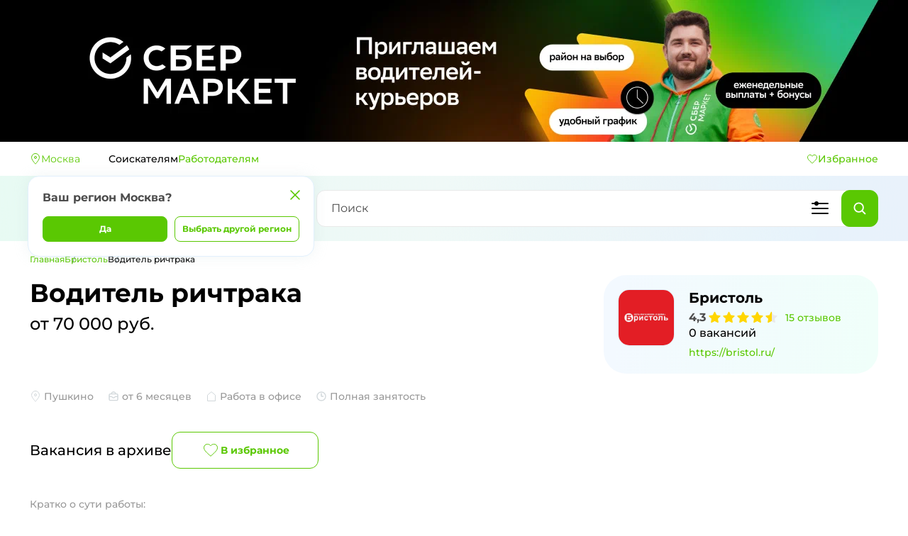

--- FILE ---
content_type: text/html
request_url: https://rabota.pikabu.ru/vacancy/3443
body_size: 25651
content:
<!doctype html>
<html lang="ru">
	<head>
		<meta charset="utf-8" />

		<link id="favicon" rel="shortcut icon" href="https://cs.pikabu.ru/assets/favicon.ico" type="image/x-icon" />
		<link rel="apple-touch-icon" href="https://cs.pikabu.ru/assets/images/apple-touch-icon-60x60.png" />
		<link rel="apple-touch-icon" sizes="76x76" href="https://cs.pikabu.ru/assets/images/apple-touch-icon-76x76.png" />
		<link rel="apple-touch-icon" sizes="120x120" href="https://cs.pikabu.ru/assets/images/apple-touch-icon-120x120.png" />
		<link rel="apple-touch-icon" sizes="152x152" href="https://cs.pikabu.ru/assets/images/apple-touch-icon-152x152.png" />

		<meta name="yandex-verification" content="692072c291f7b4f9" />
		<meta name="google-site-verification" content="t4-Mi4dVIltlpnb6NMgg4bHHsdOFbmnV2U-5STaEMoY" />

		<script>
			window.yaContextCb = window.yaContextCb || [];
		</script>
		<script src="https://yandex.ru/ads/system/context.js" async></script>

		<meta name="viewport" content="width=device-width, initial-scale=1, viewport-fit=cover, maximum-scale=1" />
		<meta name="msvalidate.01" content="5A4048C8FE214628224C740680B7A15C" />
		<base href="../" target="_blank" />

		
		<link href="../_app/immutable/assets/2.739e411c.css" rel="stylesheet">
		<link href="../_app/immutable/assets/Metrika.27477aec.css" rel="stylesheet">
		<link href="../_app/immutable/assets/Search.ef6747eb.css" rel="stylesheet">
		<link href="../_app/immutable/assets/Socials.bc1e066f.css" rel="stylesheet">
		<link href="../_app/immutable/assets/12.68691aba.css" rel="stylesheet">
		<link href="../_app/immutable/assets/VacancyCard.b2f32cfd.css" rel="stylesheet">
		<link href="../_app/immutable/assets/Logo.90466fe1.css" rel="stylesheet">
		<link href="../_app/immutable/assets/UploadFile.d7908c55.css" rel="stylesheet">
		<link href="../_app/immutable/assets/Selector.2750c735.css" rel="stylesheet">
		<link href="../_app/immutable/assets/ArticlesWidget.63708542.css" rel="stylesheet">
		<link href="../_app/immutable/assets/Sharer.c87a96c0.css" rel="stylesheet">
		<link href="../_app/immutable/assets/Breadcrumbs.3af70446.css" rel="stylesheet">
		<link href="../_app/immutable/assets/Rating.fd9fd3cc.css" rel="stylesheet"><title>Вакансия Водитель ричтрака в Пушкино, работа в компании Бристоль - Пикабу Работа (вакансия в архиве)</title><!-- HEAD_svelte-150lvan_START --><style lang="scss" data-svelte-h="svelte-1wal5gt">/* cyrillic */
@font-face {
  font-family: "Roboto";
  font-display: swap;
  font-weight: 400;
  src: local("Roboto-Regular"), url("/fonts/Roboto-Regular.woff2") format("woff2");
  unicode-range: U+0301, U+0400-045F, U+0490-0491, U+04B0-04B1, U+2116;
}
/* latin */
@font-face {
  font-family: "Roboto";
  font-display: swap;
  font-weight: 400;
  src: local("Roboto-Regular"), url("/fonts/Roboto-Regular.woff2") format("woff2");
  unicode-range: U+0000-00FF, U+0131, U+0152-0153, U+02BB-02BC, U+02C6, U+02DA, U+02DC, U+2000-206F, U+2074, U+20AC, U+2122, U+2191, U+2193, U+2212, U+2215, U+FEFF, U+FFFD;
}
/* cyrillic */
@font-face {
  font-family: "Roboto";
  font-weight: 500;
  font-display: swap;
  src: local("Roboto-Medium"), url("/fonts/Roboto-Medium.woff2") format("woff2");
  unicode-range: U+0301, U+0400-045F, U+0490-0491, U+04B0-04B1, U+2116;
}
/* latin */
@font-face {
  font-family: "Roboto";
  font-weight: 500;
  font-display: swap;
  src: local("Roboto-Medium"), url("/fonts/Roboto-Medium.woff2") format("woff2");
  unicode-range: U+0000-00FF, U+0131, U+0152-0153, U+02BB-02BC, U+02C6, U+02DA, U+02DC, U+2000-206F, U+2074, U+20AC, U+2122, U+2191, U+2193, U+2212, U+2215, U+FEFF, U+FFFD;
}
/* cyrillic */
@font-face {
  font-family: "Roboto";
  font-weight: 700;
  font-display: swap;
  src: local("Roboto-Bold"), url("/fonts/Roboto-Bold.woff2") format("woff2");
  unicode-range: U+0301, U+0400-045F, U+0490-0491, U+04B0-04B1, U+2116;
}
/* latin */
@font-face {
  font-family: "Roboto";
  font-weight: 700;
  font-display: swap;
  src: local("Roboto-Bold"), url("/fonts/Roboto-Bold.woff2") format("woff2");
  unicode-range: U+0000-00FF, U+0131, U+0152-0153, U+02BB-02BC, U+02C6, U+02DA, U+02DC, U+2000-206F, U+2074, U+20AC, U+2122, U+2191, U+2193, U+2212, U+2215, U+FEFF, U+FFFD;
}
/* Montserrat */
@font-face {
  font-family: "Montserrat";
  font-display: swap;
  font-weight: 400;
  src: local("Montserrat-Regular"), url("/fonts/Montserrat-Regular.woff2") format("woff2");
}
@font-face {
  font-family: "Montserrat";
  font-display: swap;
  font-weight: 500;
  src: local("Montserrat-Medium"), url("/fonts/Montserrat-Medium.woff2") format("woff2");
}
@font-face {
  font-family: "Montserrat";
  font-display: swap;
  font-weight: 700;
  src: local("Montserrat-Bold"), url("/fonts/Montserrat-Bold.woff2") format("woff2");
}
:root {
  --color-primary-1000: #548d27;
  --color-primary-900: #75aa4b;
  --color-primary-800: #83be54;
  --color-primary-750: #5ac802;
  --color-primary-740: #8add49;
  --color-primary-700: #8ac858;
  --color-primary-600: #7ed33c;
  --color-primary-500: #9fd177;
  --color-primary-400: #c5e4ac;
  --color-primary-200: #edffde;
  --color-primary-100: #f8fff2;
  --color-primary-50: #f8fff2;
  --color-black-950: #000000;
  --color-black-940: #212121;
  --color-black-920: #212121;
  --color-black-900: #212121;
  --color-black-800: #4d4d4d;
  --color-black-700: #757575;
  --color-black-650: #8d9ca5;
  --color-black-600: #bdbdbf;
  --color-black-500: #dddddd;
  --color-black-440: #e9e9e9;
  --color-black-420: #e9e9e9;
  --color-black-400: #e9e9e9;
  --color-black-300: #f4f4f4;
  --color-black-200: #f9f9fb;
  --color-black-100: #f9f9fb;
  --color-black-alpha-70: rgba(33, 33, 33, 0.7);
  --color-black-alpha-16: rgba(33, 33, 33, 0.16);
  --color-black-alpha-10: rgba(33, 33, 33, 0.1);
  --color-black-alpha-005: rgba(33, 33, 33, 0.05);
  --color-bright-900: #ffffff;
  --color-bright-800: #ffffff;
  --color-bright-alpha-90: rgba(255, 255, 255, 0.9);
  --color-bright-alpha-80: rgba(255, 255, 255, 0.8);
  --color-bright-alpha-70: rgba(255, 255, 255, 0.7);
  --color-bright-alpha-30: rgba(255, 255, 255, 0.3);
  --color-bright-alpha-20: rgba(117, 117, 117, 0.2);
  --color-bright-alpha-10: rgba(255, 255, 255, 0.1);
  --color-danger-1000: #8d2727;
  --color-danger-900: #e13d27;
  --color-danger-850: #f1260c;
  --color-danger-800: #f75c48;
  --color-danger-200: #fff2f0;
  --color-danger-alpha-40: rgba(253, 93, 71, 0.4);
  --color-danger-alpha-10: rgba(253, 93, 71, 0.4);
  --color-orange-900: #ff9900;
  --color-warning-1000: #8b8d30;
  --color-warning-900: #ffc71a;
  --color-warning-800: #ffd601;
  --color-warning-500: #ffc71a;
  --color-warning-200: #fff9ea;
  --color-warning-alpha-80: rgba(237, 178, 28, 0.8);
  --color-warning-alpha-40: rgba(255, 200, 0, 0.4);
  --color-warning-alpha-10: rgba(255, 200, 0, 0.1);
  --color-social-bg: #bdbdbf;
  --color-social-instagram: #c13584;
  --color-social-zen: #876649;
  --color-social-google: #d95040;
  --color-social-viber: #7b519c;
  --color-social-facebook: #4868ac;
  --color-social-vk: #5b7aa8;
  --color-social-telegram: #00a7e3;
  --color-social-telegram-story: #00aeed;
  --color-social-twitter: #41abe1;
  --color-social-tiktok: #000000;
  --color-social-ok: #f88624;
  --color-contrast-shadow: rgba(0, 0, 0, 0.16);
  --color-contrast-bg: #212121;
  --color-contrast-bg-60: rgba(33, 33, 33, 0.6);
  --color-turquoise-900: #278d75;
  --color-blue-900: #27388d;
  --color-blue-800: #047399;
  --color-blue-200: #eaf5ff;
  --color-purple-900: #8b278d;
  --color-bg-profile: #2f3432;
  --color-light-gray: #e9f3fc;
  --border: #e1f0fd;
  --main-gradient: linear-gradient(94.33deg, #f3f9ff 4.43%, #f0fffa 97.62%);
  --shadow-default: 0 1px 8px rgba(33, 33, 33, 0.16);
  --shadow-mobi: 0 4px 20px rgba(0, 0, 0, 0.08);
  --shadow-low: 0 1px 20px rgba(33, 33, 33, 0.05);
  --min-width: 900px;
  --max-width: 1130px;
  --font-family: "Roboto", Arial, sans-serif;
  --font-family-m: "Montserrat", Arial, sans-serif;
  --font-size-base: 14px;
  --line-height-base: 24px;
  --line-height-secondary: 20px;
  --border-radius-normal: 5px;
  --border-radius-small: 2px;
}

/* stylelint-disable */
/*! normalize.css v8.0.0 | MIT License | github.com/necolas/normalize.css */
/* Document
	 ========================================================================== */
/**
 * 1. Correct the line height in all browsers.
 * 2. Prevent adjustments of font size after orientation changes in iOS.
 */
html {
  line-height: 1.15; /* 1 */
  -webkit-text-size-adjust: 100%; /* 2 */
}

/* Sections
	 ========================================================================== */
/**
 * Remove the margin in all browsers.
 */
body {
  margin: 0;
}

/**
 * Correct the font size and margin on `h1` elements within `section` and
 * `article` contexts in Chrome, Firefox, and Safari.
 */
h1 {
  font-size: 2em;
  margin: 0.67em 0;
}

/* Grouping content
	 ========================================================================== */
/**
 * 1. Add the correct box sizing in Firefox.
 * 2. Show the overflow in Edge and IE.
 */
hr {
  box-sizing: content-box; /* 1 */
  height: 0; /* 1 */
  overflow: visible; /* 2 */
}

/**
 * 1. Correct the inheritance and scaling of font size in all browsers.
 * 2. Correct the odd `em` font sizing in all browsers.
 */
pre {
  font-family: monospace, monospace; /* 1 */
  font-size: 1em; /* 2 */
}

/* Text-level semantics
	 ========================================================================== */
/**
 * Remove the gray background on active links in IE 10.
 */
a {
  background-color: transparent;
}

/**
 * 1. Remove the bottom border in Chrome 57-
 * 2. Add the correct text decoration in Chrome, Edge, IE, Opera, and Safari.
 */
abbr[title] {
  border-bottom: none; /* 1 */
  text-decoration: underline; /* 2 */
  text-decoration: underline dotted; /* 2 */
}

/**
 * Add the correct font weight in Chrome, Edge, and Safari.
 */
b,
strong {
  font-weight: bolder;
}

/**
 * 1. Correct the inheritance and scaling of font size in all browsers.
 * 2. Correct the odd `em` font sizing in all browsers.
 */
code,
kbd,
samp {
  font-family: monospace, monospace; /* 1 */
  font-size: 1em; /* 2 */
}

/**
 * Add the correct font size in all browsers.
 */
small {
  font-size: 80%;
}

/**
 * Prevent `sub` and `sup` elements from affecting the line height in
 * all browsers.
 */
sub,
sup {
  font-size: 75%;
  line-height: 0;
  position: relative;
  vertical-align: baseline;
}

sub {
  bottom: -0.25em;
}

sup {
  top: -0.5em;
}

/* Embedded content
	 ========================================================================== */
/**
 * Remove the border on images inside links in IE 10.
 */
img {
  border-style: none;
}

/* Forms
	 ========================================================================== */
/**
 * 1. Change the font styles in all browsers.
 * 2. Remove the margin in Firefox and Safari.
 */
button,
input,
optgroup,
select,
textarea {
  font-family: inherit; /* 1 */
  font-size: 100%; /* 1 */
  line-height: 1.15; /* 1 */
  margin: 0; /* 2 */
}

/**
 * Show the overflow in IE.
 * 1. Show the overflow in Edge.
 */
button,
input { /* 1 */
  overflow: visible;
}

/**
 * Remove the inheritance of text transform in Edge, Firefox, and IE.
 * 1. Remove the inheritance of text transform in Firefox.
 */
button,
select { /* 1 */
  text-transform: none;
}

/**
 * Correct the inability to style clickable types in iOS and Safari.
 */
button,
[type=button],
[type=reset],
[type=submit] {
  -webkit-appearance: button;
}

/**
 * Remove the inner border and padding in Firefox.
 */
button::-moz-focus-inner,
[type=button]::-moz-focus-inner,
[type=reset]::-moz-focus-inner,
[type=submit]::-moz-focus-inner {
  border-style: none;
  padding: 0;
}

/**
 * Restore the focus styles unset by the previous rule.
 */
button:-moz-focusring,
[type=button]:-moz-focusring,
[type=reset]:-moz-focusring,
[type=submit]:-moz-focusring {
  outline: 1px dotted ButtonText;
}

/**
 * Correct the padding in Firefox.
 */
fieldset {
  padding: 0.35em 0.75em 0.625em;
}

/**
 * 1. Correct the text wrapping in Edge and IE.
 * 2. Correct the color inheritance from `fieldset` elements in IE.
 * 3. Remove the padding so developers are not caught out when they zero out
 *		`fieldset` elements in all browsers.
 */
legend {
  box-sizing: border-box; /* 1 */
  color: inherit; /* 2 */
  display: table; /* 1 */
  max-width: 100%; /* 1 */
  padding: 0; /* 3 */
  white-space: normal; /* 1 */
}

/**
 * Add the correct vertical alignment in Chrome, Firefox, and Opera.
 */
progress {
  vertical-align: baseline;
}

/**
 * Remove the default vertical scrollbar in IE 10+.
 */
textarea {
  overflow: auto;
}

/**
 * 1. Add the correct box sizing in IE 10.
 * 2. Remove the padding in IE 10.
 */
[type=checkbox],
[type=radio] {
  box-sizing: border-box; /* 1 */
  padding: 0; /* 2 */
}

/**
 * Correct the cursor style of increment and decrement buttons in Chrome.
 */
[type=number]::-webkit-inner-spin-button,
[type=number]::-webkit-outer-spin-button {
  height: auto;
}

/**
 * 1. Correct the odd appearance in Chrome and Safari.
 * 2. Correct the outline style in Safari.
 */
[type=search] {
  -webkit-appearance: textfield; /* 1 */
  outline-offset: -2px; /* 2 */
}

/**
 * Remove the inner padding in Chrome and Safari on macOS.
 */
[type=search]::-webkit-search-decoration {
  -webkit-appearance: none;
}

/**
 * 1. Correct the inability to style clickable types in iOS and Safari.
 * 2. Change font properties to `inherit` in Safari.
 */
::-webkit-file-upload-button {
  -webkit-appearance: button; /* 1 */
  font: inherit; /* 2 */
}

/* Interactive
	 ========================================================================== */
/*
 * Add the correct display in Edge, IE 10+, and Firefox.
 */
details {
  display: block;
}

/*
 * Add the correct display in all browsers.
 */
summary {
  display: list-item;
}

/* Misc
	 ========================================================================== */
/**
 * Add the correct display in IE 10+.
 */
template {
  display: none;
}

/**
 * Add the correct display in IE 10.
 */
[hidden] {
  display: none;
}

*,
*::before,
*::after {
  box-sizing: border-box;
}

* {
  -webkit-tap-highlight-color: transparent;
}

img,
svg {
  max-width: 100%;
  height: auto;
}

html {
  overscroll-behavior: none;
}

body {
  padding: 0;
  margin: 0;
  min-height: 100vh;
  min-height: calc(var(--vh, 1vh) * 100);
  font-family: var(--font-family-m);
  font-size: var(--font-size-base);
  font-weight: 500;
  line-height: var(--line-height-base);
  color: var(--color-black-950);
  display: flex;
  flex-direction: column;
}

body::-webkit-scrollbar {
  background-color: #fff;
  width: 16px;
}

body::-webkit-scrollbar-track {
  background-color: #fff;
}

body::-webkit-scrollbar-thumb {
  background-color: #cdcdd4;
  border-radius: 16px;
  border: 4px solid #fff;
}

body::-webkit-scrollbar-button {
  display: none;
}

h1 {
  font-size: 36px;
  margin: 4px 0;
  line-height: 1.22;
}

@media (max-width: 768px) {
  h1 {
    font-size: 20px;
  }
}
h2 {
  font-size: 28px;
  margin: 4px 0;
  line-height: 1.28;
}

h3 {
  font-size: 20px;
  margin: 4px 0;
  line-height: 1.2;
}

@media (max-width: 768px) {
  h3 {
    font-size: 16px;
    line-height: var(--line-height-secondary);
  }
}
h4 {
  font-size: 16px;
  margin: 4px 0;
  line-height: 1.25;
}

a,
.link {
  color: var(--color-primary-750);
  font-weight: 700;
  text-decoration: none;
}

@media (min-width: 768px) {
  a:hover,
  .link:hover {
    cursor: pointer;
    color: var(--color-primary-740);
  }
  a:active,
  .link:active {
    color: var(--color-primary-600);
  }
}
button.link {
  background-color: transparent;
  border: none;
  padding: 0;
}

input:not([type]),
input[type=text],
input[type=email],
input[type=number],
input[type=password],
input[type=tel],
textarea {
  cursor: text;
  outline: none;
  width: 100%;
  margin: 0;
  display: flex;
  align-items: center;
  background-color: var(--color-bright-800);
  border: 1px solid var(--color-black-400);
  border-radius: 12px;
  color: inherit;
  font-family: inherit;
  font-size: 14px;
  line-height: var(--line-height-secondary);
  padding: 13px 23px;
}

input:not([type])::placeholder,
input[type=text]::placeholder,
input[type=email]::placeholder,
input[type=number]::placeholder,
input[type=password]::placeholder,
input[type=tel]::placeholder,
textarea::placeholder {
  color: var(--color-black-800);
}

input:not([type]):disabled,
input[type=text]:disabled,
input[type=email]:disabled,
input[type=number]:disabled,
input[type=password]:disabled,
input[type=tel]:disabled,
textarea:disabled {
  opacity: 0.5;
}

input:not([type]):active,
input[type=text]:active,
input[type=email]:active,
input[type=number]:active,
input[type=password]:active,
input[type=tel]:active,
textarea:active {
  border-color: var(--color-black-600);
}

@media (min-width: 768px) {
  input:not([type]):hover,
  input[type=text]:hover,
  input[type=email]:hover,
  input[type=number]:hover,
  input[type=password]:hover,
  input[type=tel]:hover,
  textarea:hover {
    border-color: var(--color-black-600);
  }
}
input:not([type]).error,
input[type=text].error,
input[type=email].error,
input[type=number].error,
input[type=password].error,
input[type=tel].error,
textarea.error {
  border-color: var(--color-danger-800);
}

.error input:not([type]),
.error input[type=text],
.error input[type=email],
.error input[type=number],
.error input[type=password],
.error input[type=tel],
.error textarea {
  border-color: var(--color-danger-800);
}

label {
  position: relative;
}

hr {
  width: 100%;
  border: 1px solid var(--color-black-440);
  box-sizing: border-box;
}

.visually-hidden {
  position: absolute;
  width: 1px;
  height: 1px;
  margin: -1px;
  border: 0;
  padding: 0;
  white-space: nowrap;
  clip-path: inset(100%);
  clip: rect(0 0 0 0);
  overflow: hidden;
}

ul li::marker {
  color: var(--color-primary-750);
}

.adfox-banner-background {
  width: 100%;
  overflow: hidden;
  display: block !important;
  visibility: visible !important;
  position: relative !important;
  max-height: 200px !important;
}

.adfox-banner-background a {
  background-size: auto 100% !important;
}

.socials.colored .icon {
  top: -4px;
  left: -56px;
  width: 44px;
  height: 44px;
  color: white;
  border-radius: 8px;
  display: flex;
  align-items: center;
  justify-content: center;
}

input[type=checkbox],
.checkbox {
  appearance: none;
  width: 20px;
  height: 20px;
  margin: 0;
  background-color: white;
  border: 1px solid #515151;
  border-radius: 5px;
}

input[type=checkbox]:checked,
.checkbox:checked {
  background: url("[data-uri]") center center no-repeat, var(--color-primary-700);
  border-color: var(--color-primary-700);
}

@media (min-width: 768px) {
  input[type=checkbox]:hover:enabled,
  .checkbox:hover:enabled {
    border-color: 1px solid #515151;
    background-color: var(--color-primary-740);
    cursor: pointer;
  }
  input[type=checkbox]:hover:enabled + label,
  .checkbox:hover:enabled + label {
    cursor: pointer;
  }
}
input[type=checkbox]:disabled,
.checkbox:disabled {
  border-color: var(--color-black-440);
  background-color: var(--color-black-440);
}

input[type=radio],
.radio {
  cursor: pointer;
  appearance: none;
  width: 20px;
  height: 20px;
  margin: 0;
  background-color: white;
  border: 1px solid #515151;
  border-radius: 50%;
}

input[type=radio]:checked,
.radio:checked {
  border: 5px solid var(--color-primary-700);
}

@media (min-width: 768px) {
  input[type=radio]:hover:enabled,
  .radio:hover:enabled {
    border-color: 1px solid #515151;
    background-color: var(--color-primary-740);
    cursor: pointer;
  }
  input[type=radio]:hover:enabled + label,
  .radio:hover:enabled + label {
    cursor: pointer;
  }
}
input[type=radio]:disabled,
.radio:disabled {
  border-color: var(--color-black-440);
  background-color: var(--color-black-440);
}

.modal {
  position: fixed;
  top: 0;
  left: 0;
  width: 100%;
  height: 100%;
  z-index: 120;
  display: block;
  box-sizing: border-box;
}

.modal .modal__bg {
  animation-name: fadeIn;
  animation-duration: 0.7s;
  animation-delay: 0s;
  animation-iteration-count: 1;
  animation-timing-function: ease-out;
}

.modal .modal__inner {
  animation-name: fadeInUp;
  animation-duration: 0.35s;
  animation-delay: 0s;
  animation-iteration-count: 1;
  animation-timing-function: ease-out;
}

.modal.extended:not(.done) .modal__inner {
  height: calc(100vh - 24px);
}

.modal.small .modal__inner {
  height: auto;
  border-radius: 16px;
}

.modal.small .modal__scrollbox {
  padding: 12px;
}

@media (min-width: 768px) and (max-height: 850px) {
  .modal.done .modal__inner {
    height: auto;
  }
}
button.modal__close {
  position: absolute;
  top: 16px;
  right: 16px;
  width: 44px;
  height: 44px;
  padding: 0;
}

button.modal__close svg {
  width: 24px;
}

@media (max-width: 768px) {
  button.modal__close {
    width: 24px;
    height: 24px;
    top: 12px;
    right: 12px;
    border: none;
  }
}
.modal__bg {
  background-color: rgba(33, 33, 33, 0.7);
  position: absolute;
  top: 0;
  left: 0;
  width: 100%;
  height: 100%;
  overflow: hidden;
}

.modal__scrollbox {
  padding: 12px;
  overflow-x: hidden;
  overflow-y: auto;
  position: absolute;
  top: 0;
  left: 0;
  width: 100%;
  height: 100%;
  display: flex;
  align-items: center;
  justify-content: center;
  scrollbar-width: 0;
}

.modal__scrollbox::-webkit-scrollbar {
  display: none;
}

@media (max-width: 768px) {
  .modal__scrollbox {
    padding: 0;
    overflow-y: hidden;
  }
}
.modal__inner {
  position: relative;
  margin: 0 auto;
  width: 100%;
  max-width: 692px;
  max-height: calc(100vh - 24px);
  padding: 32px;
  border-radius: 32px;
  background-color: var(--color-bright-900);
}

@media (min-width: 768px) and (max-height: 850px) {
  .modal__inner {
    height: calc(100vh - 24px);
  }
}
@media (max-width: 768px) {
  .modal__inner {
    padding: 18px 12px 26px 12px;
    border-radius: 0;
    height: 100%;
    max-height: 100%;
    overflow-y: auto;
  }
}
@media (max-width: 768px) {
  .modal.extended:not(.done) .modal__inner {
    height: 100%;
  }
  .modal.dialog .modal__inner {
    height: auto;
    width: calc(100% - 38px);
    border-radius: 16px;
    padding: 32px 16px 16px 16px;
  }
  .modal.dialog button.modal__close {
    top: 8px;
    right: 8px;
  }
}
.container {
  width: 100%;
  max-width: 1220px;
  padding: 0 12px;
  margin: 0 auto;
}

.container--thin {
  max-width: 1020px;
}

@media (max-width: 768px) {
  .container {
    padding: 0 16px;
  }
}
.button,
a.button {
  user-select: none;
  outline: none;
  display: inline-block;
  vertical-align: middle;
  background-color: var(--color-primary-750);
  border: 1px solid var(--color-primary-750);
  border-radius: 12px;
  color: var(--color-bright-900);
  font-size: 14px;
  font-weight: 700;
  font-family: inherit;
  line-height: 20px;
  text-decoration: none;
  text-align: center;
  padding: 15px 50px;
  margin: 0;
}

.button:disabled,
a.button:disabled {
  border-color: var(--color-black-440);
  background-color: var(--color-black-440);
}

@media (min-width: 768px) {
  .button:hover:not(:disabled),
  a.button:hover:not(:disabled) {
    cursor: pointer;
    border-color: var(--color-primary-740);
    background-color: var(--color-primary-740);
    color: var(--color-bright-900);
  }
  .button:active:not(:disabled),
  a.button:active:not(:disabled) {
    border-color: var(--color-primary-600);
    background-color: var(--color-primary-600);
    color: var(--color-bright-900);
  }
}
.button--small,
a.button--small {
  font-size: 12px;
  line-height: 20px;
  padding: 7px 34px;
  border-radius: 8px;
}

.button--middle,
a.button--middle {
  padding: 11px 16px;
  border-radius: 12px;
}

.button--outline,
a.button--outline {
  background-color: transparent;
  color: var(--color-primary-750);
}

.button--outline:disabled, .button--outline-disabled,
a.button--outline:disabled,
a.button--outline-disabled {
  border-color: var(--color-black-440);
  background-color: transparent;
  color: var(--color-black-440);
}

@media (min-width: 768px) {
  .button--outline:hover:not(:disabled),
  a.button--outline:hover:not(:disabled) {
    border-color: var(--color-primary-740);
    background-color: transparent;
    color: var(--color-primary-740);
  }
  .button--outline:active:not(:disabled),
  a.button--outline:active:not(:disabled) {
    border-color: var(--color-primary-600);
    background-color: transparent;
    color: var(--color-primary-600);
  }
}
.button--round,
a.button--round {
  width: 52px;
  height: 52px;
  border-radius: 12px;
  padding: 12px;
  display: flex;
  align-items: center;
  justify-content: center;
}

.button--round svg,
a.button--round svg {
  max-width: 100%;
}

@media (max-width: 990px) {
  .button--round,
  a.button--round {
    width: 44px;
    height: 44px;
    padding: 8px;
  }
}
.button--icon,
a.button--icon {
  display: flex;
  align-items: center;
  justify-content: center;
  gap: 6px;
  line-height: var(--line-height-secondary);
}

.button--icon .icon,
a.button--icon .icon {
  line-height: 1;
  display: flex;
}

.button--gray,
a.button--gray {
  color: var(--color-black-700);
  background-color: var(--color-black-400);
  border-color: var(--color-black-400);
}

.button--gray:hover:not(:disabled),
a.button--gray:hover:not(:disabled) {
  color: var(--color-black-700);
  background-color: var(--color-black-400);
  border-color: var(--color-black-400);
  opacity: 0.8;
}

.button--gray:active:not(:disabled),
a.button--gray:active:not(:disabled) {
  color: var(--color-black-700);
  background-color: var(--color-black-400);
  border-color: var(--color-black-400);
  opacity: 0.7;
}

.main {
  padding-top: 16px;
  flex-grow: 1;
}

.main__container {
  display: flex;
}

.main__sidebar {
  width: 352px;
  flex-shrink: 0;
  margin-right: 54px;
  padding: 0;
}

.main__content {
  position: relative;
  flex-grow: 1;
  padding-bottom: 40px;
}

.main__content--thin {
  padding-left: 102px;
}

.main__header {
  display: flex;
  align-items: center;
  padding-bottom: 20px;
}

.main__heading {
  margin-top: 0;
  margin-bottom: 32px;
  line-height: 44px;
}

.main__info-text {
  font-size: 20px;
  line-height: 24px;
  margin-top: 0;
  margin-bottom: 20px;
}

.main__info-text--empty {
  font-size: 18px;
  line-height: 1.5;
}

@media (max-width: 990px) {
  .main__content--thin {
    padding-left: 80px;
  }
  .main__sidebar {
    width: 100%;
    margin: 0;
    padding: 0;
    box-shadow: none;
    border-radius: 0;
  }
  .main__container {
    flex-wrap: wrap;
  }
}
@media (max-width: 768px) {
  .main {
    padding-top: 8px;
  }
  .main__content {
    padding-bottom: 16px;
  }
  .main__content--thin {
    padding-left: 0;
  }
  .main__info-text--empty {
    font-size: 16px;
  }
  .main__heading {
    margin-bottom: 20px;
  }
}
.tags {
  display: flex;
  flex-wrap: wrap;
  align-content: flex-start;
  gap: 8px;
  margin-bottom: 10px;
  overflow: hidden;
  transition: height 0.25s ease;
  position: relative;
}

.tags--extended {
  display: grid;
  grid-template-columns: repeat(4, 1fr);
  gap: 20px;
  margin-bottom: 0;
}

.tags--extended .tags__item {
  display: flex;
  flex-direction: column;
  justify-content: space-between;
  padding: 12px;
  border: 1px solid var(--border);
  border-radius: 8px;
  min-height: 80px;
  position: relative;
  font-weight: 700;
  line-height: 16px;
  color: var(--color-black-950);
}

@media (min-width: 768px) {
  .tags--extended .tags__item:hover {
    border-color: var(--color-primary-740);
    background-color: transparent;
  }
}
.tags--extended .tags__item.active {
  border-color: var(--color-primary-740);
  background-color: transparent;
}

@media (max-width: 768px) {
  .tags--extended {
    grid-template-columns: 1fr;
    gap: 16px;
  }
}
.tags--light {
  margin: 0;
}

.tags--light .tags__item {
  background-color: #e9f3fc;
  font-weight: 500;
  color: var(--color-black-950);
}

.tags--light .tags__item.active {
  border: 1px solid var(--color-primary-740);
  background-color: transparent;
  padding-right: 30px;
}

.tags--light .tags__item:hover {
  background-color: #f3f9ff;
  cursor: pointer;
}

.tags--light .tags__item .tags__item-clear {
  border: none;
  padding: 0;
  top: 5px;
}

.tags__item-clear {
  position: absolute;
  top: 6px;
  right: 6px;
  width: 20px;
  height: 20px;
  padding: 2px;
}

.tags__salary {
  color: var(--color-black-650);
  font-weight: 500;
  font-size: 12px;
  line-height: var(--line-height-secondary);
  margin-top: 9px;
}

.tags__item {
  padding: 4px 16px;
  margin: 0;
  border-radius: 16px;
  background-color: var(--color-bright-900);
  color: var(--color-black-800);
  line-height: var(--line-height-secondary);
  position: relative;
}

.tags__item.hidden {
  display: none;
}

.tags__item--more {
  border: 1px solid var(--color-black-600);
}

@media (min-width: 768px) {
  .tags__item--more:hover {
    cursor: pointer;
    border-color: var(--color-primary-740);
    background-color: transparent;
    color: var(--color-primary-740);
  }
}
.tags__item-more {
  padding: 3.5px 10px;
}

@media (max-width: 550px) {
  .tags {
    font-size: 12px;
    line-height: var(--line-height-secondary);
  }
}
.vacancy-card {
  background: linear-gradient(94.33deg, #f3f9ff 4.43%, #f0fffa 97.62%);
  border-radius: 16px;
  padding: 12px;
  margin-bottom: 20px;
  display: flex;
  color: var(--color-black-950);
  font-weight: 500;
  text-decoration: none;
}

.vacancy-card--archived {
  background: linear-gradient(94.33deg, rgba(243, 249, 255, 0.5) 4.43%, rgba(240, 255, 250, 0.5) 97.62%);
}

.vacancy-card--archived .vacancy-card__header,
.vacancy-card--archived .vacancy-card__salary,
.vacancy-card--archived .vacancy-card__footer {
  opacity: 0.4;
}

@media (hover: hover) {
  .vacancy-card:hover {
    text-decoration: none;
    color: var(--color-black-950);
  }
  .vacancy-card--full:hover {
    box-shadow: 0px 0px 20px 0px rgba(179, 205, 205, 0.4);
  }
  .vacancy-card--full:active {
    box-shadow: 0px 0px 20px 0px rgba(179, 205, 205, 0.2);
  }
}
.vacancy-card__content {
  flex-grow: 1;
  display: flex;
  flex-direction: column;
}

.vacancy-card__reply,
a.vacancy-card__reply {
  align-self: flex-start;
  padding-right: 35px;
  padding-left: 35px;
  min-width: 228px;
}

.vacancy-card__header {
  position: relative;
  padding-right: 90px;
}

.vacancy-card__image {
  position: absolute;
  top: 0;
  right: 0;
}

.vacancy-card__image-link {
  padding: 10px;
  display: flex;
  align-items: center;
  justify-content: center;
  background-color: var(--color-bright-900);
  border-radius: 16px;
  width: 80px;
  height: 80px;
}

.vacancy-card__image-link img,
.vacancy-card__image-link svg {
  max-height: 100%;
}

.vacancy-card__company {
  color: var(--color-black-650);
  font-size: 12px;
  line-height: 16px;
  font-weight: 500;
  display: block;
}

.vacancy-card__title {
  color: var(--color-black-950);
  font-size: 16px;
  line-height: 20px;
  font-weight: 700;
  display: block;
  margin-bottom: 0;
  margin-top: 0;
}

.vacancy-card__salary {
  font-size: 16px;
  margin: 0;
  flex-grow: 1;
}

.vacancy-card__salary span:first-child {
  text-transform: capitalize;
}

.vacancy-card__experience {
  color: var(--color-black-650);
  font-size: 12px;
  line-height: 16px;
  font-weight: 500;
  margin: 0 0 4px 0;
}

.vacancy-card__tags {
  flex-grow: 1;
  margin-bottom: 20px;
}

.vacancy-card__footer {
  display: flex;
  flex-wrap: wrap;
  margin-top: 12px;
}

.vacancy-card__footer-item {
  display: flex;
  align-items: center;
  margin-right: 20px;
  margin-bottom: 4px;
  font-size: 12px;
  line-height: 20px;
}

.vacancy-card__footer-item i {
  flex-shrink: 0;
  margin-right: 4px;
  width: 16px;
  color: var(--color-black-650);
  display: flex;
  align-items: center;
  justify-content: center;
}

.vacancy-card__actions {
  display: flex;
  gap: 12px;
  align-items: center;
  margin-top: 10px;
}

.vacancy-card__favorite {
  color: var(--color-primary-750);
  background: transparent;
  border: none;
  box-shadow: none;
  padding: 4px;
  cursor: pointer;
  flex-shrink: 0;
}

.vacancy-card__favorite.active svg {
  fill: var(--color-primary-750);
}

@media (hover: hover) {
  .vacancy-card__favorite:hover svg {
    fill: var(--color-primary-750);
  }
}
@media (max-width: 550px) {
  .vacancy-card {
    position: relative;
    margin-bottom: 8px;
    padding: 12px;
    border-radius: 16px;
  }
  .vacancy-card__reply {
    padding: 11px 35px;
    flex-grow: 1;
  }
  .vacancy-card__actions {
    margin-top: 8px;
  }
  .vacancy-card__image-link {
    border-radius: 4px;
    padding: 6px;
  }
  .vacancy-card__company {
    margin-bottom: 0;
    font-size: 12px;
  }
  .vacancy-card__header {
    display: grid;
    grid-template-columns: min-content 1fr;
    padding-right: 0;
    gap: 4px 8px;
    align-items: center;
  }
  .vacancy-card__title {
    margin-top: 0;
    font-size: 16px;
    line-height: var(--line-height-secondary);
    grid-column: 1/-1;
    margin-bottom: 4px;
  }
  .vacancy-card__image {
    position: relative;
    top: auto;
    right: auto;
  }
  .vacancy-card__salary {
    font-size: 16px;
    line-height: var(--line-height-secondary);
  }
  .vacancy-card__experience {
    font-size: 12px;
    line-height: 16px;
    margin: 0 0 2px 0;
  }
  .vacancy-card__footer-item {
    font-size: 12px;
    line-height: var(--line-height-secondary);
  }
}
.single__header {
  display: flex;
  align-items: flex-start;
  background: linear-gradient(94.33deg, #f3f9ff 4.43%, #f0fffa 97.62%);
  border-radius: 16px;
  padding: 20px 106px 20px 20px;
}

.single__header h1 {
  max-width: 630px;
}

.single__header--extended {
  display: grid;
  grid-template-columns: 1fr min-content;
  grid-template-rows: auto;
  width: 100%;
  column-gap: 20px;
  background: transparent;
  padding: 0 0 18px 0;
}

.single__header--closed .single__header-tags,
.single__header--closed .single__info {
  opacity: 0.4;
  user-select: none;
  pointer-events: none;
}

.single__header--closed .single__button-wrapper {
  align-items: center;
}

.single__header--closed .single__button-wrapper p {
  font-size: 20px;
  margin: 40px 0 0 0;
}

.single__columns-left--closed .single__content {
  opacity: 0.4;
  user-select: none;
  pointer-events: none;
}

.single__columns-left--closed .single__button-wrapper {
  align-items: center;
}

.single__columns-left--closed .single__button-wrapper p {
  font-size: 20px;
  margin-top: 20px;
  margin-bottom: 35px;
}

.single__header-cell--content {
  grid-column: 1/2;
  grid-row: 1/2;
}

.single__header-cell--info {
  grid-column: 1/2;
  grid-row: 2/3;
}

.single__header-cell--card {
  grid-column: 2/3;
  grid-row: 1/-1;
}

.single__header-content {
  flex-grow: 1;
}

.single__header-image {
  flex-shrink: 0;
  margin-right: 20px;
  padding: 15px;
  display: flex;
  align-items: center;
  justify-content: center;
  background-color: var(--color-bright-900);
  border-radius: 30px;
  width: 128px;
  height: 128px;
}

.single__header-image img,
.single__header-image svg {
  max-height: 100%;
}

.single__header-link {
  display: block;
  margin-bottom: 8px;
  font-weight: 500;
  line-height: var(--line-height-secondary);
}

.single__header-date {
  margin: 0;
  color: var(--color-black-650);
  line-height: var(--line-height-secondary);
}

.single__header-tags--gradient .tags__item {
  background: linear-gradient(78.69deg, rgba(163, 255, 216, 0.2) 0%, rgba(255, 255, 255, 0) 99.6%), linear-gradient(284.16deg, rgba(170, 219, 255, 0.2) 10.07%, rgba(255, 255, 255, 0) 51.65%), linear-gradient(0deg, #f9f9fb, #f9f9fb);
}

.single__card {
  display: grid;
  grid-template-columns: min-content 1fr;
  gap: 20px;
  min-width: 387px;
  padding: 20px;
  background: linear-gradient(94.33deg, #f3f9ff 4.43%, #f0fffa 97.62%);
  border-radius: 32px;
}

.single__card-image {
  flex-shrink: 0;
  margin-right: 20px;
  padding: 15px;
  display: flex;
  align-items: center;
  justify-content: center;
  background-color: var(--color-bright-900);
  border-radius: 20px;
  width: 84px;
  height: 84px;
}

.single__card-image img,
.single__card-image svg {
  max-height: 100%;
}

.single__card-info {
  flex-grow: 1;
}

.single__card-title,
a.single__card-title {
  display: block;
  margin: 0 0 4px 0;
  font-size: 20px;
  font-weight: 700;
  color: var(--color-black-950);
}

@media (min-width: 768px) {
  .single__card-title:hover,
  a.single__card-title:hover {
    text-decoration: underline;
    color: var(--color-black-950);
  }
}
.single__card-link,
a.single__card-link {
  display: block;
  margin: 7px 0 0 0;
  font-weight: 500;
  line-height: var(--line-height-secondary);
}

.single__card-link img,
.single__card-link svg,
a.single__card-link img,
a.single__card-link svg {
  max-height: 100%;
}

.single__card-vacancies {
  margin: 0;
  line-height: 20px;
  font-size: 16px;
  font-weight: 500;
}

.single__columns {
  display: grid;
  grid-template-columns: 1fr 387px;
  gap: 20px;
}

.single__columns-right {
  padding-bottom: 140px;
  padding-top: 26px;
}

.single__columns-right h3 {
  margin: 0 0 20px 0;
}

.single__columns-content {
  position: sticky;
  top: 112px;
  right: 0;
}

.single__map {
  margin: 40px 0 12px 0px;
}

.single__map h3 {
  margin: 0 0 10px 0;
}

.single__map p {
  margin: 12px 0;
}

.single__content {
  max-width: 793px;
  padding-top: 8px;
}

.single__content section h1,
.single__content section h2,
.single__content section h3,
.single__content section h4,
.single__content section h5,
.single__content section h6 {
  font-size: 20px;
  line-height: 24px;
  margin: 24px 0 20px 0;
}

.single__content section p {
  margin: 12px 0;
}

.single__content--article {
  padding-top: 32px;
}

.single__content--article section h2 {
  font-size: 28px;
  line-height: 36px;
  margin: 16px 0;
}

@media (max-width: 768px) {
  .single__content--article section h2 {
    font-size: 16px;
    line-height: 20px;
  }
}
.single__content--article section h3 {
  font-size: 20px;
  line-height: 26px;
}

@media (max-width: 768px) {
  .single__content--article section h3 {
    font-size: 16px;
    line-height: 20px;
  }
}
.single__content--article section ul,
.single__content--article section ol {
  color: var(--color-black-800);
}

.single__content--article section ul li::marker {
  color: var(--color-primary-750);
}

.single__footer {
  padding-top: 12px;
}

.single__footer > h3 {
  font-size: 28px;
  line-height: 36px;
}

.single__cards {
  display: grid;
  grid-gap: 20px;
  grid-template-columns: 1fr 1fr;
  grid-template-rows: auto;
  margin-top: 34px;
}

.single__cards .vacancy-card {
  margin-bottom: 0;
}

.single__cards--simple {
  grid-template-columns: repeat(3, 1fr);
}

.single__cards--simple .vacancy-card {
  padding: 8px 12px 12px 12px;
}

@media (max-width: 990px) {
  .single__cards--simple .vacancy-card {
    flex-shrink: 0;
    max-width: 284px;
    width: 100%;
  }
}
.single__cards--simple .vacancy-card__header {
  display: flex;
  align-items: center;
  gap: 10px;
  padding-right: 0;
  min-height: initial;
}

.single__cards--simple .vacancy-card__image {
  position: relative;
  top: auto;
  right: auto;
}

.single__cards--simple .vacancy-card__image-link {
  padding: 5px;
  width: 32px;
  height: 32px;
  border-radius: 4px;
}

.single__cards--simple .vacancy-card__image-link img,
.single__cards--simple .vacancy-card__image-link svg {
  max-height: 100%;
}

.single__cards--simple .vacancy-card__salary {
  margin: 0;
}

.single__salary {
  font-size: 24px;
  margin: 8px 0 24px 0;
  line-height: 28px;
}

.single__experience {
  margin: 0 0 13px 0;
  color: var(--color-black-650);
  line-height: var(--line-height-secondary);
}

.single__info {
  display: flex;
  flex-wrap: wrap;
  margin-top: 22px;
}

.single__info-item {
  display: flex;
  align-items: center;
  line-height: var(--line-height-secondary);
  margin-right: 20px;
}

.single__info-item i {
  flex-shrink: 0;
  margin-right: 4px;
  width: 16px;
  color: var(--color-black-650);
  display: flex;
  align-items: center;
  justify-content: center;
}

.single__button {
  min-width: 304px;
  margin-top: 20px;
  margin-bottom: 35px;
}

.single__favorites {
  margin-top: 20px;
  margin-bottom: 35px;
  display: flex;
  align-items: center;
  justify-content: center;
  gap: 4px;
  padding: 11px 40px;
}

.single__favorites.active svg {
  fill: var(--color-primary-750);
}

.single__button-wrapper--top .single__button {
  margin-top: 40px;
  margin-bottom: 0;
}

.single__button-wrapper--top .single__favorites {
  margin-top: 40px;
  margin-bottom: 0;
}

.single__close-label {
  margin: 40px 0;
}

.single__info-label {
  color: var(--color-black-650);
  margin-top: -10px;
}

.single__views {
  display: flex;
  align-items: center;
  gap: 4px;
  color: var(--color-black-650);
  margin: 24px 0 -30px 0;
}

.single__views svg {
  width: 20px;
}

@media (max-width: 1150px) {
  .single__card {
    padding: 8px;
    min-width: 310px;
  }
  .single__header--extended {
    padding-right: 0;
    padding-bottom: 0;
  }
}
@media (max-width: 990px) {
  .single__header--extended {
    flex-wrap: wrap;
  }
  .single__card {
    width: 100%;
    margin-top: 16px;
    gap: 12px 16px;
    border-radius: 16px;
  }
}
@media (max-width: 768px) {
  .single--extended {
    padding-bottom: 60px;
  }
  .single__header {
    padding: 12px;
  }
  .single__header h1 {
    font-size: 16px;
    line-height: var(--line-height-secondary);
  }
  .single__header--extended {
    grid-template-columns: 1fr;
    padding: 0;
  }
  .single__header--extended h1 {
    font-size: 20px;
    line-height: var(--line-height-base);
  }
  .single__header--extended .single__header-tags {
    margin-left: 0;
    margin-top: 10px;
  }
  .single__cards {
    grid-template-columns: 1fr;
    margin-top: 10px;
  }
  .single__card {
    margin-top: 0;
  }
  .single__header-cell--card {
    grid-column: 1/2;
    grid-row: 3/4;
    margin-top: 16px;
  }
  .single__header-cell--info {
    grid-row: 2/2;
  }
  .single__header-image {
    width: 72px;
    height: 72px;
    margin-right: 16px;
    border-radius: 10px;
  }
  .single__header-link {
    font-size: 12px;
    line-height: var(--line-height-secondary);
  }
  .single__header-tags {
    margin-left: -88px;
    margin-top: 18px;
    margin-bottom: 0;
  }
  .single__card-image {
    width: 56px;
    height: 56px;
    padding: 10px;
    margin-right: 16px;
  }
  .single__card-title,
  a.single__card-title {
    font-size: 16px;
    line-height: 20px;
    margin: 0;
  }
  .single__card-link {
    font-size: 12px;
    line-height: 16px;
    margin: 0;
  }
  .single__card-vacancies {
    font-size: 12px;
    line-height: 16px;
  }
  .single__header-content {
    padding-top: 10px;
  }
  .single__columns {
    grid-template-columns: 1fr;
  }
  .single__map {
    margin-top: 20px;
  }
  .single__map h3 {
    margin-bottom: 0;
  }
  .single__content {
    padding-top: 4px;
    font-size: 12px;
    line-height: var(--line-height-secondary);
  }
  .single__content section h1,
  .single__content section h2,
  .single__content section h3,
  .single__content section h4,
  .single__content section h5,
  .single__content section h6 {
    margin: 20px 0 12px 0;
  }
  .single__content section h1:first-child,
  .single__content section h2:first-child,
  .single__content section h3:first-child,
  .single__content section h4:first-child,
  .single__content section h5:first-child,
  .single__content section h6:first-child {
    margin-top: 16px;
  }
  .single__info {
    margin-top: 15px;
  }
  .single__info-item {
    font-size: 12px;
    margin-bottom: 4px;
  }
  .single__footer {
    padding-top: 16px;
  }
  .single__header-date {
    font-size: 12px;
    line-height: 16px;
  }
  .single__salary {
    font-size: 16px;
    line-height: 20px;
    margin: 8px 0 20px 0;
  }
  .single__views {
    margin-top: 16px;
    margin-bottom: 0;
  }
  .single__button {
    margin-bottom: 0;
    margin-top: 9px;
    width: 100%;
    min-width: 100%;
  }
  .single__favorites {
    width: 100%;
    min-width: 100%;
    margin-top: 0;
  }
  .single__button-wrapper a {
    width: 100%;
    min-width: 100%;
  }
  .single__button-wrapper--top .single__button {
    margin-top: 16px;
    margin-bottom: 0;
  }
  .single__button-wrapper--top .single__favorites {
    margin-top: 0;
    margin-bottom: 0;
  }
  .single__info-label {
    margin-top: 0px;
  }
  .single__header--closed .single__button-wrapper p {
    font-size: 16px;
    margin: 20px 0 0 0;
  }
  .single__columns-left--closed .single__favorites {
    margin-bottom: 0;
  }
  .single__columns-left--closed .single__button-wrapper p {
    font-size: 16px;
    margin: 20px 0 0 0;
  }
}
.pagination {
  display: flex;
  align-items: center;
  justify-content: center;
  position: relative;
  margin-top: 40px;
  padding: 0 152px;
  width: 100%;
}

.pagination .button {
  flex-shrink: 0;
  min-width: 136px;
  position: absolute;
  top: 50%;
  transform: translateY(-50%);
  left: 0;
}

.pagination .button:last-child {
  left: auto;
  right: 0;
}

.pagination__list {
  list-style: none;
  padding: 0;
  margin: 0;
  display: flex;
  flex-wrap: wrap;
  justify-content: center;
  gap: 10px;
}

.pagination__button {
  display: block;
  width: 28px;
  height: 28px;
  padding: 0;
  outline: none;
  background-color: var(--color-bright-900);
  border: 1px solid var(--color-bright-900);
  border-radius: 50%;
  color: var(--color-black-800);
  font-weight: 500;
}

@media (min-width: 768px) {
  .pagination__button:hover {
    cursor: pointer;
    border-color: var(--color-primary-740);
    color: var(--color-primary-740);
  }
  .pagination__button:active {
    border-color: var(--color-primary-600);
    color: var(--color-primary-600);
  }
}
.pagination__list-item {
  text-align: center;
  font-size: 16px;
  line-height: 28px;
}

.pagination__list-item span {
  display: block;
  width: 28px;
  height: 28px;
  color: var(--color-black-800);
}

.pagination__list-item.current {
  background: linear-gradient(284.16deg, rgba(170, 219, 255, 0.2) 10.07%, rgba(255, 255, 255, 0) 51.65%), linear-gradient(78.69deg, rgba(163, 255, 216, 0.2) 0%, rgba(255, 255, 255, 0) 99.6%), #f9f9fb;
  border-radius: 50%;
}

.pagination__list-item.current span {
  color: var(--color-black-650);
}

@media (max-width: 768px) {
  .pagination {
    padding: 0 80px;
    margin-top: 26px;
  }
  .pagination .button {
    min-width: 72px;
    padding-right: 0;
    padding-left: 0;
  }
  .pagination__list {
    flex-grow: 1;
    gap: 4px;
  }
}
@media (max-width: 480px) {
  .pagination__list-item {
    line-height: 20px;
    font-size: 14px;
  }
  .pagination__list-item span {
    width: 20px;
    height: 20px;
  }
  .pagination__button {
    width: 20px;
    height: 20px;
  }
  .pagination {
    padding: 0 55px;
  }
  .pagination .button {
    border: none;
    min-width: 51px;
  }
}
@media (max-width: 360px) {
  .pagination__list-item {
    line-height: 18px;
    font-size: 12px;
  }
  .pagination__list-item span {
    width: 18px;
    height: 18px;
  }
  .pagination__button {
    width: 18px;
    height: 18px;
  }
  .pagination__list {
    gap: 2px;
  }
}
.tabs {
  margin-top: 30px;
}

.tabs__head {
  margin: 0;
  padding: 0;
  list-style: none;
  display: flex;
  flex-wrap: wrap;
  gap: 36px;
  border-bottom: 1px solid var(--color-black-440);
}

@media (max-width: 768px) {
  .tabs__head {
    gap: 12px;
  }
}
.tabs__head-item button,
.tabs__head-item span {
  color: var(--color-black-650);
  font-size: 16px;
  font-family: inherit;
  font-weight: 500;
  line-height: var(--line-height-secondary);
  background-color: transparent;
  border: none;
  padding: 0 0 16px 0;
  position: relative;
  display: inline-block;
}

.tabs__head-item button.active,
.tabs__head-item span.active {
  color: var(--color-black-950);
  font-weight: 700;
}

.tabs__head-item button.active:after,
.tabs__head-item span.active:after {
  content: "";
  width: 100%;
  height: 1px;
  display: block;
  background-color: var(--color-primary-750);
  position: absolute;
  bottom: -1px;
  left: 0;
}

@media (max-width: 768px) {
  .tabs__head-item button,
  .tabs__head-item span {
    font-size: 14px;
  }
}
.tabs__head-item button {
  cursor: pointer;
}

.tabs__content {
  padding: 32px 0;
}

#adfox_171743182505047301 {
  width: 100%;
  overflow: hidden;
  display: block !important;
  visibility: visible !important;
  position: relative !important;
  max-height: 300px !important;
}

#adfox_171743183939337301 {
  width: 100%;
  overflow: hidden;
  display: block !important;
  visibility: visible !important;
  position: relative !important;
  max-height: 250px !important;
}

#adfox_171743173811737301 {
  width: 100%;
  overflow: hidden;
  display: block !important;
  visibility: visible !important;
  position: relative !important;
  max-height: 600px !important;
  margin: 33px 0 33px 0 !important;
}

#adfox_171743183210567301 {
  width: 100%;
  overflow: hidden;
  display: block !important;
  visibility: visible !important;
  position: relative !important;
  max-height: 200px !important;
}

#adfox_171743183756947301 {
  width: 100%;
  overflow: hidden;
  display: block !important;
  visibility: visible !important;
  position: relative !important;
  max-height: 150px !important;
}</style><!-- HEAD_svelte-150lvan_END --><!-- HEAD_svelte-1cayb0k_START --><meta name="description" content="Новая вакансия: Водитель ричтрака в г. Пушкино. Работа в Бристоль с зарплатой: от 70 000 руб. Опыт работы: от 6 месяцев. Удаленная работа, полная или частичная занятость - больше актуальных предложений на Пикабу Работа. (вакансия в архиве)"><meta property="og:image" content="https://rabota.pikabu.ru/share-vacancy/3443"><meta name="twitter:image" content="https://rabota.pikabu.ru/share-vacancy/3443"><meta name="twitter:card" content="summary_large_image"><meta property="og:url" content="https://rabota.pikabu.ru/"><meta property="og:title" content="Вакансия Водитель ричтрака в Пушкино, работа в компании Бристоль - Пикабу Работа (вакансия в архиве)"><meta property="og:description" content="Новая вакансия: Водитель ричтрака в г. Пушкино. Работа в Бристоль с зарплатой: от 70 000 руб. Опыт работы: от 6 месяцев. Удаленная работа, полная или частичная занятость - больше актуальных предложений на Пикабу Работа. (вакансия в архиве)"><meta name="robots" content="noindex, nofollow"><link rel="canonical" href="https://rabota.pikabu.ru/vacancy/3443"><!-- HEAD_svelte-1cayb0k_END --><!-- HEAD_svelte-1xklrtx_START --><!-- HTML_TAG_START --><script type="application/ld+json">{
  "@context": "https://schema.org/",
  "@type": "JobPosting",
  "description": "<p>Кратко о сути работы:</p><ul><li>Ездим на ричтраке (обязателен опыт и специальные права)</li><li>Перемещаем товар по складу</li><li>Спускаем и поднимаем паллеты с товарами, ориентируясь по адресам: вся информация о складских ячейках на мобильном терминале сбора данных</li></ul><p>Условия отличные:</p><ul><li>Оформление по ТК РФ за один день</li><li>График сменный: 2 день / 2 выходных / 2 ночь / 2 выходных</li><li>Бесплатное питание</li><li>Служебный транспорт до/с работы</li><li>Теплый, чистый склад класса «А»</li><li>Умная адресная система хранения</li><li>Денежная премия «Приведи друга»</li></ul><p>Что необходимо:</p><ul><li>Удостоверение тракториста-машиниста кат. В</li><li>Опыт управления аналогичной техникой от 3х месяцев (ричтрак / штабелёр / погрузчик)</li></ul><p>Если вам понравилось, нажимайте на кнопку “Откликнуться”! Наш оператор перезвонит вам в ближайшее время, расскажет об условиях и пригласит на собеседование. Ждем вас! </p>",
  "datePosted": null,
  "title": "Водитель ричтрака",
  "hiringOrganization": {
    "@type": "Organization",
    "name": "Бристоль",
    "sameAs": "https://bristol.ru/",
    "logo": "/file/1076989171.webp"
  },
  "jobLocation": {
    "@type": "Place",
    "address": {
      "@type": "PostalAddress",
      "addressLocality": "Пушкино",
      "addressCountry": "RU"
    }
  },
  "employmentType": "FULL_TIME",
  "baseSalary": {
    "@type": "MonetaryAmount",
    "currency": "RUR",
    "value": {
      "@type": "QuantitativeValue",
      "unitText": "MONTH",
      "minValue": 70000
    }
  },
  "identifier": {
    "@type": "PropertyValue",
    "name": "Бристоль",
    "value": 86
  },
  "directApply": true
}</script><!-- HTML_TAG_END --><!-- HEAD_svelte-1xklrtx_END --><!-- HEAD_svelte-kgbovi_START --><!-- HEAD_svelte-kgbovi_END -->
	</head>

	<body>
		<div style="display: contents">   <script type="text/javascript" data-svelte-h="svelte-q9slth">(function (m, e, t, r, i, k, a) {
			m[i] =
				m[i] ||
				function () {
					(m[i].a = m[i].a || []).push(arguments);
				};
			m[i].l = 1 * new Date();
			for (var j = 0; j < document.scripts.length; j++) {
				if (document.scripts[j].src === r) {
					return;
				}
			}
			(k = e.createElement(t)),
				(a = e.getElementsByTagName(t)[0]),
				(k.async = 1),
				(k.src = r),
				a.parentNode.insertBefore(k, a);
		})(window, document, 'script', 'https://mc.yandex.ru/metrika/tag.js', 'ym');

		ym(97056018, 'init', {
			clickmap: true,
			trackLinks: true,
			accurateTrackBounce: true,
			webvisor: true,
		});

		addEventListener('load', (event) => {
			const metrikaParams = document.querySelector('#metrika-params');
			if (metrikaParams) {
				const params = {
					[metrikaParams.dataset.name]: metrikaParams.dataset.group,
				};
				ym(97056018, 'params', params);
			}
		});</script> <noscript data-svelte-h="svelte-11zo6ax"><div><img src="https://mc.yandex.ru/watch/97056018" style="position:absolute; left:-9999px;" alt=""></div></noscript> <span class="visually-hidden" id="metrika-params" data-name="at_group_4" data-group="thin"></span>   <div class="top svelte-j00of7 copened"><div class="container svelte-j00of7"><div><button type="button" class="top__city svelte-j00of7"><!-- HTML_TAG_START --><svg width="16" height="16" viewBox="0 0 16 16" fill="none" xmlns="http://www.w3.org/2000/svg">
<path d="M13.5 6.30303C13.5 7.04941 13.1716 8.00243 12.6197 9.05448C12.0747 10.0935 11.3422 11.1727 10.6008 12.1559C9.86074 13.1372 9.1195 14.0128 8.56268 14.6435C8.34185 14.8936 8.1504 15.1048 8 15.2683C7.8496 15.1048 7.65815 14.8936 7.43732 14.6435C6.8805 14.0128 6.13926 13.1372 5.39921 12.1559C4.6578 11.1727 3.92531 10.0935 3.38027 9.05448C2.82838 8.00243 2.5 7.04941 2.5 6.30303C2.5 3.0746 4.98536 0.5 8 0.5C11.0146 0.5 13.5 3.0746 13.5 6.30303Z" stroke="currentColor"/>
<circle cx="8" cy="6" r="1.5" stroke="currentColor"/>
</svg>
<!-- HTML_TAG_END --> <span>Москва</span></button> <div class="top__popup svelte-j00of7"><button type="button" class="button button--round top__close svelte-j00of7" aria-label="Закрыть" ><!-- HTML_TAG_START --><svg width="24" height="24" viewBox="0 0 24 24" fill="currentColor" xmlns="http://www.w3.org/2000/svg">
<path fill-rule="evenodd" clip-rule="evenodd" d="M18.5212 5.47869C18.8516 5.80914 18.8516 6.34489 18.5212 6.67533L6.67508 18.5214C6.34463 18.8519 5.80888 18.8519 5.47843 18.5214C5.14799 18.191 5.14799 17.6552 5.47844 17.3248L17.3245 5.47869C17.655 5.14825 18.1907 5.14825 18.5212 5.47869Z" />
<path fill-rule="evenodd" clip-rule="evenodd" d="M18.5213 18.5212C18.1909 18.8516 17.6551 18.8516 17.3247 18.5212L5.47857 6.67508C5.14813 6.34463 5.14813 5.80888 5.47857 5.47843C5.80902 5.14799 6.34477 5.14799 6.67522 5.47844L18.5213 17.3245C18.8518 17.655 18.8518 18.1907 18.5213 18.5212Z" />
</svg>
<!-- HTML_TAG_END --></button> <p class="svelte-j00of7">Ваш регион Москва?</p> <div class="top__popup-buttons svelte-j00of7"><button type="button" class="button button--small svelte-j00of7" >Да</button> <button type="button" class="button button--small button--outline svelte-j00of7" >Выбрать другой регион</button></div></div> </div> <nav class="top__menu svelte-j00of7"><span data-svelte-h="svelte-1yxzma3">Соискателям</span> <a href="/razmestit-vakansiyu" class="svelte-j00of7" data-svelte-h="svelte-1skc88o">Работодателям</a></nav> <div class="top__favorite svelte-j00of7"><a href="/izbrannoe" class="svelte-j00of7"><!-- HTML_TAG_START --><svg width="16" height="16" viewBox="0 0 16 16" fill="none" xmlns="http://www.w3.org/2000/svg">
<path d="M11.1504 2.5C12.0599 2.50008 12.807 2.78457 13.4209 3.35059L13.542 3.4668C14.1784 4.1109 14.5 4.90921 14.5 5.89648C14.5 6.32214 14.4379 6.73957 14.3135 7.15039L14.2568 7.32617C14.1174 7.72684 13.878 8.17865 13.5283 8.68359L13.3721 8.90332C13.0452 9.34867 12.629 9.84333 12.1211 10.3867L11.582 10.9473C10.8203 11.7182 9.85292 12.6383 8.67871 13.709L8 14.3242L7.32129 13.709C6.44081 12.9061 5.67663 12.1879 5.02832 11.5537L4.41797 10.9473C3.84844 10.3709 3.37212 9.84325 2.98535 9.36523L2.62793 8.90332C2.24632 8.38337 1.97759 7.91633 1.80957 7.50098L1.74316 7.32617C1.58049 6.85882 1.5 6.38293 1.5 5.89648C1.5 4.97087 1.78296 4.21186 2.34277 3.58984L2.45801 3.4668C3.09398 2.82322 3.87958 2.50009 4.84961 2.5C5.31561 2.5 5.76021 2.58725 6.18652 2.76172L6.36816 2.8418C6.85041 3.07025 7.26598 3.3914 7.61719 3.80957L8 4.26562L8.38281 3.80957C8.69015 3.44363 9.04669 3.15189 9.4541 2.93164L9.63184 2.8418C10.1132 2.61376 10.6178 2.5 11.1504 2.5Z" stroke="currentColor"/>
</svg>
<!-- HTML_TAG_END -->
				Избранное</a></div></div> </div> <header class="header svelte-183h4nd"><div class="header__inner container svelte-183h4nd"><a href="" class="header__logo svelte-183h4nd"><img alt="Пикабу Работа" src="logo.svg" height="40" width="138" class="svelte-183h4nd"></a> <form class="search default svelte-1k4lgkw" autocomplete="off"><div class="search__label-wrapper svelte-1k4lgkw"><label class="search__label svelte-1k4lgkw"> <input type="text" name="search" class="search-input svelte-1k4lgkw" placeholder="Поиск" autocomplete="off" value="">   </label></div> <a type="button" href="search/advanced" class="search__filters svelte-1k4lgkw" title="Расширенный поиск"><!-- HTML_TAG_START --><svg width="28" height="28" viewBox="0 0 28 28" fill="none" xmlns="http://www.w3.org/2000/svg">
<path d="M3 7H25" stroke="currentColor" stroke-width="2" stroke-linecap="round"/>
<path d="M3 14H25" stroke="currentColor" stroke-width="2" stroke-linecap="round"/>
<path d="M3 21H25" stroke="currentColor" stroke-width="2" stroke-linecap="round"/>
<circle cx="9" cy="7" r="3" fill="currentColor"/>
</svg>
<!-- HTML_TAG_END --></a> <button type="submit" class="button button--round svelte-1k4lgkw" aria-label="Найти"><!-- HTML_TAG_START --><svg width="28" height="28" viewBox="0 0 28 28" fill="none" xmlns="http://www.w3.org/2000/svg">
<path d="M12.5518 19.3103C16.2845 19.3103 19.3105 16.2844 19.3105 12.5517C19.3105 8.81903 16.2845 5.79309 12.5518 5.79309C8.81915 5.79309 5.79321 8.81903 5.79321 12.5517C5.79321 16.2844 8.81915 19.3103 12.5518 19.3103Z" stroke="currentColor" stroke-width="2" stroke-linecap="round" stroke-linejoin="round"/>
<path d="M22 22L18 18" stroke="currentColor" stroke-width="2" stroke-linecap="round" stroke-linejoin="round"/>
</svg>
<!-- HTML_TAG_END --></button> </form></div> </header> <main class="main">  <div class="main__container container"><section class="main__content"><div class="single single--extended"><nav><!-- HTML_TAG_START --><script type="application/ld+json">{"@context":"https://schema.org","@type":"BreadcrumbList","name":"Breadcrumbs","itemListElement":[{"@type":"ListItem","position":1,"item":{"@id":"/","name":"Главная"}},{"@type":"ListItem","position":2,"item":{"@id":"company/86","name":"Бристоль"}},{"@type":"ListItem","position":3,"item":{"@id":"/vacancy/3443","name":"Водитель ричтрака"}}]}</script><!-- HTML_TAG_END --> <ol class="breadcrumbs svelte-2dppnv"><li class="svelte-2dppnv"><a href="/" class="svelte-2dppnv">Главная</a> </li><li class="svelte-2dppnv"><a href="company/86" class="svelte-2dppnv">Бристоль</a> </li><li class="svelte-2dppnv"><span>Водитель ричтрака</span> </li></ol> </nav> <div class="single__header single__header--extended svelte-19yuw1n single__header--closed"><div class="single__header-cell single__header-cell--content"> <h1>Водитель ричтрака</h1> <p class="single__salary">от 70 000 руб.</p></div> <div class="single__header-cell single__header-cell--info"> <div class="single__info"><span class="single__info-item"><i><!-- HTML_TAG_START --><svg width="16" height="16" viewBox="0 0 16 16" fill="none" xmlns="http://www.w3.org/2000/svg">
<path d="M13.5 6.30303C13.5 7.04941 13.1716 8.00243 12.6197 9.05448C12.0747 10.0935 11.3422 11.1727 10.6008 12.1559C9.86074 13.1372 9.1195 14.0128 8.56268 14.6435C8.34185 14.8936 8.1504 15.1048 8 15.2683C7.8496 15.1048 7.65815 14.8936 7.43732 14.6435C6.8805 14.0128 6.13926 13.1372 5.39921 12.1559C4.6578 11.1727 3.92531 10.0935 3.38027 9.05448C2.82838 8.00243 2.5 7.04941 2.5 6.30303C2.5 3.0746 4.98536 0.5 8 0.5C11.0146 0.5 13.5 3.0746 13.5 6.30303Z" stroke="currentColor"/>
<circle cx="8" cy="6" r="1.5" stroke="currentColor"/>
</svg>
<!-- HTML_TAG_END --></i> Пушкино</span> <span class="single__info-item"><i><!-- HTML_TAG_START --><svg width="16" height="16" viewBox="0 0 16 16" fill="currentColor" xmlns="http://www.w3.org/2000/svg">
<path fill-rule="evenodd" clip-rule="evenodd" d="M4.66634 3.99996H3.33301C2.22844 3.99996 1.33301 4.89539 1.33301 5.99996V12.3333C1.33301 13.4379 2.22844 14.3333 3.33301 14.3333H12.6663C13.7709 14.3333 14.6663 13.4379 14.6663 12.3333V5.99996C14.6663 4.89539 13.7709 3.99996 12.6663 3.99996H11.333C11.333 2.52721 10.1391 1.33331 8.66634 1.33331H7.33301C5.86025 1.33331 4.66635 2.52721 4.66634 3.99996ZM5.99967 3.99996H9.99967C9.99966 3.26359 9.40271 2.66665 8.66634 2.66665H7.33301C6.59663 2.66665 5.99968 3.26359 5.99967 3.99996ZM2.66634 9.00002V12.3333C2.66634 12.7015 2.96482 13 3.33301 13H12.6663C13.0345 13 13.333 12.7015 13.333 12.3333V9.00002H11.3049C10.9362 9.00002 10.5945 9.19349 10.4047 9.50968C9.97406 10.2275 9.19835 10.6667 8.36126 10.6667H7.63824C6.80115 10.6667 6.02543 10.2275 5.59475 9.50968C5.40504 9.19349 5.06333 9.00002 4.69459 9.00002H2.66634ZM13.333 7.66668H11.3049C10.4678 7.66668 9.6921 8.10588 9.26142 8.82368C9.0717 9.13988 8.73 9.33335 8.36126 9.33335H7.63824C7.2695 9.33335 6.92779 9.13988 6.73808 8.82368C6.30739 8.10588 5.53168 7.66668 4.69459 7.66668H2.66634V5.99996C2.66634 5.63177 2.96482 5.33329 3.33301 5.33329H12.6663C13.0345 5.33329 13.333 5.63177 13.333 5.99996V7.66668Z" stroke="none" />
</svg>
<!-- HTML_TAG_END --></i> от 6 месяцев</span> <span class="single__info-item"><i><!-- HTML_TAG_START --><svg width="16" height="16" viewBox="0 0 16 16" fill="none" xmlns="http://www.w3.org/2000/svg">
<path d="M8 1.65085L13.5 6.23419V14.5H2.5V6.23419L8 1.65085Z" stroke="currentColor"/>
</svg>
<!-- HTML_TAG_END --></i> Работа в офисе</span> <span class="single__info-item"><i><!-- HTML_TAG_START --><svg width="24" height="24" viewBox="0 0 24 24" fill="currentColor" xmlns="http://www.w3.org/2000/svg">
<path fill-rule="evenodd" clip-rule="evenodd" d="M12 20C16.4183 20 20 16.4183 20 12C20 7.58172 16.4183 4 12 4C7.58172 4 4 7.58172 4 12C4 16.4183 7.58172 20 12 20ZM12 22C17.5228 22 22 17.5228 22 12C22 6.47715 17.5228 2 12 2C6.47715 2 2 6.47715 2 12C2 17.5228 6.47715 22 12 22ZM12 5C12.5523 5 13 5.44772 13 6V11H16C16.5523 11 17 11.4477 17 12C17 12.5523 16.5523 13 16 13H12C11.4477 13 11 12.5523 11 12V6C11 5.44772 11.4477 5 12 5Z"/>
</svg>
<!-- HTML_TAG_END --></i> Полная занятость</span></div>  <div class="single__button-wrapper single__button-wrapper--top svelte-19yuw1n"><p data-svelte-h="svelte-13ivbo3">Вакансия в архиве</p> <button type="button" class="button button--outline single__favorites"><!-- HTML_TAG_START --><svg width="28" height="28" viewBox="0 0 28 28" fill="none" xmlns="http://www.w3.org/2000/svg">
<path d="M18.5 5.5C19.8547 5.5 20.9759 5.91315 21.8936 6.73242L22.0752 6.90234C23.0244 7.83361 23.5 8.98646 23.5 10.3955C23.5 11.0889 23.3807 11.7677 23.1416 12.4336C22.9058 13.0901 22.4823 13.8341 21.8516 14.667C21.2999 15.3954 20.5752 16.214 19.6729 17.123L19.2744 17.5176C18.1829 18.5882 16.7991 19.8657 15.1201 21.3496L14 22.334L12.8799 21.3496C11.6206 20.2366 10.5272 19.2398 9.59863 18.3594L8.72559 17.5176C7.63631 16.4491 6.77885 15.4994 6.14844 14.667C5.59642 13.9381 5.2028 13.2773 4.95508 12.6836L4.8584 12.4336C4.61926 11.7677 4.50005 11.0889 4.5 10.3955C4.5 9.07428 4.91826 7.97832 5.75293 7.0791L5.9248 6.90234C6.87481 5.97046 8.05484 5.5 9.5 5.5C10.2951 5.5 11.0491 5.66469 11.7666 5.99414C12.4847 6.32392 13.102 6.78751 13.6221 7.3877L14 7.82324L14.3779 7.3877C14.898 6.78751 15.5153 6.32392 16.2334 5.99414C16.9509 5.66469 17.7049 5.5 18.5 5.5Z" stroke="currentColor"/>
</svg>
<!-- HTML_TAG_END --> В избранное</button></div></div> <div class="single__card single__header-cell single__header-cell--card"><a class="logo logo--extra-large  svelte-16p8di3"><img src="/file/1076989171.webp" alt="Бристоль" class="svelte-16p8di3"> </a> <div class="single__card-info"><a href="company/86" class="single__card-title">Бристоль</a> <div class="company__rating svelte-19yuw1n"><div class="rating  svelte-xuhsv2" value="4.333333333333333" showNumericValue starsFormat="full"><span class="rating__numeric svelte-xuhsv2">4,3</span> <span class="star star--filled svelte-xuhsv2"><!-- HTML_TAG_START --><svg xmlns="http://www.w3.org/2000/svg" viewBox="0 0 14 14" fill="currentColor">
<defs>
    <linearGradient id="star-half">
    <stop offset="50%" stop-color="#FFD601"/>
    <stop offset="50%" stop-color="#E9E9E9"/>
    </linearGradient>
</defs>
<path d="M13.666 5.733c.067-.333-.2-.733-.533-.733l-3.8-.533L7.6 1a.52.52 0 0 0-.267-.267C7 .533 6.6.667 6.4 1L4.733 4.467.933 5c-.2 0-.333.067-.4.2a.644.644 0 0 0 0 .933L3.266 8.8 2.6 12.6c0 .133 0 .267.066.4.2.333.6.467.934.267l3.4-1.8 3.4 1.8c.066.066.2.066.333.066h.133c.334-.066.6-.4.534-.8l-.667-3.8 2.733-2.666c.134-.067.2-.2.2-.334Z"/>
</svg>
<!-- HTML_TAG_END --> </span><span class="star star--filled svelte-xuhsv2"><!-- HTML_TAG_START --><svg xmlns="http://www.w3.org/2000/svg" viewBox="0 0 14 14" fill="currentColor">
<defs>
    <linearGradient id="star-half">
    <stop offset="50%" stop-color="#FFD601"/>
    <stop offset="50%" stop-color="#E9E9E9"/>
    </linearGradient>
</defs>
<path d="M13.666 5.733c.067-.333-.2-.733-.533-.733l-3.8-.533L7.6 1a.52.52 0 0 0-.267-.267C7 .533 6.6.667 6.4 1L4.733 4.467.933 5c-.2 0-.333.067-.4.2a.644.644 0 0 0 0 .933L3.266 8.8 2.6 12.6c0 .133 0 .267.066.4.2.333.6.467.934.267l3.4-1.8 3.4 1.8c.066.066.2.066.333.066h.133c.334-.066.6-.4.534-.8l-.667-3.8 2.733-2.666c.134-.067.2-.2.2-.334Z"/>
</svg>
<!-- HTML_TAG_END --> </span><span class="star star--filled svelte-xuhsv2"><!-- HTML_TAG_START --><svg xmlns="http://www.w3.org/2000/svg" viewBox="0 0 14 14" fill="currentColor">
<defs>
    <linearGradient id="star-half">
    <stop offset="50%" stop-color="#FFD601"/>
    <stop offset="50%" stop-color="#E9E9E9"/>
    </linearGradient>
</defs>
<path d="M13.666 5.733c.067-.333-.2-.733-.533-.733l-3.8-.533L7.6 1a.52.52 0 0 0-.267-.267C7 .533 6.6.667 6.4 1L4.733 4.467.933 5c-.2 0-.333.067-.4.2a.644.644 0 0 0 0 .933L3.266 8.8 2.6 12.6c0 .133 0 .267.066.4.2.333.6.467.934.267l3.4-1.8 3.4 1.8c.066.066.2.066.333.066h.133c.334-.066.6-.4.534-.8l-.667-3.8 2.733-2.666c.134-.067.2-.2.2-.334Z"/>
</svg>
<!-- HTML_TAG_END --> </span><span class="star star--filled svelte-xuhsv2"><!-- HTML_TAG_START --><svg xmlns="http://www.w3.org/2000/svg" viewBox="0 0 14 14" fill="currentColor">
<defs>
    <linearGradient id="star-half">
    <stop offset="50%" stop-color="#FFD601"/>
    <stop offset="50%" stop-color="#E9E9E9"/>
    </linearGradient>
</defs>
<path d="M13.666 5.733c.067-.333-.2-.733-.533-.733l-3.8-.533L7.6 1a.52.52 0 0 0-.267-.267C7 .533 6.6.667 6.4 1L4.733 4.467.933 5c-.2 0-.333.067-.4.2a.644.644 0 0 0 0 .933L3.266 8.8 2.6 12.6c0 .133 0 .267.066.4.2.333.6.467.934.267l3.4-1.8 3.4 1.8c.066.066.2.066.333.066h.133c.334-.066.6-.4.534-.8l-.667-3.8 2.733-2.666c.134-.067.2-.2.2-.334Z"/>
</svg>
<!-- HTML_TAG_END --> </span><span class="star star--filled-half svelte-xuhsv2"><!-- HTML_TAG_START --><svg xmlns="http://www.w3.org/2000/svg" viewBox="0 0 14 14" fill="currentColor">
<defs>
    <linearGradient id="star-half">
    <stop offset="50%" stop-color="#FFD601"/>
    <stop offset="50%" stop-color="#E9E9E9"/>
    </linearGradient>
</defs>
<path d="M13.666 5.733c.067-.333-.2-.733-.533-.733l-3.8-.533L7.6 1a.52.52 0 0 0-.267-.267C7 .533 6.6.667 6.4 1L4.733 4.467.933 5c-.2 0-.333.067-.4.2a.644.644 0 0 0 0 .933L3.266 8.8 2.6 12.6c0 .133 0 .267.066.4.2.333.6.467.934.267l3.4-1.8 3.4 1.8c.066.066.2.066.333.066h.133c.334-.066.6-.4.534-.8l-.667-3.8 2.733-2.666c.134-.067.2-.2.2-.334Z"/>
</svg>
<!-- HTML_TAG_END --> </span> </div> <a href="company/86/otzyvy" class="svelte-19yuw1n">15 отзывов</a></div> <p class="single__card-vacancies">0 вакансий</p> <a href="https://bristol.ru/" class="single__card-link" target="_blank">https://bristol.ru/</a></div> </div></div> <div class="single__columns"><div class="single__columns-left svelte-19yuw1n single__columns-left--closed"> <div class="single__content"><section><!-- HTML_TAG_START --><p>Кратко о сути работы:</p><ul><li>Ездим на ричтраке (обязателен опыт и специальные права)</li><li>Перемещаем товар по складу</li><li>Спускаем и поднимаем паллеты с товарами, ориентируясь по адресам: вся информация о складских ячейках на мобильном терминале сбора данных</li></ul><p>Условия отличные:</p><ul><li>Оформление по ТК РФ за один день</li><li>График сменный: 2 день / 2 выходных / 2 ночь / 2 выходных</li><li>Бесплатное питание</li><li>Служебный транспорт до/с работы</li><li>Теплый, чистый склад класса «А»</li><li>Умная адресная система хранения</li><li>Денежная премия «Приведи друга»</li></ul><p>Что необходимо:</p><ul><li>Удостоверение тракториста-машиниста кат. В</li><li>Опыт управления аналогичной техникой от 3х месяцев (ричтрак / штабелёр / погрузчик)</li></ul><p>Если вам понравилось, нажимайте на кнопку “Откликнуться”! Наш оператор перезвонит вам в ближайшее время, расскажет об условиях и пригласит на собеседование. Ждем вас! </p><!-- HTML_TAG_END --></section></div>  <div class="single__button-wrapper svelte-19yuw1n"><p data-svelte-h="svelte-13ivbo3">Вакансия в архиве</p> <button type="button" class="button button--outline single__favorites"><!-- HTML_TAG_START --><svg width="28" height="28" viewBox="0 0 28 28" fill="none" xmlns="http://www.w3.org/2000/svg">
<path d="M18.5 5.5C19.8547 5.5 20.9759 5.91315 21.8936 6.73242L22.0752 6.90234C23.0244 7.83361 23.5 8.98646 23.5 10.3955C23.5 11.0889 23.3807 11.7677 23.1416 12.4336C22.9058 13.0901 22.4823 13.8341 21.8516 14.667C21.2999 15.3954 20.5752 16.214 19.6729 17.123L19.2744 17.5176C18.1829 18.5882 16.7991 19.8657 15.1201 21.3496L14 22.334L12.8799 21.3496C11.6206 20.2366 10.5272 19.2398 9.59863 18.3594L8.72559 17.5176C7.63631 16.4491 6.77885 15.4994 6.14844 14.667C5.59642 13.9381 5.2028 13.2773 4.95508 12.6836L4.8584 12.4336C4.61926 11.7677 4.50005 11.0889 4.5 10.3955C4.5 9.07428 4.91826 7.97832 5.75293 7.0791L5.9248 6.90234C6.87481 5.97046 8.05484 5.5 9.5 5.5C10.2951 5.5 11.0491 5.66469 11.7666 5.99414C12.4847 6.32392 13.102 6.78751 13.6221 7.3877L14 7.82324L14.3779 7.3877C14.898 6.78751 15.5153 6.32392 16.2334 5.99414C16.9509 5.66469 17.7049 5.5 18.5 5.5Z" stroke="currentColor"/>
</svg>
<!-- HTML_TAG_END --> В избранное</button></div>  <hr class="svelte-19yuw1n"> <div class="single__sharer svelte-19yuw1n"><div class="socials socials--left svelte-jiap7q"><span class="svelte-jiap7q">Поделиться вакансией:</span> <a class="socials__item svelte-jiap7q" href="https://t.me/share/url?url=https%3A%2F%2Frabota.pikabu.ru%2Fvacancy%2F3443"><!-- HTML_TAG_START --><svg width="20" height="20" viewBox="0 0 20 20" fill="none" xmlns="http://www.w3.org/2000/svg">
<path d="M12.6894 5.7042C12.6876 5.71877 12.6764 5.73672 12.6629 5.74241C12.5816 5.77663 12.5046 5.82 12.4331 5.8717C11.8632 6.39928 11.2996 6.93523 10.7318 7.467L5.46221 12.4103C5.18614 12.6693 4.78751 12.7502 4.43233 12.6193L2.03102 11.7346C1.23085 11.4398 1.14316 10.343 1.88631 9.92476L13.8684 3.18185C14.6048 2.76745 15.4913 3.39655 15.3431 4.22843C14.7183 7.7368 14.0971 11.2153 13.4729 14.7174C13.3649 15.3234 12.7405 15.6881 12.1628 15.4756C11.5532 15.2513 10.9458 15.0221 10.3317 14.7982C9.94341 14.6566 9.50904 14.7733 9.24024 15.0872L8.62777 15.8024C8.02376 16.5078 6.86819 16.0807 6.86819 15.152C6.86819 15.0201 6.86819 14.8884 6.86819 14.7568C6.86819 14.448 6.87617 14.1391 6.88288 13.837C6.8875 13.6291 6.95545 13.4274 7.07822 13.2596C7.25261 13.0211 7.42593 12.783 7.60152 12.546C9.27771 10.3128 10.949 8.07134 12.6154 5.82146C12.6355 5.79331 12.6518 5.75937 12.6716 5.72891C12.6733 5.7264 12.6752 5.72409 12.6773 5.72197L12.6776 5.72169C12.6848 5.71445 12.6906 5.69404 12.6894 5.7042Z" fill="currentColor"/>
</svg>
<!-- HTML_TAG_END --> </a><a class="socials__item svelte-jiap7q" href="https://vk.com/share.php?url=https%3A%2F%2Frabota.pikabu.ru%2Fvacancy%2F3443"><!-- HTML_TAG_START --><svg width="28" height="28" viewBox="0 0 28 28" fill="none" xmlns="http://www.w3.org/2000/svg">
<path fill-rule="evenodd" clip-rule="evenodd" d="M13.7423 20.9414H15.1768C15.1768 20.9414 15.6102 20.8927 15.8314 20.6489C16.035 20.425 16.0285 20.0046 16.0285 20.0046C16.0285 20.0046 16.0005 18.0363 16.8939 17.7464C17.7746 17.4609 18.9055 19.6487 20.1042 20.49C21.0106 21.1266 21.6994 20.987 21.6994 20.987L24.9044 20.9414C24.9044 20.9414 26.5811 20.8358 25.7861 19.4878C25.7209 19.3776 25.3231 18.4907 23.403 16.6683C21.3934 14.761 21.6625 15.0695 24.0834 11.7703C25.5577 9.76104 26.1471 8.53436 25.963 8.00898C25.7874 7.50858 24.7031 7.64084 24.7031 7.64084L21.0943 7.66383C21.0943 7.66383 20.8268 7.62651 20.6284 7.74778C20.4345 7.86672 20.3097 8.1439 20.3097 8.1439C20.3097 8.1439 19.7386 9.69874 18.9768 11.021C17.3699 13.8112 16.7274 13.9585 16.4648 13.7852C15.8539 13.3814 16.0064 12.1631 16.0064 11.2975C16.0064 8.59366 16.4074 7.46627 15.2254 7.17442C14.8331 7.07748 14.5444 7.01351 13.5412 7.00318C12.2536 6.98952 11.1637 7.00718 10.5466 7.31635C10.1361 7.5219 9.81943 7.97999 10.0123 8.00631C10.2508 8.03896 10.791 8.15523 11.0774 8.55402C11.4472 9.06841 11.4342 10.2238 11.4342 10.2238C11.4342 10.2238 11.6466 13.4068 10.938 13.8022C10.4515 14.0734 9.78424 13.5197 8.35162 10.9884C7.61756 9.69174 7.06334 8.25851 7.06334 8.25851C7.06334 8.25851 6.95647 7.99065 6.76587 7.8474C6.53454 7.67382 6.21133 7.61852 6.21133 7.61852L2.78211 7.64151C2.78211 7.64151 2.26732 7.65617 2.07835 7.88504C1.91023 8.0886 2.06499 8.50971 2.06499 8.50971C2.06499 8.50971 4.74972 14.9323 7.78959 18.1689C10.5769 21.1363 13.7423 20.9414 13.7423 20.9414Z" fill="currentColor"/>
</svg>
<!-- HTML_TAG_END --> </a><a class="socials__item svelte-jiap7q" href="https://connect.ok.ru/offer?url=https%3A%2F%2Frabota.pikabu.ru%2Fvacancy%2F3443"><!-- HTML_TAG_START --><svg width="28" height="28" viewBox="0 0 28 28" fill="none" xmlns="http://www.w3.org/2000/svg">
<path fill-rule="evenodd" clip-rule="evenodd" d="M16.4062 9.13737C16.4062 7.87473 15.3433 6.84802 14.0366 6.84802C12.7309 6.84802 11.667 7.87473 11.667 9.13737C11.667 10.399 12.7309 11.4264 14.0366 11.4264C15.3433 11.4264 16.4062 10.399 16.4062 9.13737ZM19.7596 9.13737C19.7596 6.08766 17.1934 3.60706 14.0366 3.60706C10.8804 3.60706 8.31355 6.08766 8.31355 9.13737C8.31355 12.1861 10.8804 14.666 14.0366 14.666C17.1934 14.666 19.7596 12.1861 19.7596 9.13737ZM19.7525 15.4217C19.2764 14.6665 18.2778 14.4391 17.5205 14.9142C15.2574 16.3327 12.3438 16.3324 10.0821 14.9142C9.32472 14.4391 8.32575 14.6665 7.85073 15.4217C7.37438 16.1759 7.60148 17.1713 8.35749 17.6464C9.35646 18.2711 10.441 18.7153 11.5656 18.9706L8.47682 22.0495C7.84544 22.6795 7.84544 23.7009 8.47748 24.3309C8.79383 24.6456 9.2077 24.8031 9.62157 24.8031C10.0361 24.8031 10.4506 24.6456 10.767 24.3309L13.8009 21.3055L16.8375 24.3309C17.4689 24.9609 18.4933 24.9609 19.1254 24.3309C19.7581 23.7009 19.7581 22.6788 19.1254 22.0495L16.0369 18.9706C17.1615 18.7153 18.2461 18.2718 19.245 17.6464C20.001 17.1713 20.2288 16.1752 19.7525 15.4217Z" fill="currentColor"/>
</svg>
<!-- HTML_TAG_END --> </a> </div></div></div> <aside class="single__columns-right"></aside></div> <div></div></div></section></div>  </main> <footer class="footer svelte-nmixll"><div class="footer__inner container svelte-nmixll"><div class="footer__col footer__col--logo svelte-nmixll"><a href="" class="footer__logo svelte-nmixll"><img alt="Пикабу Работа" src="logo.svg" height="34" width="117" class="svelte-nmixll"></a></div> <div class="footer__col" data-svelte-h="svelte-9es230"><p class="footer__label svelte-nmixll">Информация</p> <nav class="footer__menu svelte-nmixll"><a href="/o-kompanii" class="svelte-nmixll">О компании</a> <a href="/company/89" class="svelte-nmixll">Наши вакансии</a> <a href="/reklama-na-saite" class="svelte-nmixll">Реклама на сайте</a> <a href="/razmestit-vakansiyu" class="svelte-nmixll">Разместить вакансию</a> <a href="https://specials.pikabu.ru/apps/docs/c/soglasie.pdf" target="_blank" class="svelte-nmixll">Защита персональных данных</a> <a href="https://specials.pikabu.ru/apps/docs/c/politics_rabota.pdf" target="_blank" class="svelte-nmixll">Правила сайта</a></nav></div> <div class="footer__col"><p class="footer__label svelte-nmixll" data-svelte-h="svelte-qcn8f1">Соискателям</p> <nav class="footer__menu svelte-nmixll"><a href="/katalog-vakansiy" class="svelte-nmixll">Каталог вакансий</a> <a href="/blog/tag/proforientaciya-5" class="svelte-nmixll" data-svelte-h="svelte-3t0o0y">Профориентация</a> <a href="/blog/tag/rezyume-6" class="svelte-nmixll" data-svelte-h="svelte-6pe53a">Продвижение резюме</a> <a href="/proizvodstvennyj-kalendar-2026" class="svelte-nmixll" data-svelte-h="svelte-o9mfpa">Производственный календарь 2026</a> <a href="/blog/tag/karera-1" class="svelte-nmixll" data-svelte-h="svelte-qzwiys">Карьера для молодых специалистов</a> <a href="/companies" class="svelte-nmixll" data-svelte-h="svelte-14t98u9">Каталог компаний</a> <a href="/blog" class="svelte-nmixll" data-svelte-h="svelte-1stlf0g">Блог</a></nav></div> <div class="footer__col"><p class="footer__label svelte-nmixll" data-svelte-h="svelte-14ij4ct">Соцсети</p> <div class="socials svelte-jxiqxs"><div class="socials__item svelte-jxiqxs"><a href="https://t.me/hrpikabu" target="_blank" class="svelte-jxiqxs"><span class="icon tg svelte-jxiqxs"><!-- HTML_TAG_START --><svg width="28" height="28" viewBox="0 0 28 28" fill="none" xmlns="http://www.w3.org/2000/svg">
<path fill-rule="evenodd" clip-rule="evenodd" d="M3.48753 12.7633C9.3183 10.231 13.1999 8.54844 15.1491 7.73213C20.6966 5.41648 21.8628 5.01666 22.6125 5C22.779 5 23.1456 5.03332 23.3954 5.23323C23.5954 5.39982 23.6453 5.6164 23.6787 5.78299C23.712 5.94958 23.7453 6.29943 23.712 6.56598C23.4121 9.73125 22.1127 17.4112 21.4463 20.943C21.1631 22.4423 20.6133 22.9421 20.0802 22.9921C18.9141 23.092 18.0311 22.2258 16.915 21.4927C15.1491 20.3433 14.1662 19.6269 12.4503 18.4941C10.4678 17.1946 11.7506 16.4783 12.8834 15.3121C13.1833 15.0123 18.2977 10.3476 18.3976 9.93117C18.4143 9.88119 18.4143 9.68127 18.2977 9.58132C18.1811 9.48136 18.0145 9.51468 17.8812 9.548C17.6979 9.58132 14.8992 11.4472 9.45158 15.1289C8.65193 15.6786 7.93558 15.9452 7.28586 15.9285C6.56951 15.9119 5.20345 15.5287 4.17057 15.1955C2.92112 14.7957 1.92156 14.5791 2.00485 13.8794C2.05483 13.5129 2.55461 13.1464 3.48753 12.7633Z" fill="currentColor"/>
</svg>
<!-- HTML_TAG_END --></span> <span class="desc svelte-jxiqxs" data-svelte-h="svelte-1kaj0k">Пикабу Работа</span></a> <p class="svelte-jxiqxs" data-svelte-h="svelte-1sf6roc">Канал в Телеграм</p></div> <div class="socials__item svelte-jxiqxs"><a href="https://vk.com/rabota.pikabu" target="_blank" class="svelte-jxiqxs"><span class="icon vk svelte-jxiqxs"><!-- HTML_TAG_START --><svg width="28" height="28" viewBox="0 0 28 28" fill="none" xmlns="http://www.w3.org/2000/svg">
<path d="M14.9659 22C6.20516 22 1.20821 15.994 1 6H5.38838C5.53252 13.3353 8.7677 16.4424 11.3303 17.0831V6H15.4625V12.3263C17.9931 12.054 20.6514 9.17117 21.5483 6H25.6806C24.9919 9.90791 22.109 12.7908 20.0589 13.976C22.109 14.9369 25.3924 17.4514 26.6417 22H22.093C21.116 18.957 18.6817 16.6026 15.4625 16.2823V22H14.9659Z" fill="currentColor"/>
</svg>
<!-- HTML_TAG_END --></span> <span class="desc svelte-jxiqxs" data-svelte-h="svelte-1kaj0k">Пикабу Работа</span></a> <p class="svelte-jxiqxs" data-svelte-h="svelte-cba2eg">Группа Вконтакте</p></div> <div class="socials__item svelte-jxiqxs"><a href="https://pikabu.ru/community/hrpikabu" target="_blank" class="svelte-jxiqxs"><span class="icon pika svelte-jxiqxs"><!-- HTML_TAG_START --><svg width="20" height="20" viewBox="0 0 20 20" fill="none" xmlns="http://www.w3.org/2000/svg">
<path fill-rule="evenodd" clip-rule="evenodd" d="M5.1108 15.3365C2.3698 12.894 2.70886 10.4721 3.16834 7.73933C3.11948 7.62513 3.07456 7.50928 3.03366 7.39199L3.01782 7.34123C2.67718 6.02958 2.94969 4.55297 4.25047 3.69968C5.55443 2.84005 7.52224 2.6291 9.4742 3.14457C10.2189 2.69413 11.5402 2.78929 12.5004 3.31427C12.738 3.44433 13.0232 3.62672 13.2134 3.7314C14.126 4.23576 14.7566 5.10174 14.7787 5.99468C16.2475 7.35868 17.0666 8.9923 17.1426 10.6307L17.1236 11.3793L17.0919 11.7695C16.8464 13.6331 15.5329 14.5609 13.92 14.7417C11.1473 17.8551 7.84862 17.8186 5.1108 15.3365ZM15.9385 11.273C16.0653 9.94551 15.5456 8.48953 14.3018 7.19373C13.6142 7.73616 12.2928 7.66478 11.2757 7.10491C11.0412 6.97803 10.7639 6.79722 10.5785 6.69254C9.62631 6.17549 8.90383 5.10333 8.89115 4.23101C7.29092 3.86939 5.80476 4.10412 4.89849 4.6973C4.23938 5.13029 3.97954 5.85511 4.09362 6.67985L4.16016 7.00975L4.24255 7.20325C4.3186 7.29365 4.3693 7.40626 4.38515 7.52839L4.48338 7.75677C5.37697 9.4919 7.0184 10.8765 8.34929 11.7647C10.0081 12.9669 11.9712 13.6362 13.4827 13.5823C14.9198 13.5284 15.8751 12.8638 15.9385 11.273Z" fill="currentColor"/>
</svg>
<!-- HTML_TAG_END --></span> <span class="desc svelte-jxiqxs" data-svelte-h="svelte-1kaj0k">Пикабу Работа</span></a> <p class="svelte-jxiqxs" data-svelte-h="svelte-wdngkb">Сообщество на Пикабу</p></div> </div></div></div> <div class="footer__inner container svelte-nmixll" data-svelte-h="svelte-kcnugw"><div class="footer__col footer__col--whide-start svelte-nmixll"><div class="footer__info-item footer__info-item--email svelte-nmixll"><a href="mailto:hr@pikabu.ru" class="footer__info-link svelte-nmixll">hr@pikabu.ru</a> <p class="svelte-nmixll">По всем вопросам</p></div></div> <div class="footer__col footer__col--whide-end svelte-nmixll"><div class="footer__policy svelte-nmixll"><a href="https://specials.pikabu.ru/apps/docs/c/politics_rabota.pdf" target="_blank" class="svelte-nmixll">Политика конфиденциальности</a> <a href="https://specials.pikabu.ru/apps/docs/c/oferta_rabota.pdf" target="_blank" class="svelte-nmixll">Публичная оферта</a></div></div></div> </footer> 
			
			<script>
				{
					__sveltekit_1fst6sc = {
						base: new URL("..", location).pathname.slice(0, -1),
						env: {}
					};

					const element = document.currentScript.parentElement;

					const data = [{"type":"data","data":{isMobile:false,user:void 0},"uses":{}},{"type":"data","data":{cityApproved:false,currentCity:{id:524901,title:"Москва",slug:"moscow"},isMobile:false,abTestGroup:"thin",ip:"13.59.43.121",favorites:[]},"uses":{}},{"type":"data","data":{vacancy:{id:3443,sortId:1597575874,title:"Водитель ричтрака",salaryFrom:70000,salaryTo:null,salaryType:"DEFAULT",city:"Пушкино",desc:"\u003Cp>Кратко о сути работы:\u003C/p>\u003Cul>\u003Cli>Ездим на ричтраке (обязателен опыт и специальные права)\u003C/li>\u003Cli>Перемещаем товар по складу\u003C/li>\u003Cli>Спускаем и поднимаем паллеты с товарами, ориентируясь по адресам: вся информация о складских ячейках на мобильном терминале сбора данных\u003C/li>\u003C/ul>\u003Cp>Условия отличные:\u003C/p>\u003Cul>\u003Cli>Оформление по ТК РФ за один день\u003C/li>\u003Cli>График сменный: 2 день / 2 выходных / 2 ночь / 2 выходных\u003C/li>\u003Cli>Бесплатное питание\u003C/li>\u003Cli>Служебный транспорт до/с работы\u003C/li>\u003Cli>Теплый, чистый склад класса «А»\u003C/li>\u003Cli>Умная адресная система хранения\u003C/li>\u003Cli>Денежная премия «Приведи друга»\u003C/li>\u003C/ul>\u003Cp>Что необходимо:\u003C/p>\u003Cul>\u003Cli>Удостоверение тракториста-машиниста кат. В\u003C/li>\u003Cli>Опыт управления аналогичной техникой от 3х месяцев (ричтрак / штабелёр / погрузчик)\u003C/li>\u003C/ul>\u003Cp>Если вам понравилось, нажимайте на кнопку “Откликнуться”! Наш оператор перезвонит вам в ближайшее время, расскажет об условиях и пригласит на собеседование. Ждем вас! \u003C/p>",seoTitle:null,seoDescription:null,address:null,externalLink:null,jcatId:null,jobcartId:null,companyId:86,createdAt:new Date(1706699585634),activatedAt:null,isDeleted:false,duration:"DEFAULT",filters:[{filter:{id:8,title:"Полная занятость",type:"EMPLOYMENT"}},{filter:{id:9,title:"Работа в офисе",type:"SCHEDULES"}},{filter:{id:321,title:"от 6 месяцев",type:"EXPERIENCE"}}],company:{id:86,isActive:true,isDeleted:false,title:"Бристоль",image:"1076989171",link:"https://bristol.ru/",linkText:null,jcatIntegration:false,jobcartIntegration:false,replyTemplate:"DEFAULT",isResumeRequired:false,advertLabel:null,blogLink:null,externalLink:null,_count:{vacancies:0}}},vacancyDesc:"\u003Cp>Кратко о сути работы:\u003C/p>\u003Cul>\u003Cli>Ездим на ричтраке (обязателен опыт и специальные права)\u003C/li>\u003Cli>Перемещаем товар по складу\u003C/li>\u003Cli>Спускаем и поднимаем паллеты с товарами, ориентируясь по адресам: вся информация о складских ячейках на мобильном терминале сбора данных\u003C/li>\u003C/ul>\u003Cp>Условия отличные:\u003C/p>\u003Cul>\u003Cli>Оформление по ТК РФ за один день\u003C/li>\u003Cli>График сменный: 2 день / 2 выходных / 2 ночь / 2 выходных\u003C/li>\u003Cli>Бесплатное питание\u003C/li>\u003Cli>Служебный транспорт до/с работы\u003C/li>\u003Cli>Теплый, чистый склад класса «А»\u003C/li>\u003Cli>Умная адресная система хранения\u003C/li>\u003Cli>Денежная премия «Приведи друга»\u003C/li>\u003C/ul>\u003Cp>Что необходимо:\u003C/p>\u003Cul>\u003Cli>Удостоверение тракториста-машиниста кат. В\u003C/li>\u003Cli>Опыт управления аналогичной техникой от 3х месяцев (ричтрак / штабелёр / погрузчик)\u003C/li>\u003C/ul>\u003Cp>Если вам понравилось, нажимайте на кнопку “Откликнуться”! Наш оператор перезвонит вам в ближайшее время, расскажет об условиях и пригласит на собеседование. Ждем вас! \u003C/p>",vacancyCity:{id:503977,title:"Пушкино",slug:"pushkino"},companyRating:4.333333333333333,totalReviews:15,show:false,relatedVacancies:[],citizenships:[{id:2,title:"Азербайджан"},{id:3,title:"Армения"},{id:4,title:"Беларусь"},{id:12,title:"ДНР"},{id:14,title:"Другое"},{id:5,title:"Казахстан"},{id:6,title:"Киргизия"},{id:13,title:"ЛНР"},{id:7,title:"Молдова"},{id:1,title:"Россия"},{id:8,title:"Таджикистан"},{id:9,title:"Туркменистан"},{id:10,title:"Узбекистан"},{id:11,title:"Украина"}],views:4},"uses":{"params":["vacancyId"],"url":1}}];

					Promise.all([
						import("../_app/immutable/entry/start.df957588.js"),
						import("../_app/immutable/entry/app.071c029f.js")
					]).then(([kit, app]) => {
						kit.start(app, element, {
							node_ids: [0, 2, 12],
							data,
							form: null,
							error: null
						});
					});
				}
			</script>
		</div>
	</body>
</html>


--- FILE ---
content_type: text/css
request_url: https://rabota.pikabu.ru/_app/immutable/assets/UploadFile.d7908c55.css
body_size: 1116
content:
label.svelte-15v1kb.svelte-15v1kb{outline:none;width:100%;margin:12px 0 0;display:flex;align-items:center;background-color:var(--color-bright-800);border:1px solid var(--color-black-400);border-radius:12px;color:var(--color-black-700);font-family:inherit;font-size:14px;line-height:var(--line-height-secondary);padding:13px 23px;pointer-events:none}label.over.svelte-15v1kb.svelte-15v1kb{filter:brightness(1.05)}label.hoverable.svelte-15v1kb.svelte-15v1kb{cursor:pointer;pointer-events:initial}label.size_small.svelte-15v1kb.svelte-15v1kb{width:32px;height:32px;padding:0;justify-content:center}label.error.svelte-15v1kb.svelte-15v1kb{color:var(--color-danger-800);background-color:var(--color-danger-200)}label.error.svelte-15v1kb.svelte-15v1kb:after{content:attr(data-error);display:block;color:var(--color-danger-800);font-size:10px;position:absolute;top:100%;left:25px}@media (min-width: 768px){label.svelte-15v1kb.svelte-15v1kb:hover{border-style:solid}}label.svelte-15v1kb .filename.svelte-15v1kb{word-break:break-all;-webkit-user-select:text;user-select:text;color:var(--color-black-800)}label.svelte-15v1kb .close.svelte-15v1kb{pointer-events:initial;cursor:pointer;color:var(--color-black-700)}label.svelte-15v1kb .hint.svelte-15v1kb{font-size:10px;color:var(--color-black-700);margin-left:5px}label.svelte-15v1kb .icon.svelte-15v1kb{margin-left:auto;color:var(--color-black-900)}@media (max-width: 768px){label.svelte-15v1kb.svelte-15v1kb{display:grid;grid-template-columns:1fr 20px}label.svelte-15v1kb .placeholder.svelte-15v1kb{grid-column:-1/1;grid-row:-1/1}label.svelte-15v1kb .hint.svelte-15v1kb{grid-column:-1/1;grid-row:2/3;margin-left:0}label.svelte-15v1kb .icon.svelte-15v1kb{grid-column:2/3;grid-row:1/3}}


--- FILE ---
content_type: text/css
request_url: https://rabota.pikabu.ru/_app/immutable/assets/ArticlesWidget.63708542.css
body_size: 123
content:
.articles-widget.svelte-e2m7tf.svelte-e2m7tf{max-width:895px;display:grid;gap:12px;margin:40px 0;grid-column:1/-1;text-align:left}.articles-widget__title.svelte-e2m7tf.svelte-e2m7tf{margin:0;font-weight:700}.articles-widget__link.svelte-e2m7tf.svelte-e2m7tf{color:var(--color-black-800);text-decoration:none;font-weight:500;display:flex;align-items:center;gap:12px}@media (hover: hover){.articles-widget__link.svelte-e2m7tf:hover span.svelte-e2m7tf{text-decoration:underline}}.articles-widget__preview.svelte-e2m7tf.svelte-e2m7tf{width:52px;height:52px;overflow:hidden;border-radius:12px;border:1px solid var(--border);flex-shrink:0}.articles-widget__preview.svelte-e2m7tf img.svelte-e2m7tf{object-fit:cover;width:100%;height:100%}


--- FILE ---
content_type: application/javascript
request_url: https://rabota.pikabu.ru/_app/immutable/chunks/paths.ef164b68.js
body_size: -132
content:
import{x as b,s as h}from"./scheduler.fe2b55f7.js";const e=[];function d(i,l=b){let n;const o=new Set;function r(t){if(h(i,t)&&(i=t,n)){const c=!e.length;for(const s of o)s[1](),e.push(s,i);if(c){for(let s=0;s<e.length;s+=2)e[s][0](e[s+1]);e.length=0}}}function f(t){r(t(i))}function _(t,c=b){const s=[t,c];return o.add(s),o.size===1&&(n=l(r,f)||b),t(i),()=>{o.delete(s),o.size===0&&n&&(n(),n=null)}}return{set:r,update:f,subscribe:_}}var u;const p=((u=globalThis.__sveltekit_1fst6sc)==null?void 0:u.base)??"";var a;const q=((a=globalThis.__sveltekit_1fst6sc)==null?void 0:a.assets)??p;export{q as a,p as b,d as w};


--- FILE ---
content_type: application/javascript
request_url: https://rabota.pikabu.ru/_app/immutable/chunks/Sharer.44870eef.js
body_size: 4755
content:
import{s as M,e as g,t as I,d as L,f as m,k as u,q as Z,i as d,j as S,l as C,S as v,n as q,m as _,r as A,x as w,y as E,p as H,L as R,M as U,A as B}from"./scheduler.fe2b55f7.js";import{e as k}from"./each.ed76422f.js";import{S as G,i as T}from"./index.212655bb.js";import{p as V}from"./stores.cf9e9477.js";import{i as D}from"./ic_telegram_28.8f0c1c01.js";const N=`<svg width="28" height="28" viewBox="0 0 28 28" fill="none" xmlns="http://www.w3.org/2000/svg">
<path fill-rule="evenodd" clip-rule="evenodd" d="M13.7423 20.9414H15.1768C15.1768 20.9414 15.6102 20.8927 15.8314 20.6489C16.035 20.425 16.0285 20.0046 16.0285 20.0046C16.0285 20.0046 16.0005 18.0363 16.8939 17.7464C17.7746 17.4609 18.9055 19.6487 20.1042 20.49C21.0106 21.1266 21.6994 20.987 21.6994 20.987L24.9044 20.9414C24.9044 20.9414 26.5811 20.8358 25.7861 19.4878C25.7209 19.3776 25.3231 18.4907 23.403 16.6683C21.3934 14.761 21.6625 15.0695 24.0834 11.7703C25.5577 9.76104 26.1471 8.53436 25.963 8.00898C25.7874 7.50858 24.7031 7.64084 24.7031 7.64084L21.0943 7.66383C21.0943 7.66383 20.8268 7.62651 20.6284 7.74778C20.4345 7.86672 20.3097 8.1439 20.3097 8.1439C20.3097 8.1439 19.7386 9.69874 18.9768 11.021C17.3699 13.8112 16.7274 13.9585 16.4648 13.7852C15.8539 13.3814 16.0064 12.1631 16.0064 11.2975C16.0064 8.59366 16.4074 7.46627 15.2254 7.17442C14.8331 7.07748 14.5444 7.01351 13.5412 7.00318C12.2536 6.98952 11.1637 7.00718 10.5466 7.31635C10.1361 7.5219 9.81943 7.97999 10.0123 8.00631C10.2508 8.03896 10.791 8.15523 11.0774 8.55402C11.4472 9.06841 11.4342 10.2238 11.4342 10.2238C11.4342 10.2238 11.6466 13.4068 10.938 13.8022C10.4515 14.0734 9.78424 13.5197 8.35162 10.9884C7.61756 9.69174 7.06334 8.25851 7.06334 8.25851C7.06334 8.25851 6.95647 7.99065 6.76587 7.8474C6.53454 7.67382 6.21133 7.61852 6.21133 7.61852L2.78211 7.64151C2.78211 7.64151 2.26732 7.65617 2.07835 7.88504C1.91023 8.0886 2.06499 8.50971 2.06499 8.50971C2.06499 8.50971 4.74972 14.9323 7.78959 18.1689C10.5769 21.1363 13.7423 20.9414 13.7423 20.9414Z" fill="currentColor"/>
</svg>
`,O=`<svg width="28" height="28" viewBox="0 0 28 28" fill="none" xmlns="http://www.w3.org/2000/svg">
<path fill-rule="evenodd" clip-rule="evenodd" d="M16.4062 9.13737C16.4062 7.87473 15.3433 6.84802 14.0366 6.84802C12.7309 6.84802 11.667 7.87473 11.667 9.13737C11.667 10.399 12.7309 11.4264 14.0366 11.4264C15.3433 11.4264 16.4062 10.399 16.4062 9.13737ZM19.7596 9.13737C19.7596 6.08766 17.1934 3.60706 14.0366 3.60706C10.8804 3.60706 8.31355 6.08766 8.31355 9.13737C8.31355 12.1861 10.8804 14.666 14.0366 14.666C17.1934 14.666 19.7596 12.1861 19.7596 9.13737ZM19.7525 15.4217C19.2764 14.6665 18.2778 14.4391 17.5205 14.9142C15.2574 16.3327 12.3438 16.3324 10.0821 14.9142C9.32472 14.4391 8.32575 14.6665 7.85073 15.4217C7.37438 16.1759 7.60148 17.1713 8.35749 17.6464C9.35646 18.2711 10.441 18.7153 11.5656 18.9706L8.47682 22.0495C7.84544 22.6795 7.84544 23.7009 8.47748 24.3309C8.79383 24.6456 9.2077 24.8031 9.62157 24.8031C10.0361 24.8031 10.4506 24.6456 10.767 24.3309L13.8009 21.3055L16.8375 24.3309C17.4689 24.9609 18.4933 24.9609 19.1254 24.3309C19.7581 23.7009 19.7581 22.6788 19.1254 22.0495L16.0369 18.9706C17.1615 18.7153 18.2461 18.2718 19.245 17.6464C20.001 17.1713 20.2288 16.1752 19.7525 15.4217Z" fill="currentColor"/>
</svg>
`;function y(s,e,i){const r=s.slice();return r[8]=e[i],r}function b(s){let e,i,r=s[8].icon+"",f,c,h,a;function t(){return s[7](s[8])}return{c(){e=g("a"),i=new R(!1),f=L(),this.h()},l(n){e=m(n,"A",{class:!0,href:!0});var l=u(e);i=U(l,!1),f=S(l),l.forEach(d),this.h()},h(){i.a=f,C(e,"class","socials__item svelte-jiap7q"),C(e,"href",c=s[8].href)},m(n,l){q(n,e,l),i.m(r,e),_(e,f),h||(a=B(e,"click",t),h=!0)},p(n,l){s=n,l&4&&r!==(r=s[8].icon+"")&&i.p(r),l&4&&c!==(c=s[8].href)&&C(e,"href",c)},d(n){n&&d(e),h=!1,a()}}}function P(s){let e,i,r,f,c,h=k(s[2]),a=[];for(let t=0;t<h.length;t+=1)a[t]=b(y(s,h,t));return{c(){e=g("div"),i=g("span"),r=I(s[1]),f=L();for(let t=0;t<a.length;t+=1)a[t].c();this.h()},l(t){e=m(t,"DIV",{class:!0});var n=u(e);i=m(n,"SPAN",{class:!0});var l=u(i);r=Z(l,s[1]),l.forEach(d),f=S(n);for(let o=0;o<a.length;o+=1)a[o].l(n);n.forEach(d),this.h()},h(){C(i,"class","svelte-jiap7q"),C(e,"class",c=v(`socials socials--${s[0]}`)+" svelte-jiap7q")},m(t,n){q(t,e,n),_(e,i),_(i,r),_(e,f);for(let l=0;l<a.length;l+=1)a[l]&&a[l].m(e,null)},p(t,[n]){if(n&2&&A(r,t[1]),n&12){h=k(t[2]);let l;for(l=0;l<h.length;l+=1){const o=y(t,h,l);a[l]?a[l].p(o,n):(a[l]=b(o),a[l].c(),a[l].m(e,null))}for(;l<a.length;l+=1)a[l].d(1);a.length=h.length}n&1&&c!==(c=v(`socials socials--${t[0]}`)+" svelte-jiap7q")&&C(e,"class",c)},i:w,o:w,d(t){t&&d(e),E(a,t)}}}function z(s,e,i){let r,f,c;H(s,V,o=>i(6,c=o));let{align:h="right"}=e,{label:a="Поделиться:"}=e,{goals:t=[{id:"tg",goal:"share_vacancy"},{id:"vk",goal:"share_vacancy"},{id:"ok",goal:"share_vacancy"}]}=e;const n=o=>{if(window.ym){const p=t.find(j=>j.id==o);p&&window.ym(97056018,"reachGoal",p.goal)}},l=o=>n(o.id);return s.$$set=o=>{"align"in o&&i(0,h=o.align),"label"in o&&i(1,a=o.label),"goals"in o&&i(4,t=o.goals)},s.$$.update=()=>{s.$$.dirty&64&&i(5,r=c.url.href),s.$$.dirty&32&&i(2,f=[{id:"tg",icon:D,href:`https://t.me/share/url?url=${encodeURIComponent(r)}`},{id:"vk",icon:N,href:`https://vk.com/share.php?url=${encodeURIComponent(r)}`},{id:"ok",icon:O,href:`https://connect.ok.ru/offer?url=${encodeURIComponent(r)}`}])},[h,a,f,n,t,r,c,l]}class X extends G{constructor(e){super(),T(this,e,z,P,M,{align:0,label:1,goals:4})}}export{X as S};


--- FILE ---
content_type: application/javascript
request_url: https://rabota.pikabu.ru/_app/immutable/entry/app.071c029f.js
body_size: 60660
content:
import{s as W,d as F,w as c,j as G,n as P,i as v,a7 as H,v as J,e as K,f as M,k as Q,l as V,a9 as w,t as X,q as Y,r as Z,P as x,b as O,E as g}from"../chunks/scheduler.fe2b55f7.js";import{S as tt,i as et,a as f,f as L,t as d,g as y,c as h,d as T,m as I,e as R}from"../chunks/index.212655bb.js";const it="modulepreload",rt=function(a,t){return new URL(a,t).href},k={},s=function(t,i,n){if(!i||i.length===0)return t();const _=document.getElementsByTagName("link");return Promise.all(i.map(m=>{if(m=rt(m,n),m in k)return;k[m]=!0;const e=m.endsWith(".css"),o=e?'[rel="stylesheet"]':"";if(!!n)for(let u=_.length-1;u>=0;u--){const E=_[u];if(E.href===m&&(!e||E.rel==="stylesheet"))return}else if(document.querySelector(`link[href="${m}"]${o}`))return;const l=document.createElement("link");if(l.rel=e?"stylesheet":it,e||(l.as="script",l.crossOrigin=""),l.href=m,document.head.appendChild(l),e)return new Promise((u,E)=>{l.addEventListener("load",u),l.addEventListener("error",()=>E(new Error(`Unable to preload CSS for ${m}`)))})})).then(()=>t()).catch(m=>{const e=new Event("vite:preloadError",{cancelable:!0});if(e.payload=m,window.dispatchEvent(e),!e.defaultPrevented)throw m})};function _t(a){return!/^(jcat|jobcart)+$/.test(a)}function at(a){return/^\d+$/.test(a)}function nt(a){return/^(jcat|jobcart)+$/.test(a)}const It={city:_t,integer:at,integration:nt};function ot(a){let t,i,n;var _=a[1][0];function m(e,o){return{props:{data:e[3],form:e[2]}}}return _&&(t=g(_,m(a)),a[18](t)),{c(){t&&h(t.$$.fragment),i=c()},l(e){t&&T(t.$$.fragment,e),i=c()},m(e,o){t&&I(t,e,o),P(e,i,o),n=!0},p(e,o){if(o&2&&_!==(_=e[1][0])){if(t){y();const r=t;f(r.$$.fragment,1,0,()=>{R(r,1)}),L()}_?(t=g(_,m(e)),e[18](t),h(t.$$.fragment),d(t.$$.fragment,1),I(t,i.parentNode,i)):t=null}else if(_){const r={};o&8&&(r.data=e[3]),o&4&&(r.form=e[2]),t.$set(r)}},i(e){n||(t&&d(t.$$.fragment,e),n=!0)},o(e){t&&f(t.$$.fragment,e),n=!1},d(e){e&&v(i),a[18](null),t&&R(t,e)}}}function st(a){let t,i,n;var _=a[1][0];function m(e,o){return{props:{data:e[3],$$slots:{default:[dt]},$$scope:{ctx:e}}}}return _&&(t=g(_,m(a)),a[17](t)),{c(){t&&h(t.$$.fragment),i=c()},l(e){t&&T(t.$$.fragment,e),i=c()},m(e,o){t&&I(t,e,o),P(e,i,o),n=!0},p(e,o){if(o&2&&_!==(_=e[1][0])){if(t){y();const r=t;f(r.$$.fragment,1,0,()=>{R(r,1)}),L()}_?(t=g(_,m(e)),e[17](t),h(t.$$.fragment),d(t.$$.fragment,1),I(t,i.parentNode,i)):t=null}else if(_){const r={};o&8&&(r.data=e[3]),o&524407&&(r.$$scope={dirty:o,ctx:e}),t.$set(r)}},i(e){n||(t&&d(t.$$.fragment,e),n=!0)},o(e){t&&f(t.$$.fragment,e),n=!1},d(e){e&&v(i),a[17](null),t&&R(t,e)}}}function mt(a){let t,i,n;var _=a[1][1];function m(e,o){return{props:{data:e[4],form:e[2]}}}return _&&(t=g(_,m(a)),a[16](t)),{c(){t&&h(t.$$.fragment),i=c()},l(e){t&&T(t.$$.fragment,e),i=c()},m(e,o){t&&I(t,e,o),P(e,i,o),n=!0},p(e,o){if(o&2&&_!==(_=e[1][1])){if(t){y();const r=t;f(r.$$.fragment,1,0,()=>{R(r,1)}),L()}_?(t=g(_,m(e)),e[16](t),h(t.$$.fragment),d(t.$$.fragment,1),I(t,i.parentNode,i)):t=null}else if(_){const r={};o&16&&(r.data=e[4]),o&4&&(r.form=e[2]),t.$set(r)}},i(e){n||(t&&d(t.$$.fragment,e),n=!0)},o(e){t&&f(t.$$.fragment,e),n=!1},d(e){e&&v(i),a[16](null),t&&R(t,e)}}}function lt(a){let t,i,n;var _=a[1][1];function m(e,o){return{props:{data:e[4],$$slots:{default:[ft]},$$scope:{ctx:e}}}}return _&&(t=g(_,m(a)),a[15](t)),{c(){t&&h(t.$$.fragment),i=c()},l(e){t&&T(t.$$.fragment,e),i=c()},m(e,o){t&&I(t,e,o),P(e,i,o),n=!0},p(e,o){if(o&2&&_!==(_=e[1][1])){if(t){y();const r=t;f(r.$$.fragment,1,0,()=>{R(r,1)}),L()}_?(t=g(_,m(e)),e[15](t),h(t.$$.fragment),d(t.$$.fragment,1),I(t,i.parentNode,i)):t=null}else if(_){const r={};o&16&&(r.data=e[4]),o&524391&&(r.$$scope={dirty:o,ctx:e}),t.$set(r)}},i(e){n||(t&&d(t.$$.fragment,e),n=!0)},o(e){t&&f(t.$$.fragment,e),n=!1},d(e){e&&v(i),a[15](null),t&&R(t,e)}}}function ut(a){let t,i,n;var _=a[1][2];function m(e,o){return{props:{data:e[5],form:e[2]}}}return _&&(t=g(_,m(a)),a[14](t)),{c(){t&&h(t.$$.fragment),i=c()},l(e){t&&T(t.$$.fragment,e),i=c()},m(e,o){t&&I(t,e,o),P(e,i,o),n=!0},p(e,o){if(o&2&&_!==(_=e[1][2])){if(t){y();const r=t;f(r.$$.fragment,1,0,()=>{R(r,1)}),L()}_?(t=g(_,m(e)),e[14](t),h(t.$$.fragment),d(t.$$.fragment,1),I(t,i.parentNode,i)):t=null}else if(_){const r={};o&32&&(r.data=e[5]),o&4&&(r.form=e[2]),t.$set(r)}},i(e){n||(t&&d(t.$$.fragment,e),n=!0)},o(e){t&&f(t.$$.fragment,e),n=!1},d(e){e&&v(i),a[14](null),t&&R(t,e)}}}function pt(a){let t,i,n;var _=a[1][2];function m(e,o){return{props:{data:e[5],$$slots:{default:[ct]},$$scope:{ctx:e}}}}return _&&(t=g(_,m(a)),a[13](t)),{c(){t&&h(t.$$.fragment),i=c()},l(e){t&&T(t.$$.fragment,e),i=c()},m(e,o){t&&I(t,e,o),P(e,i,o),n=!0},p(e,o){if(o&2&&_!==(_=e[1][2])){if(t){y();const r=t;f(r.$$.fragment,1,0,()=>{R(r,1)}),L()}_?(t=g(_,m(e)),e[13](t),h(t.$$.fragment),d(t.$$.fragment,1),I(t,i.parentNode,i)):t=null}else if(_){const r={};o&32&&(r.data=e[5]),o&524359&&(r.$$scope={dirty:o,ctx:e}),t.$set(r)}},i(e){n||(t&&d(t.$$.fragment,e),n=!0)},o(e){t&&f(t.$$.fragment,e),n=!1},d(e){e&&v(i),a[13](null),t&&R(t,e)}}}function ct(a){let t,i,n;var _=a[1][3];function m(e,o){return{props:{data:e[6],form:e[2]}}}return _&&(t=g(_,m(a)),a[12](t)),{c(){t&&h(t.$$.fragment),i=c()},l(e){t&&T(t.$$.fragment,e),i=c()},m(e,o){t&&I(t,e,o),P(e,i,o),n=!0},p(e,o){if(o&2&&_!==(_=e[1][3])){if(t){y();const r=t;f(r.$$.fragment,1,0,()=>{R(r,1)}),L()}_?(t=g(_,m(e)),e[12](t),h(t.$$.fragment),d(t.$$.fragment,1),I(t,i.parentNode,i)):t=null}else if(_){const r={};o&64&&(r.data=e[6]),o&4&&(r.form=e[2]),t.$set(r)}},i(e){n||(t&&d(t.$$.fragment,e),n=!0)},o(e){t&&f(t.$$.fragment,e),n=!1},d(e){e&&v(i),a[12](null),t&&R(t,e)}}}function ft(a){let t,i,n,_;const m=[pt,ut],e=[];function o(r,l){return r[1][3]?0:1}return t=o(a),i=e[t]=m[t](a),{c(){i.c(),n=c()},l(r){i.l(r),n=c()},m(r,l){e[t].m(r,l),P(r,n,l),_=!0},p(r,l){let u=t;t=o(r),t===u?e[t].p(r,l):(y(),f(e[u],1,1,()=>{e[u]=null}),L(),i=e[t],i?i.p(r,l):(i=e[t]=m[t](r),i.c()),d(i,1),i.m(n.parentNode,n))},i(r){_||(d(i),_=!0)},o(r){f(i),_=!1},d(r){r&&v(n),e[t].d(r)}}}function dt(a){let t,i,n,_;const m=[lt,mt],e=[];function o(r,l){return r[1][2]?0:1}return t=o(a),i=e[t]=m[t](a),{c(){i.c(),n=c()},l(r){i.l(r),n=c()},m(r,l){e[t].m(r,l),P(r,n,l),_=!0},p(r,l){let u=t;t=o(r),t===u?e[t].p(r,l):(y(),f(e[u],1,1,()=>{e[u]=null}),L(),i=e[t],i?i.p(r,l):(i=e[t]=m[t](r),i.c()),d(i,1),i.m(n.parentNode,n))},i(r){_||(d(i),_=!0)},o(r){f(i),_=!1},d(r){r&&v(n),e[t].d(r)}}}function $(a){let t,i=a[8]&&S(a);return{c(){t=K("div"),i&&i.c(),this.h()},l(n){t=M(n,"DIV",{id:!0,"aria-live":!0,"aria-atomic":!0,style:!0});var _=Q(t);i&&i.l(_),_.forEach(v),this.h()},h(){V(t,"id","svelte-announcer"),V(t,"aria-live","assertive"),V(t,"aria-atomic","true"),w(t,"position","absolute"),w(t,"left","0"),w(t,"top","0"),w(t,"clip","rect(0 0 0 0)"),w(t,"clip-path","inset(50%)"),w(t,"overflow","hidden"),w(t,"white-space","nowrap"),w(t,"width","1px"),w(t,"height","1px")},m(n,_){P(n,t,_),i&&i.m(t,null)},p(n,_){n[8]?i?i.p(n,_):(i=S(n),i.c(),i.m(t,null)):i&&(i.d(1),i=null)},d(n){n&&v(t),i&&i.d()}}}function S(a){let t;return{c(){t=X(a[9])},l(i){t=Y(i,a[9])},m(i,n){P(i,t,n)},p(i,n){n&512&&Z(t,i[9])},d(i){i&&v(t)}}}function Et(a){let t,i,n,_,m;const e=[st,ot],o=[];function r(u,E){return u[1][1]?0:1}t=r(a),i=o[t]=e[t](a);let l=a[7]&&$(a);return{c(){i.c(),n=F(),l&&l.c(),_=c()},l(u){i.l(u),n=G(u),l&&l.l(u),_=c()},m(u,E){o[t].m(u,E),P(u,n,E),l&&l.m(u,E),P(u,_,E),m=!0},p(u,[E]){let D=t;t=r(u),t===D?o[t].p(u,E):(y(),f(o[D],1,1,()=>{o[D]=null}),L(),i=o[t],i?i.p(u,E):(i=o[t]=e[t](u),i.c()),d(i,1),i.m(n.parentNode,n)),u[7]?l?l.p(u,E):(l=$(u),l.c(),l.m(_.parentNode,_)):l&&(l.d(1),l=null)},i(u){m||(d(i),m=!0)},o(u){f(i),m=!1},d(u){u&&(v(n),v(_)),o[t].d(u),l&&l.d(u)}}}function vt(a,t,i){let{stores:n}=t,{page:_}=t,{constructors:m}=t,{components:e=[]}=t,{form:o}=t,{data_0:r=null}=t,{data_1:l=null}=t,{data_2:u=null}=t,{data_3:E=null}=t;H(n.page.notify);let D=!1,A=!1,b=null;J(()=>{const p=n.page.subscribe(()=>{D&&(i(8,A=!0),x().then(()=>{i(9,b=document.title||"untitled page")}))});return i(7,D=!0),p});function N(p){O[p?"unshift":"push"](()=>{e[3]=p,i(0,e)})}function j(p){O[p?"unshift":"push"](()=>{e[2]=p,i(0,e)})}function z(p){O[p?"unshift":"push"](()=>{e[2]=p,i(0,e)})}function q(p){O[p?"unshift":"push"](()=>{e[1]=p,i(0,e)})}function C(p){O[p?"unshift":"push"](()=>{e[1]=p,i(0,e)})}function B(p){O[p?"unshift":"push"](()=>{e[0]=p,i(0,e)})}function U(p){O[p?"unshift":"push"](()=>{e[0]=p,i(0,e)})}return a.$$set=p=>{"stores"in p&&i(10,n=p.stores),"page"in p&&i(11,_=p.page),"constructors"in p&&i(1,m=p.constructors),"components"in p&&i(0,e=p.components),"form"in p&&i(2,o=p.form),"data_0"in p&&i(3,r=p.data_0),"data_1"in p&&i(4,l=p.data_1),"data_2"in p&&i(5,u=p.data_2),"data_3"in p&&i(6,E=p.data_3)},a.$$.update=()=>{a.$$.dirty&3072&&n.page.set(_)},[e,m,o,r,l,u,E,D,A,b,n,_,N,j,z,q,C,B,U]}class Rt extends tt{constructor(t){super(),et(this,t,vt,Et,W,{stores:10,page:11,constructors:1,components:0,form:2,data_0:3,data_1:4,data_2:5,data_3:6})}}const Pt=[()=>s(()=>import("../nodes/0.bc30a3c0.js"),["../nodes/0.bc30a3c0.js","../chunks/scheduler.fe2b55f7.js","../chunks/index.212655bb.js"],import.meta.url),()=>s(()=>import("../nodes/1.a0989bae.js"),["../nodes/1.a0989bae.js","../chunks/scheduler.fe2b55f7.js","../chunks/index.212655bb.js","../chunks/each.ed76422f.js","../chunks/stores.bc299825.js","../chunks/paths.ef164b68.js","../chunks/Metrika.892b5d2b.js","../chunks/Search.b334f09c.js","../chunks/spread.8a54911c.js","../chunks/ic_close_16.6c46a756.js","../chunks/stores.cf9e9477.js","../chunks/singletons.eec77800.js","../chunks/navigation.30c58a9d.js","../chunks/const.60528fd1.js","../chunks/metrika.0dccbf76.js","../assets/Search.ef6747eb.css","../chunks/Socials.5173c819.js","../chunks/ic_pikabu_28.fe2efede.js","../assets/Socials.bc1e066f.css","../assets/Metrika.27477aec.css","../chunks/ArticlesWidget.62061081.js","../chunks/helpers.902a3344.js","../assets/ArticlesWidget.63708542.css","../assets/1.c7038698.css"],import.meta.url),()=>s(()=>import("../nodes/2.cb9d986b.js"),["../nodes/2.cb9d986b.js","../chunks/scheduler.fe2b55f7.js","../chunks/index.212655bb.js","../chunks/globals.7f7f1b26.js","../chunks/stores.cf9e9477.js","../chunks/singletons.eec77800.js","../chunks/paths.ef164b68.js","../chunks/navigation.30c58a9d.js","../chunks/const.60528fd1.js","../chunks/stores.bc299825.js","../chunks/Metrika.892b5d2b.js","../chunks/Search.b334f09c.js","../chunks/each.ed76422f.js","../chunks/spread.8a54911c.js","../chunks/ic_close_16.6c46a756.js","../chunks/metrika.0dccbf76.js","../assets/Search.ef6747eb.css","../chunks/Socials.5173c819.js","../chunks/ic_pikabu_28.fe2efede.js","../assets/Socials.bc1e066f.css","../assets/Metrika.27477aec.css","../chunks/ic_placeholder_16.22249d5e.js","../chunks/ic_close_28.a7933afb.js","../assets/2.739e411c.css"],import.meta.url),()=>s(()=>import("../nodes/3.82089013.js"),["../nodes/3.82089013.js","../chunks/scheduler.fe2b55f7.js","../chunks/index.212655bb.js","../chunks/paths.ef164b68.js","../chunks/index.059d32c7.js","../chunks/stores.bc299825.js","../chunks/ic_close_16.6c46a756.js","../assets/3.3c55c599.css"],import.meta.url),()=>s(()=>import("../nodes/4.05e7fc14.js"),["../nodes/4.05e7fc14.js","../chunks/scheduler.fe2b55f7.js","../chunks/index.212655bb.js","../chunks/TabBar.fe4d37f6.js","../chunks/spread.8a54911c.js","../chunks/SmuiElement.2870bb71.js","../chunks/each.ed76422f.js","../assets/TabBar.2a2779dd.css","../chunks/stores.cf9e9477.js","../chunks/singletons.eec77800.js","../chunks/paths.ef164b68.js","../chunks/CommonLabel.18249ffc.js","../chunks/MainMenu.a3c07f2c.js","../chunks/ic_case_16.774f9665.js","../chunks/ic_placeholder_16.22249d5e.js","../chunks/ic_star.2cf65874.js","../assets/MainMenu.5945a1cb.css"],import.meta.url),()=>s(()=>import("../nodes/5.35243f4d.js"),["../nodes/5.35243f4d.js","../chunks/scheduler.fe2b55f7.js","../chunks/index.212655bb.js","../chunks/MainMenu.a3c07f2c.js","../chunks/stores.cf9e9477.js","../chunks/singletons.eec77800.js","../chunks/paths.ef164b68.js","../chunks/ic_case_16.774f9665.js","../chunks/ic_placeholder_16.22249d5e.js","../chunks/ic_star.2cf65874.js","../assets/MainMenu.5945a1cb.css"],import.meta.url),()=>s(()=>import("../nodes/6.276cc69c.js"),["../nodes/6.276cc69c.js","../chunks/scheduler.fe2b55f7.js","../chunks/index.212655bb.js","../chunks/TabBar.fe4d37f6.js","../chunks/spread.8a54911c.js","../chunks/SmuiElement.2870bb71.js","../chunks/each.ed76422f.js","../assets/TabBar.2a2779dd.css","../chunks/CommonLabel.18249ffc.js","../chunks/MainMenu.a3c07f2c.js","../chunks/stores.cf9e9477.js","../chunks/singletons.eec77800.js","../chunks/paths.ef164b68.js","../chunks/ic_case_16.774f9665.js","../chunks/ic_placeholder_16.22249d5e.js","../chunks/ic_star.2cf65874.js","../assets/MainMenu.5945a1cb.css","../assets/6.2910f73b.css"],import.meta.url),()=>s(()=>import("../nodes/7.4402d5e3.js"),["../nodes/7.4402d5e3.js","../chunks/scheduler.fe2b55f7.js","../chunks/index.212655bb.js","../chunks/ic_close_16.6c46a756.js","../chunks/stores.cf9e9477.js","../chunks/singletons.eec77800.js","../chunks/paths.ef164b68.js"],import.meta.url),()=>s(()=>import("../nodes/8.4ad0c2dc.js"),["../nodes/8.4ad0c2dc.js","../chunks/scheduler.fe2b55f7.js","../chunks/index.212655bb.js","../chunks/each.ed76422f.js","../chunks/paths.ef164b68.js","../chunks/helpers.902a3344.js","../chunks/navigation.30c58a9d.js","../chunks/singletons.eec77800.js","../chunks/const.60528fd1.js","../chunks/index.a6962932.js","../chunks/_commonjsHelpers.725317a4.js","../chunks/metrika.0dccbf76.js","../chunks/stores.cf9e9477.js","../chunks/ic_placeholder_16.22249d5e.js","../chunks/ic_house_16.43462f50.js","../chunks/ic_clock_16.a729cdff.js","../chunks/ic_case_16.774f9665.js","../chunks/Sidebar.e82e1a5e.js","../chunks/CompanyCard.cc812e89.js","../chunks/Logo.6e1c74f4.js","../chunks/spread.8a54911c.js","../chunks/ic_case_66.a64d2e40.js","../assets/Logo.90466fe1.css","../chunks/Tags.2726c913.js","../chunks/Rating.50082abc.js","../chunks/ic_star.2cf65874.js","../assets/Rating.fd9fd3cc.css","../assets/CompanyCard.e16568e3.css","../assets/Sidebar.960f823f.css","../chunks/TagsWidget.d70c6d98.js","../chunks/stores.bc299825.js","../chunks/ArticlesWidget.62061081.js","../assets/ArticlesWidget.63708542.css","../chunks/Meta.fa05c3a8.js","../chunks/ToTopButton.cc503665.js","../assets/ToTopButton.983daa57.css","../chunks/Socials.5173c819.js","../chunks/ic_pikabu_28.fe2efede.js","../assets/Socials.bc1e066f.css","../chunks/Search.b334f09c.js","../chunks/ic_close_16.6c46a756.js","../assets/Search.ef6747eb.css","../assets/8.cd010890.css"],import.meta.url),()=>s(()=>import("../nodes/9.177bf8ef.js"),["../nodes/9.177bf8ef.js","../chunks/scheduler.fe2b55f7.js","../chunks/index.212655bb.js","../chunks/each.ed76422f.js","../chunks/stores.bc299825.js","../chunks/paths.ef164b68.js","../chunks/const.60528fd1.js","../chunks/helpers.902a3344.js","../chunks/navigation.30c58a9d.js","../chunks/singletons.eec77800.js","../chunks/index.a6962932.js","../chunks/_commonjsHelpers.725317a4.js","../chunks/Meta.fa05c3a8.js","../chunks/stores.cf9e9477.js","../chunks/Breadcrumbs.5f874147.js","../assets/Breadcrumbs.3af70446.css","../assets/9.8cbbfbb3.css"],import.meta.url),()=>s(()=>import("../chunks/43.066defe3.js").then(a=>a._),[],import.meta.url),()=>s(()=>import("../nodes/11.c4bf3fa3.js"),["../nodes/11.c4bf3fa3.js","../chunks/scheduler.fe2b55f7.js","../chunks/index.212655bb.js","../chunks/each.ed76422f.js","../chunks/stores.cf9e9477.js","../chunks/singletons.eec77800.js","../chunks/paths.ef164b68.js","../chunks/helpers.902a3344.js","../chunks/navigation.30c58a9d.js","../chunks/const.60528fd1.js","../chunks/index.a6962932.js","../chunks/_commonjsHelpers.725317a4.js","../chunks/metrika.0dccbf76.js","../chunks/VacancyCard.cb626f56.js","../chunks/Logo.6e1c74f4.js","../chunks/spread.8a54911c.js","../chunks/ic_case_66.a64d2e40.js","../assets/Logo.90466fe1.css","../chunks/ic_placeholder_16.22249d5e.js","../chunks/ic_house_16.43462f50.js","../chunks/ic_clock_16.a729cdff.js","../chunks/ic_case_16.774f9665.js","../chunks/stores.bc299825.js","../assets/VacancyCard.b2f32cfd.css","../chunks/Sidebar.e82e1a5e.js","../chunks/CompanyCard.cc812e89.js","../chunks/Tags.2726c913.js","../chunks/Rating.50082abc.js","../chunks/ic_star.2cf65874.js","../assets/Rating.fd9fd3cc.css","../assets/CompanyCard.e16568e3.css","../assets/Sidebar.960f823f.css","../chunks/TagsWidget.d70c6d98.js","../chunks/ArticlesWidget.62061081.js","../assets/ArticlesWidget.63708542.css","../chunks/Meta.fa05c3a8.js","../chunks/Pagination.2a1e0a81.js","../chunks/ToTopButton.cc503665.js","../assets/ToTopButton.983daa57.css","../chunks/Socials.5173c819.js","../chunks/ic_pikabu_28.fe2efede.js","../assets/Socials.bc1e066f.css","../assets/11.81e38647.css"],import.meta.url),()=>s(()=>import("../nodes/12.95878f57.js"),["../nodes/12.95878f57.js","../chunks/scheduler.fe2b55f7.js","../chunks/index.212655bb.js","../chunks/each.ed76422f.js","../chunks/spread.8a54911c.js","../chunks/paths.ef164b68.js","../chunks/stores.cf9e9477.js","../chunks/singletons.eec77800.js","../chunks/index.a6962932.js","../chunks/_commonjsHelpers.725317a4.js","../chunks/metrika.0dccbf76.js","../chunks/helpers.902a3344.js","../chunks/navigation.30c58a9d.js","../chunks/const.60528fd1.js","../chunks/stores.bc299825.js","../chunks/Meta.fa05c3a8.js","../chunks/EditorList.3fd52847.js","../chunks/VacancyCard.cb626f56.js","../chunks/Logo.6e1c74f4.js","../chunks/ic_case_66.a64d2e40.js","../assets/Logo.90466fe1.css","../chunks/ic_placeholder_16.22249d5e.js","../chunks/ic_house_16.43462f50.js","../chunks/ic_clock_16.a729cdff.js","../chunks/ic_case_16.774f9665.js","../assets/VacancyCard.b2f32cfd.css","../chunks/action.858afced.js","../chunks/UploadFile.345a7fab.js","../chunks/Selector.70469679.js","../assets/Selector.2750c735.css","../chunks/ic_close_16.6c46a756.js","../chunks/ic_preloader_20.f0fef00f.js","../assets/UploadFile.d7908c55.css","../chunks/ArticlesWidget.62061081.js","../assets/ArticlesWidget.63708542.css","../chunks/Modal.cd26632c.js","../chunks/globals.7f7f1b26.js","../chunks/index.059d32c7.js","../chunks/Tags.2726c913.js","../chunks/Sharer.44870eef.js","../chunks/ic_telegram_28.8f0c1c01.js","../assets/Sharer.c87a96c0.css","../chunks/Breadcrumbs.5f874147.js","../assets/Breadcrumbs.3af70446.css","../chunks/Rating.50082abc.js","../chunks/ic_star.2cf65874.js","../assets/Rating.fd9fd3cc.css","../chunks/ic_arrow_28.7b343bd0.js","../chunks/ic_eye_28.fb6b6d92.js","../assets/12.68691aba.css"],import.meta.url),()=>s(()=>import("../nodes/13.10908db9.js"),["../nodes/13.10908db9.js","../chunks/scheduler.fe2b55f7.js","../chunks/index.212655bb.js","../chunks/each.ed76422f.js","../chunks/paths.ef164b68.js","../chunks/stores.cf9e9477.js","../chunks/singletons.eec77800.js","../chunks/stores.bc299825.js","../chunks/const.60528fd1.js","../chunks/index.a6962932.js","../chunks/_commonjsHelpers.725317a4.js","../chunks/VacancyCard.cb626f56.js","../chunks/helpers.902a3344.js","../chunks/navigation.30c58a9d.js","../chunks/Logo.6e1c74f4.js","../chunks/spread.8a54911c.js","../chunks/ic_case_66.a64d2e40.js","../assets/Logo.90466fe1.css","../chunks/ic_placeholder_16.22249d5e.js","../chunks/ic_house_16.43462f50.js","../chunks/ic_clock_16.a729cdff.js","../chunks/ic_case_16.774f9665.js","../assets/VacancyCard.b2f32cfd.css","../chunks/Pagination.2a1e0a81.js","../chunks/Sidebar.e82e1a5e.js","../chunks/CompanyCard.cc812e89.js","../chunks/Tags.2726c913.js","../chunks/Rating.50082abc.js","../chunks/ic_star.2cf65874.js","../assets/Rating.fd9fd3cc.css","../assets/CompanyCard.e16568e3.css","../assets/Sidebar.960f823f.css","../chunks/Meta.fa05c3a8.js","../chunks/Breadcrumbs.5f874147.js","../assets/Breadcrumbs.3af70446.css"],import.meta.url),()=>s(()=>import("../nodes/14.36b5418a.js"),["../nodes/14.36b5418a.js","../chunks/scheduler.fe2b55f7.js","../chunks/index.212655bb.js","../chunks/each.ed76422f.js","../chunks/stores.cf9e9477.js","../chunks/singletons.eec77800.js","../chunks/paths.ef164b68.js","../chunks/VacancyCard.cb626f56.js","../chunks/helpers.902a3344.js","../chunks/navigation.30c58a9d.js","../chunks/const.60528fd1.js","../chunks/Logo.6e1c74f4.js","../chunks/spread.8a54911c.js","../chunks/ic_case_66.a64d2e40.js","../assets/Logo.90466fe1.css","../chunks/ic_placeholder_16.22249d5e.js","../chunks/ic_house_16.43462f50.js","../chunks/ic_clock_16.a729cdff.js","../chunks/ic_case_16.774f9665.js","../chunks/stores.bc299825.js","../assets/VacancyCard.b2f32cfd.css","../chunks/Sidebar.e82e1a5e.js","../chunks/CompanyCard.cc812e89.js","../chunks/Tags.2726c913.js","../chunks/Rating.50082abc.js","../chunks/ic_star.2cf65874.js","../assets/Rating.fd9fd3cc.css","../assets/CompanyCard.e16568e3.css","../assets/Sidebar.960f823f.css","../chunks/Meta.fa05c3a8.js","../chunks/Pagination.2a1e0a81.js","../chunks/Breadcrumbs.5f874147.js","../chunks/index.a6962932.js","../chunks/_commonjsHelpers.725317a4.js","../assets/Breadcrumbs.3af70446.css","../assets/14.a0b8d83f.css"],import.meta.url),()=>s(()=>import("../chunks/43.066defe3.js").then(a=>a.a),[],import.meta.url),()=>s(()=>import("../nodes/16.68ebd660.js"),["../nodes/16.68ebd660.js","../chunks/scheduler.fe2b55f7.js","../chunks/index.212655bb.js","../chunks/each.ed76422f.js","../chunks/stores.cf9e9477.js","../chunks/singletons.eec77800.js","../chunks/paths.ef164b68.js","../chunks/VacancyCard.cb626f56.js","../chunks/helpers.902a3344.js","../chunks/navigation.30c58a9d.js","../chunks/const.60528fd1.js","../chunks/Logo.6e1c74f4.js","../chunks/spread.8a54911c.js","../chunks/ic_case_66.a64d2e40.js","../assets/Logo.90466fe1.css","../chunks/ic_placeholder_16.22249d5e.js","../chunks/ic_house_16.43462f50.js","../chunks/ic_clock_16.a729cdff.js","../chunks/ic_case_16.774f9665.js","../chunks/stores.bc299825.js","../assets/VacancyCard.b2f32cfd.css","../chunks/Sidebar.e82e1a5e.js","../chunks/CompanyCard.cc812e89.js","../chunks/Tags.2726c913.js","../chunks/Rating.50082abc.js","../chunks/ic_star.2cf65874.js","../assets/Rating.fd9fd3cc.css","../assets/CompanyCard.e16568e3.css","../assets/Sidebar.960f823f.css","../chunks/Meta.fa05c3a8.js","../chunks/Pagination.2a1e0a81.js","../chunks/Breadcrumbs.5f874147.js","../chunks/index.a6962932.js","../chunks/_commonjsHelpers.725317a4.js","../assets/Breadcrumbs.3af70446.css","../assets/16.36b99836.css"],import.meta.url),()=>s(()=>import("../nodes/17.bd9b06b2.js"),["../nodes/17.bd9b06b2.js","../chunks/scheduler.fe2b55f7.js","../chunks/index.212655bb.js","../chunks/each.ed76422f.js","../chunks/stores.cf9e9477.js","../chunks/singletons.eec77800.js","../chunks/paths.ef164b68.js","../chunks/ArticleCard.842388e5.js","../chunks/helpers.902a3344.js","../chunks/navigation.30c58a9d.js","../chunks/const.60528fd1.js","../chunks/ic_eye_28.fb6b6d92.js","../assets/ArticleCard.c8f1799e.css","../chunks/Pagination.2a1e0a81.js","../chunks/Meta.fa05c3a8.js","../chunks/Breadcrumbs.5f874147.js","../chunks/index.a6962932.js","../chunks/_commonjsHelpers.725317a4.js","../chunks/stores.bc299825.js","../assets/Breadcrumbs.3af70446.css","../chunks/metrika.0dccbf76.js","../assets/17.ca7ad90b.css"],import.meta.url),()=>s(()=>import("../nodes/18.bd6b0bd2.js"),["../nodes/18.bd6b0bd2.js","../chunks/scheduler.fe2b55f7.js","../chunks/index.212655bb.js","../chunks/globals.7f7f1b26.js","../chunks/each.ed76422f.js","../chunks/spread.8a54911c.js","../chunks/stores.cf9e9477.js","../chunks/singletons.eec77800.js","../chunks/paths.ef164b68.js","../chunks/helpers.902a3344.js","../chunks/navigation.30c58a9d.js","../chunks/const.60528fd1.js","../chunks/index.059d32c7.js","../chunks/ic_eye_28.fb6b6d92.js","../chunks/ic_arrow_28.7b343bd0.js","../chunks/Meta.fa05c3a8.js","../chunks/EditorList.3fd52847.js","../chunks/metrika.0dccbf76.js","../chunks/Logo.6e1c74f4.js","../chunks/ic_case_66.a64d2e40.js","../assets/Logo.90466fe1.css","../chunks/ic_placeholder_16.22249d5e.js","../chunks/ic_house_16.43462f50.js","../chunks/ic_clock_16.a729cdff.js","../chunks/ic_case_16.774f9665.js","../chunks/VacancyCard.cb626f56.js","../chunks/stores.bc299825.js","../assets/VacancyCard.b2f32cfd.css","../chunks/Breadcrumbs.5f874147.js","../chunks/index.a6962932.js","../chunks/_commonjsHelpers.725317a4.js","../assets/Breadcrumbs.3af70446.css","../chunks/Sharer.44870eef.js","../chunks/ic_telegram_28.8f0c1c01.js","../assets/Sharer.c87a96c0.css","../chunks/ArticleCard.842388e5.js","../assets/ArticleCard.c8f1799e.css","../chunks/ToTopButton.cc503665.js","../assets/ToTopButton.983daa57.css","../assets/18.e21847b6.css"],import.meta.url),()=>s(()=>import("../nodes/19.ee1535f2.js"),["../nodes/19.ee1535f2.js","../chunks/scheduler.fe2b55f7.js","../chunks/index.212655bb.js","../chunks/each.ed76422f.js","../chunks/stores.cf9e9477.js","../chunks/singletons.eec77800.js","../chunks/paths.ef164b68.js","../chunks/ArticleCard.842388e5.js","../chunks/helpers.902a3344.js","../chunks/navigation.30c58a9d.js","../chunks/const.60528fd1.js","../chunks/ic_eye_28.fb6b6d92.js","../assets/ArticleCard.c8f1799e.css","../chunks/Pagination.2a1e0a81.js","../chunks/Meta.fa05c3a8.js","../chunks/Breadcrumbs.5f874147.js","../chunks/index.a6962932.js","../chunks/_commonjsHelpers.725317a4.js","../chunks/stores.bc299825.js","../assets/Breadcrumbs.3af70446.css","../assets/19.d8a4b71e.css"],import.meta.url),()=>s(()=>import("../nodes/20.a5e3b518.js"),["../nodes/20.a5e3b518.js","../chunks/scheduler.fe2b55f7.js","../chunks/index.212655bb.js","../chunks/each.ed76422f.js","../chunks/stores.cf9e9477.js","../chunks/singletons.eec77800.js","../chunks/paths.ef164b68.js","../chunks/CompanyCard.cc812e89.js","../chunks/helpers.902a3344.js","../chunks/navigation.30c58a9d.js","../chunks/const.60528fd1.js","../chunks/Logo.6e1c74f4.js","../chunks/spread.8a54911c.js","../chunks/ic_case_66.a64d2e40.js","../assets/Logo.90466fe1.css","../chunks/Tags.2726c913.js","../chunks/Rating.50082abc.js","../chunks/ic_star.2cf65874.js","../assets/Rating.fd9fd3cc.css","../assets/CompanyCard.e16568e3.css","../chunks/Pagination.2a1e0a81.js","../chunks/Meta.fa05c3a8.js","../chunks/Breadcrumbs.5f874147.js","../chunks/index.a6962932.js","../chunks/_commonjsHelpers.725317a4.js","../chunks/stores.bc299825.js","../assets/Breadcrumbs.3af70446.css","../chunks/metrika.0dccbf76.js","../assets/20.9d2e7228.css"],import.meta.url),()=>s(()=>import("../nodes/21.b5288cac.js"),["../nodes/21.b5288cac.js","../chunks/scheduler.fe2b55f7.js","../chunks/index.212655bb.js","../chunks/each.ed76422f.js","../chunks/spread.8a54911c.js","../chunks/paths.ef164b68.js","../chunks/stores.cf9e9477.js","../chunks/singletons.eec77800.js","../chunks/Meta.fa05c3a8.js","../chunks/const.60528fd1.js","../chunks/EditorList.3fd52847.js","../chunks/VacancyCard.cb626f56.js","../chunks/helpers.902a3344.js","../chunks/navigation.30c58a9d.js","../chunks/Logo.6e1c74f4.js","../chunks/ic_case_66.a64d2e40.js","../assets/Logo.90466fe1.css","../chunks/ic_placeholder_16.22249d5e.js","../chunks/ic_house_16.43462f50.js","../chunks/ic_clock_16.a729cdff.js","../chunks/ic_case_16.774f9665.js","../chunks/stores.bc299825.js","../assets/VacancyCard.b2f32cfd.css","../chunks/ArticlesWidget.62061081.js","../assets/ArticlesWidget.63708542.css","../chunks/CompanyPageHeader.214f69e5.js","../chunks/Modal.cd26632c.js","../chunks/globals.7f7f1b26.js","../chunks/index.059d32c7.js","../chunks/ic_close_16.6c46a756.js","../chunks/parse.bee59afc.js","../chunks/ic_star.2cf65874.js","../chunks/Rating.50082abc.js","../assets/Rating.fd9fd3cc.css","../chunks/Tags.2726c913.js","../assets/CompanyPageHeader.d8ff9746.css","../chunks/ReviewsList.c730b60b.js","../chunks/ic_arrow_28.7b343bd0.js","../assets/ReviewsList.aeb6548b.css","../chunks/Breadcrumbs.5f874147.js","../chunks/index.a6962932.js","../chunks/_commonjsHelpers.725317a4.js","../assets/Breadcrumbs.3af70446.css","../assets/21.9162b333.css"],import.meta.url),()=>s(()=>import("../nodes/22.7d450c6e.js"),["../nodes/22.7d450c6e.js","../chunks/scheduler.fe2b55f7.js","../chunks/index.212655bb.js","../chunks/paths.ef164b68.js","../chunks/Meta.fa05c3a8.js","../chunks/stores.cf9e9477.js","../chunks/singletons.eec77800.js","../chunks/const.60528fd1.js","../chunks/ReviewsList.c730b60b.js","../chunks/each.ed76422f.js","../chunks/Rating.50082abc.js","../chunks/spread.8a54911c.js","../chunks/ic_star.2cf65874.js","../assets/Rating.fd9fd3cc.css","../chunks/helpers.902a3344.js","../chunks/navigation.30c58a9d.js","../chunks/ic_arrow_28.7b343bd0.js","../chunks/Modal.cd26632c.js","../chunks/globals.7f7f1b26.js","../chunks/index.059d32c7.js","../chunks/ic_close_16.6c46a756.js","../assets/ReviewsList.aeb6548b.css","../chunks/CompanyPageHeader.214f69e5.js","../chunks/parse.bee59afc.js","../chunks/Logo.6e1c74f4.js","../chunks/ic_case_66.a64d2e40.js","../assets/Logo.90466fe1.css","../chunks/Tags.2726c913.js","../assets/CompanyPageHeader.d8ff9746.css","../chunks/Breadcrumbs.5f874147.js","../chunks/index.a6962932.js","../chunks/_commonjsHelpers.725317a4.js","../chunks/stores.bc299825.js","../assets/Breadcrumbs.3af70446.css","../assets/22.89a7b3db.css"],import.meta.url),()=>s(()=>import("../nodes/23.249ca91b.js"),["../nodes/23.249ca91b.js","../chunks/scheduler.fe2b55f7.js","../chunks/index.212655bb.js","../chunks/each.ed76422f.js","../chunks/paths.ef164b68.js","../chunks/stores.cf9e9477.js","../chunks/singletons.eec77800.js","../chunks/Meta.fa05c3a8.js","../chunks/const.60528fd1.js","../chunks/VacancyCard.cb626f56.js","../chunks/helpers.902a3344.js","../chunks/navigation.30c58a9d.js","../chunks/Logo.6e1c74f4.js","../chunks/spread.8a54911c.js","../chunks/ic_case_66.a64d2e40.js","../assets/Logo.90466fe1.css","../chunks/ic_placeholder_16.22249d5e.js","../chunks/ic_house_16.43462f50.js","../chunks/ic_clock_16.a729cdff.js","../chunks/ic_case_16.774f9665.js","../chunks/stores.bc299825.js","../assets/VacancyCard.b2f32cfd.css","../chunks/ArticlesWidget.62061081.js","../assets/ArticlesWidget.63708542.css","../chunks/CompanyPageHeader.214f69e5.js","../chunks/Modal.cd26632c.js","../chunks/globals.7f7f1b26.js","../chunks/index.059d32c7.js","../chunks/ic_close_16.6c46a756.js","../chunks/parse.bee59afc.js","../chunks/ic_star.2cf65874.js","../chunks/Rating.50082abc.js","../assets/Rating.fd9fd3cc.css","../chunks/Tags.2726c913.js","../assets/CompanyPageHeader.d8ff9746.css","../chunks/Pagination.2a1e0a81.js","../chunks/Breadcrumbs.5f874147.js","../chunks/index.a6962932.js","../chunks/_commonjsHelpers.725317a4.js","../assets/Breadcrumbs.3af70446.css","../assets/23.eb811b91.css"],import.meta.url),()=>s(()=>import("../nodes/24.57bcee15.js"),["../nodes/24.57bcee15.js","../chunks/scheduler.fe2b55f7.js","../chunks/index.212655bb.js","../chunks/each.ed76422f.js","../chunks/const.60528fd1.js","../chunks/stores.bc299825.js","../chunks/paths.ef164b68.js","../chunks/VacancyCard.cb626f56.js","../chunks/stores.cf9e9477.js","../chunks/singletons.eec77800.js","../chunks/helpers.902a3344.js","../chunks/navigation.30c58a9d.js","../chunks/Logo.6e1c74f4.js","../chunks/spread.8a54911c.js","../chunks/ic_case_66.a64d2e40.js","../assets/Logo.90466fe1.css","../chunks/ic_placeholder_16.22249d5e.js","../chunks/ic_house_16.43462f50.js","../chunks/ic_clock_16.a729cdff.js","../chunks/ic_case_16.774f9665.js","../assets/VacancyCard.b2f32cfd.css","../chunks/Meta.fa05c3a8.js","../chunks/Breadcrumbs.5f874147.js","../chunks/index.a6962932.js","../chunks/_commonjsHelpers.725317a4.js","../assets/Breadcrumbs.3af70446.css","../assets/24.d44cbeda.css"],import.meta.url),()=>s(()=>import("../nodes/25.b90c5246.js"),["../nodes/25.b90c5246.js","../chunks/scheduler.fe2b55f7.js","../chunks/index.212655bb.js","../chunks/stores.cf9e9477.js","../chunks/singletons.eec77800.js","../chunks/paths.ef164b68.js","../chunks/metrika.0dccbf76.js","../chunks/Meta.fa05c3a8.js","../chunks/const.60528fd1.js","../chunks/Breadcrumbs.5f874147.js","../chunks/each.ed76422f.js","../chunks/index.a6962932.js","../chunks/_commonjsHelpers.725317a4.js","../chunks/stores.bc299825.js","../assets/Breadcrumbs.3af70446.css","../chunks/ic_telegram_28.8f0c1c01.js","../chunks/ic_pikabu_28.fe2efede.js","../assets/25.47e481ab.css"],import.meta.url),()=>s(()=>import("../nodes/26.54c31e33.js"),["../nodes/26.54c31e33.js","../chunks/scheduler.fe2b55f7.js","../chunks/index.212655bb.js","../chunks/Meta.fa05c3a8.js","../chunks/stores.cf9e9477.js","../chunks/singletons.eec77800.js","../chunks/paths.ef164b68.js","../chunks/const.60528fd1.js","../chunks/Breadcrumbs.5f874147.js","../chunks/each.ed76422f.js","../chunks/index.a6962932.js","../chunks/_commonjsHelpers.725317a4.js","../chunks/stores.bc299825.js","../assets/Breadcrumbs.3af70446.css","../chunks/formula.9dfebb6b.js","../assets/27.f69e0b7d.css"],import.meta.url),()=>s(()=>import("../nodes/27.f81a2f32.js"),["../nodes/27.f81a2f32.js","../chunks/scheduler.fe2b55f7.js","../chunks/index.212655bb.js","../chunks/Meta.fa05c3a8.js","../chunks/stores.cf9e9477.js","../chunks/singletons.eec77800.js","../chunks/paths.ef164b68.js","../chunks/const.60528fd1.js","../chunks/Breadcrumbs.5f874147.js","../chunks/each.ed76422f.js","../chunks/index.a6962932.js","../chunks/_commonjsHelpers.725317a4.js","../chunks/stores.bc299825.js","../assets/Breadcrumbs.3af70446.css","../chunks/formula.9dfebb6b.js","../assets/27.f69e0b7d.css"],import.meta.url),()=>s(()=>import("../chunks/43.066defe3.js").then(a=>a.b),[],import.meta.url),()=>s(()=>import("../nodes/29.9438d0e7.js"),["../nodes/29.9438d0e7.js","../chunks/scheduler.fe2b55f7.js","../chunks/index.212655bb.js","../chunks/stores.bc299825.js","../chunks/paths.ef164b68.js","../chunks/index.a6962932.js","../chunks/_commonjsHelpers.725317a4.js","../chunks/Meta.fa05c3a8.js","../chunks/stores.cf9e9477.js","../chunks/singletons.eec77800.js","../chunks/const.60528fd1.js","../chunks/Breadcrumbs.5f874147.js","../chunks/each.ed76422f.js","../assets/Breadcrumbs.3af70446.css","../assets/29.088b8449.css"],import.meta.url),()=>s(()=>import("../chunks/43.066defe3.js").then(a=>a.c),[],import.meta.url),()=>s(()=>import("../nodes/31.9290190c.js"),["../nodes/31.9290190c.js","../chunks/scheduler.fe2b55f7.js","../chunks/index.212655bb.js","../chunks/paths.ef164b68.js","../chunks/index.a6962932.js","../chunks/_commonjsHelpers.725317a4.js","../chunks/metrika.0dccbf76.js","../chunks/Meta.fa05c3a8.js","../chunks/stores.cf9e9477.js","../chunks/singletons.eec77800.js","../chunks/const.60528fd1.js","../chunks/Breadcrumbs.5f874147.js","../chunks/each.ed76422f.js","../chunks/stores.bc299825.js","../assets/Breadcrumbs.3af70446.css","../assets/31.8fd3489d.css"],import.meta.url),()=>s(()=>import("../chunks/43.066defe3.js").then(a=>a.d),[],import.meta.url),()=>s(()=>import("../nodes/33.1043a4fd.js"),["../nodes/33.1043a4fd.js","../chunks/scheduler.fe2b55f7.js","../chunks/index.212655bb.js","../chunks/each.ed76422f.js","../chunks/stores.cf9e9477.js","../chunks/singletons.eec77800.js","../chunks/paths.ef164b68.js","../chunks/index.a6962932.js","../chunks/_commonjsHelpers.725317a4.js","../chunks/const.60528fd1.js","../chunks/stores.bc299825.js","../chunks/VacancyCard.cb626f56.js","../chunks/helpers.902a3344.js","../chunks/navigation.30c58a9d.js","../chunks/Logo.6e1c74f4.js","../chunks/spread.8a54911c.js","../chunks/ic_case_66.a64d2e40.js","../assets/Logo.90466fe1.css","../chunks/ic_placeholder_16.22249d5e.js","../chunks/ic_house_16.43462f50.js","../chunks/ic_clock_16.a729cdff.js","../chunks/ic_case_16.774f9665.js","../assets/VacancyCard.b2f32cfd.css","../chunks/Sidebar.e82e1a5e.js","../chunks/CompanyCard.cc812e89.js","../chunks/Tags.2726c913.js","../chunks/Rating.50082abc.js","../chunks/ic_star.2cf65874.js","../assets/Rating.fd9fd3cc.css","../assets/CompanyCard.e16568e3.css","../assets/Sidebar.960f823f.css","../chunks/TagsWidget.d70c6d98.js","../chunks/metrika.0dccbf76.js","../chunks/ArticlesWidget.62061081.js","../assets/ArticlesWidget.63708542.css","../chunks/Meta.fa05c3a8.js","../chunks/ToTopButton.cc503665.js","../assets/ToTopButton.983daa57.css","../chunks/Breadcrumbs.5f874147.js","../assets/Breadcrumbs.3af70446.css","../assets/33.44bba805.css"],import.meta.url),()=>s(()=>import("../nodes/34.88454f46.js"),["../nodes/34.88454f46.js","../chunks/scheduler.fe2b55f7.js","../chunks/index.212655bb.js","../chunks/each.ed76422f.js","../chunks/paths.ef164b68.js","../chunks/stores.cf9e9477.js","../chunks/singletons.eec77800.js","../chunks/navigation.30c58a9d.js","../chunks/stores.bc299825.js","../chunks/const.60528fd1.js","../chunks/Meta.fa05c3a8.js","../chunks/helpers.902a3344.js","../chunks/ic_close_16.6c46a756.js","../chunks/ic_close_28.a7933afb.js","../chunks/Sidebar.e82e1a5e.js","../chunks/CompanyCard.cc812e89.js","../chunks/Logo.6e1c74f4.js","../chunks/spread.8a54911c.js","../chunks/ic_case_66.a64d2e40.js","../assets/Logo.90466fe1.css","../chunks/Tags.2726c913.js","../chunks/Rating.50082abc.js","../chunks/ic_star.2cf65874.js","../assets/Rating.fd9fd3cc.css","../assets/CompanyCard.e16568e3.css","../assets/Sidebar.960f823f.css","../assets/34.9a5bffb7.css"],import.meta.url),()=>s(()=>import("../nodes/35.85671841.js"),["../nodes/35.85671841.js","../chunks/scheduler.fe2b55f7.js","../chunks/index.212655bb.js","../chunks/paths.ef164b68.js","../chunks/navigation.30c58a9d.js","../chunks/singletons.eec77800.js","../chunks/Meta.fa05c3a8.js","../chunks/stores.cf9e9477.js","../chunks/const.60528fd1.js","../chunks/action.858afced.js","../chunks/stores.bc299825.js","../chunks/Modal.cd26632c.js","../chunks/globals.7f7f1b26.js","../chunks/index.059d32c7.js","../chunks/ic_close_16.6c46a756.js","../chunks/ic_close_28.a7933afb.js","../chunks/Sidebar.e82e1a5e.js","../chunks/each.ed76422f.js","../chunks/CompanyCard.cc812e89.js","../chunks/helpers.902a3344.js","../chunks/Logo.6e1c74f4.js","../chunks/spread.8a54911c.js","../chunks/ic_case_66.a64d2e40.js","../assets/Logo.90466fe1.css","../chunks/Tags.2726c913.js","../chunks/Rating.50082abc.js","../chunks/ic_star.2cf65874.js","../assets/Rating.fd9fd3cc.css","../assets/CompanyCard.e16568e3.css","../assets/Sidebar.960f823f.css","../assets/35.1a909d21.css"],import.meta.url),()=>s(()=>import("../chunks/43.066defe3.js").then(a=>a.e),[],import.meta.url),()=>s(()=>import("../nodes/37.9607b58a.js"),["../nodes/37.9607b58a.js","../chunks/scheduler.fe2b55f7.js","../chunks/index.212655bb.js","../chunks/each.ed76422f.js","../chunks/const.60528fd1.js","../chunks/stores.bc299825.js","../chunks/paths.ef164b68.js","../chunks/VacancyCard.cb626f56.js","../chunks/stores.cf9e9477.js","../chunks/singletons.eec77800.js","../chunks/helpers.902a3344.js","../chunks/navigation.30c58a9d.js","../chunks/Logo.6e1c74f4.js","../chunks/spread.8a54911c.js","../chunks/ic_case_66.a64d2e40.js","../assets/Logo.90466fe1.css","../chunks/ic_placeholder_16.22249d5e.js","../chunks/ic_house_16.43462f50.js","../chunks/ic_clock_16.a729cdff.js","../chunks/ic_case_16.774f9665.js","../assets/VacancyCard.b2f32cfd.css","../chunks/Pagination.2a1e0a81.js","../chunks/Sidebar.e82e1a5e.js","../chunks/CompanyCard.cc812e89.js","../chunks/Tags.2726c913.js","../chunks/Rating.50082abc.js","../chunks/ic_star.2cf65874.js","../assets/Rating.fd9fd3cc.css","../assets/CompanyCard.e16568e3.css","../assets/Sidebar.960f823f.css","../chunks/Meta.fa05c3a8.js","../chunks/Breadcrumbs.5f874147.js","../chunks/index.a6962932.js","../chunks/_commonjsHelpers.725317a4.js","../assets/Breadcrumbs.3af70446.css"],import.meta.url),()=>s(()=>import("../chunks/43.066defe3.js").then(a=>a.f),[],import.meta.url),()=>s(()=>import("../nodes/39.b6f8443b.js"),["../nodes/39.b6f8443b.js","../chunks/scheduler.fe2b55f7.js","../chunks/index.212655bb.js","../chunks/globals.7f7f1b26.js","../chunks/action.858afced.js","../chunks/index.059d32c7.js","../chunks/stores.cf9e9477.js","../chunks/singletons.eec77800.js","../chunks/paths.ef164b68.js","../chunks/UploadFile.345a7fab.js","../chunks/spread.8a54911c.js","../chunks/Selector.70469679.js","../chunks/each.ed76422f.js","../assets/Selector.2750c735.css","../chunks/ic_close_16.6c46a756.js","../chunks/ic_preloader_20.f0fef00f.js","../chunks/const.60528fd1.js","../assets/UploadFile.d7908c55.css","../assets/39.68f4fd51.css"],import.meta.url),()=>s(()=>import("../nodes/40.9b6e4ea6.js"),["../nodes/40.9b6e4ea6.js","../chunks/scheduler.fe2b55f7.js","../chunks/index.212655bb.js","../chunks/each.ed76422f.js","../chunks/const.60528fd1.js","../chunks/stores.bc299825.js","../chunks/paths.ef164b68.js","../chunks/VacancyCard.cb626f56.js","../chunks/stores.cf9e9477.js","../chunks/singletons.eec77800.js","../chunks/helpers.902a3344.js","../chunks/navigation.30c58a9d.js","../chunks/Logo.6e1c74f4.js","../chunks/spread.8a54911c.js","../chunks/ic_case_66.a64d2e40.js","../assets/Logo.90466fe1.css","../chunks/ic_placeholder_16.22249d5e.js","../chunks/ic_house_16.43462f50.js","../chunks/ic_clock_16.a729cdff.js","../chunks/ic_case_16.774f9665.js","../assets/VacancyCard.b2f32cfd.css","../chunks/Pagination.2a1e0a81.js","../chunks/Sidebar.e82e1a5e.js","../chunks/CompanyCard.cc812e89.js","../chunks/Tags.2726c913.js","../chunks/Rating.50082abc.js","../chunks/ic_star.2cf65874.js","../assets/Rating.fd9fd3cc.css","../assets/CompanyCard.e16568e3.css","../assets/Sidebar.960f823f.css","../chunks/Meta.fa05c3a8.js","../chunks/Breadcrumbs.5f874147.js","../chunks/index.a6962932.js","../chunks/_commonjsHelpers.725317a4.js","../assets/Breadcrumbs.3af70446.css"],import.meta.url),()=>s(()=>import("../nodes/41.88001656.js"),["../nodes/41.88001656.js","../chunks/scheduler.fe2b55f7.js","../chunks/index.212655bb.js","../chunks/each.ed76422f.js","../chunks/const.60528fd1.js","../chunks/stores.bc299825.js","../chunks/paths.ef164b68.js","../chunks/VacancyCard.cb626f56.js","../chunks/stores.cf9e9477.js","../chunks/singletons.eec77800.js","../chunks/helpers.902a3344.js","../chunks/navigation.30c58a9d.js","../chunks/Logo.6e1c74f4.js","../chunks/spread.8a54911c.js","../chunks/ic_case_66.a64d2e40.js","../assets/Logo.90466fe1.css","../chunks/ic_placeholder_16.22249d5e.js","../chunks/ic_house_16.43462f50.js","../chunks/ic_clock_16.a729cdff.js","../chunks/ic_case_16.774f9665.js","../assets/VacancyCard.b2f32cfd.css","../chunks/Pagination.2a1e0a81.js","../chunks/Sidebar.e82e1a5e.js","../chunks/CompanyCard.cc812e89.js","../chunks/Tags.2726c913.js","../chunks/Rating.50082abc.js","../chunks/ic_star.2cf65874.js","../assets/Rating.fd9fd3cc.css","../assets/CompanyCard.e16568e3.css","../assets/Sidebar.960f823f.css","../chunks/Meta.fa05c3a8.js","../chunks/Breadcrumbs.5f874147.js","../chunks/index.a6962932.js","../chunks/_commonjsHelpers.725317a4.js","../assets/Breadcrumbs.3af70446.css"],import.meta.url),()=>s(()=>import("../chunks/43.066defe3.js").then(a=>a.g),[],import.meta.url),()=>s(()=>import("../chunks/43.066defe3.js").then(a=>a.h),[],import.meta.url),()=>s(()=>import("../nodes/44.66e48606.js"),["../nodes/44.66e48606.js","../chunks/scheduler.fe2b55f7.js","../chunks/index.212655bb.js","../chunks/each.ed76422f.js","../chunks/stores.cf9e9477.js","../chunks/singletons.eec77800.js","../chunks/paths.ef164b68.js","../chunks/base64.022251e3.js","../chunks/ic_add_16.8ee68306.js","../chunks/InputSearch.4dd44e8f.js","../chunks/spread.8a54911c.js","../chunks/ic_close_16.6c46a756.js","../assets/InputSearch.389abfd1.css","../chunks/ic_delete_16.77c8a3a9.js","../chunks/ic_growth_16.a14c28d9.js","../chunks/ic_restore_48.c3cddb51.js","../chunks/ic_eye_16.b30b68f1.js","../chunks/helpers.902a3344.js","../chunks/navigation.30c58a9d.js","../chunks/const.60528fd1.js","../chunks/MainMenu.a3c07f2c.js","../chunks/ic_case_16.774f9665.js","../chunks/ic_placeholder_16.22249d5e.js","../chunks/ic_star.2cf65874.js","../assets/MainMenu.5945a1cb.css","../chunks/ic_case_66.a64d2e40.js","../assets/44.841d1d45.css"],import.meta.url),()=>s(()=>import("../nodes/45.5c9cdf75.js"),["../nodes/45.5c9cdf75.js","../chunks/scheduler.fe2b55f7.js","../chunks/index.212655bb.js","../chunks/each.ed76422f.js","../chunks/stores.cf9e9477.js","../chunks/singletons.eec77800.js","../chunks/paths.ef164b68.js","../chunks/ic_add_16.8ee68306.js","../chunks/InputSearch.4dd44e8f.js","../chunks/spread.8a54911c.js","../chunks/ic_close_16.6c46a756.js","../assets/InputSearch.389abfd1.css","../chunks/ic_delete_16.77c8a3a9.js","../chunks/ic_restore_48.c3cddb51.js","../chunks/MainMenu.a3c07f2c.js","../chunks/ic_case_16.774f9665.js","../chunks/ic_placeholder_16.22249d5e.js","../chunks/ic_star.2cf65874.js","../assets/MainMenu.5945a1cb.css","../assets/45.8725c60d.css"],import.meta.url),()=>s(()=>import("../nodes/46.d6fa75b3.js"),["../nodes/46.d6fa75b3.js","../chunks/scheduler.fe2b55f7.js","../chunks/index.212655bb.js","../chunks/globals.7f7f1b26.js","../chunks/paths.ef164b68.js","../chunks/stores.cf9e9477.js","../chunks/singletons.eec77800.js","../chunks/navigation.30c58a9d.js","../chunks/ic_close_16.6c46a756.js","../chunks/stores.bc299825.js","../chunks/BlogMenu.67a8c604.js"],import.meta.url),()=>s(()=>import("../nodes/47.521cf6ae.js"),["../nodes/47.521cf6ae.js","../chunks/scheduler.fe2b55f7.js","../chunks/index.212655bb.js","../chunks/each.ed76422f.js","../chunks/paths.ef164b68.js","../chunks/stores.cf9e9477.js","../chunks/singletons.eec77800.js","../chunks/ic_add_16.8ee68306.js","../chunks/InputSearch.4dd44e8f.js","../chunks/spread.8a54911c.js","../chunks/ic_close_16.6c46a756.js","../assets/InputSearch.389abfd1.css","../chunks/ic_delete_16.77c8a3a9.js","../chunks/ic_eye_16.b30b68f1.js","../chunks/ic_restore_48.c3cddb51.js","../chunks/BlogMenu.67a8c604.js","../assets/47.77bb83a6.css"],import.meta.url),()=>s(()=>import("../nodes/48.e309ed44.js"),["../nodes/48.e309ed44.js","../chunks/scheduler.fe2b55f7.js","../chunks/index.212655bb.js","../chunks/globals.7f7f1b26.js","../chunks/each.ed76422f.js","../chunks/paths.ef164b68.js","../chunks/stores.cf9e9477.js","../chunks/singletons.eec77800.js","../chunks/navigation.30c58a9d.js","../chunks/ic_close_16.6c46a756.js","../chunks/ic_add_16.8ee68306.js","../chunks/bundle.b92a5006.js","../chunks/_commonjsHelpers.725317a4.js","../chunks/stores.bc299825.js","../chunks/helpers.902a3344.js","../chunks/const.60528fd1.js","../chunks/BlogMenu.67a8c604.js","../chunks/ic_preloader_20.f0fef00f.js","../chunks/Selector.70469679.js","../chunks/spread.8a54911c.js","../assets/Selector.2750c735.css","../chunks/ic_case_16.774f9665.js","../chunks/ImageFile.a13d195c.js","../assets/ImageFile.6de401c1.css","../assets/48.07ad5b2f.css"],import.meta.url),()=>s(()=>import("../nodes/49.4eaea482.js"),["../nodes/49.4eaea482.js","../chunks/scheduler.fe2b55f7.js","../chunks/index.212655bb.js","../chunks/each.ed76422f.js","../chunks/navigation.30c58a9d.js","../chunks/singletons.eec77800.js","../chunks/paths.ef164b68.js","../chunks/ic_delete_16.77c8a3a9.js","../chunks/ic_add_16.8ee68306.js","../chunks/helpers.902a3344.js","../chunks/const.60528fd1.js","../chunks/stores.bc299825.js","../chunks/MainMenu.a3c07f2c.js","../chunks/stores.cf9e9477.js","../chunks/ic_case_16.774f9665.js","../chunks/ic_placeholder_16.22249d5e.js","../chunks/ic_star.2cf65874.js","../assets/MainMenu.5945a1cb.css","../assets/49.3d52a0eb.css"],import.meta.url),()=>s(()=>import("../nodes/50.33bfbf2d.js"),["../nodes/50.33bfbf2d.js","../chunks/scheduler.fe2b55f7.js","../chunks/index.212655bb.js","../chunks/globals.7f7f1b26.js","../chunks/each.ed76422f.js","../chunks/stores.bc299825.js","../chunks/paths.ef164b68.js","../chunks/MainMenu.a3c07f2c.js","../chunks/stores.cf9e9477.js","../chunks/singletons.eec77800.js","../chunks/ic_case_16.774f9665.js","../chunks/ic_placeholder_16.22249d5e.js","../chunks/ic_star.2cf65874.js","../assets/MainMenu.5945a1cb.css","../chunks/ic_delete_16.77c8a3a9.js","../chunks/ic_add_16.8ee68306.js","../assets/50.448a3dc1.css"],import.meta.url),()=>s(()=>import("../nodes/51.2033cc07.js"),["../nodes/51.2033cc07.js","../chunks/scheduler.fe2b55f7.js","../chunks/index.212655bb.js","../chunks/each.ed76422f.js","../chunks/navigation.30c58a9d.js","../chunks/singletons.eec77800.js","../chunks/paths.ef164b68.js","../chunks/ic_delete_16.77c8a3a9.js","../chunks/ic_add_16.8ee68306.js","../chunks/stores.bc299825.js","../chunks/MainMenu.a3c07f2c.js","../chunks/stores.cf9e9477.js","../chunks/ic_case_16.774f9665.js","../chunks/ic_placeholder_16.22249d5e.js","../chunks/ic_star.2cf65874.js","../assets/MainMenu.5945a1cb.css","../assets/49.3d52a0eb.css"],import.meta.url),()=>s(()=>import("../nodes/52.195d35ef.js"),["../nodes/52.195d35ef.js","../chunks/scheduler.fe2b55f7.js","../chunks/index.212655bb.js","../chunks/globals.7f7f1b26.js","../chunks/each.ed76422f.js","../chunks/base64.022251e3.js","../chunks/paths.ef164b68.js","../chunks/stores.cf9e9477.js","../chunks/singletons.eec77800.js","../chunks/navigation.30c58a9d.js","../chunks/ic_close_16.6c46a756.js","../chunks/bundle.b92a5006.js","../chunks/_commonjsHelpers.725317a4.js","../chunks/stores.bc299825.js","../chunks/helpers.902a3344.js","../chunks/const.60528fd1.js","../chunks/spread.8a54911c.js","../chunks/Selector.70469679.js","../assets/Selector.2750c735.css","../chunks/ic_preloader_20.f0fef00f.js","../chunks/ImageFile.a13d195c.js","../assets/ImageFile.6de401c1.css","../chunks/CompanyMenu.036480d6.js","../assets/52.60d10f1e.css"],import.meta.url),()=>s(()=>import("../nodes/53.0755cbf9.js"),["../nodes/53.0755cbf9.js","../chunks/scheduler.fe2b55f7.js","../chunks/index.212655bb.js","../chunks/each.ed76422f.js","../chunks/DataTablePagination.6d6ccf4e.js","../chunks/spread.8a54911c.js","../chunks/SmuiElement.2870bb71.js","../chunks/paths.ef164b68.js","../chunks/navigation.30c58a9d.js","../chunks/singletons.eec77800.js","../chunks/stores.cf9e9477.js","../chunks/auto.4cad881f.js","../assets/53.586e7374.css"],import.meta.url),()=>s(()=>import("../nodes/54.225737a3.js"),["../nodes/54.225737a3.js","../chunks/scheduler.fe2b55f7.js","../chunks/index.212655bb.js","../chunks/each.ed76422f.js","../chunks/DataTablePagination.6d6ccf4e.js","../chunks/spread.8a54911c.js","../chunks/SmuiElement.2870bb71.js","../chunks/paths.ef164b68.js","../chunks/navigation.30c58a9d.js","../chunks/singletons.eec77800.js","../chunks/stores.cf9e9477.js","../chunks/auto.4cad881f.js","../assets/54.f87e1b6f.css"],import.meta.url),()=>s(()=>import("../nodes/55.c59fc5a7.js"),["../nodes/55.c59fc5a7.js","../chunks/scheduler.fe2b55f7.js","../chunks/index.212655bb.js","../chunks/each.ed76422f.js","../chunks/DataTablePagination.6d6ccf4e.js","../chunks/spread.8a54911c.js","../chunks/SmuiElement.2870bb71.js","../chunks/paths.ef164b68.js","../chunks/navigation.30c58a9d.js","../chunks/singletons.eec77800.js","../chunks/stores.cf9e9477.js","../chunks/auto.4cad881f.js","../assets/54.f87e1b6f.css"],import.meta.url),()=>s(()=>import("../nodes/56.d08d7e50.js"),["../nodes/56.d08d7e50.js","../chunks/scheduler.fe2b55f7.js","../chunks/index.212655bb.js","../chunks/each.ed76422f.js","../chunks/stores.cf9e9477.js","../chunks/singletons.eec77800.js","../chunks/paths.ef164b68.js","../chunks/index.059d32c7.js","../chunks/navigation.30c58a9d.js","../chunks/ic_delete_16.77c8a3a9.js","../chunks/ic_add_16.8ee68306.js","../chunks/ic_arrow_28.7b343bd0.js","../chunks/helpers.902a3344.js","../chunks/const.60528fd1.js","../chunks/stores.bc299825.js","../assets/56.3c0e2d61.css"],import.meta.url),()=>s(()=>import("../nodes/57.861c5897.js"),["../nodes/57.861c5897.js","../chunks/scheduler.fe2b55f7.js","../chunks/index.212655bb.js","../chunks/each.ed76422f.js","../chunks/MainMenu.a3c07f2c.js","../chunks/stores.cf9e9477.js","../chunks/singletons.eec77800.js","../chunks/paths.ef164b68.js","../chunks/ic_case_16.774f9665.js","../chunks/ic_placeholder_16.22249d5e.js","../chunks/ic_star.2cf65874.js","../assets/MainMenu.5945a1cb.css","../chunks/Pagination.2a1e0a81.js","../chunks/const.60528fd1.js","../assets/57.b3acd8e9.css"],import.meta.url),()=>s(()=>import("../nodes/58.c94e4de6.js"),["../nodes/58.c94e4de6.js","../chunks/scheduler.fe2b55f7.js","../chunks/index.212655bb.js","../chunks/each.ed76422f.js","../chunks/navigation.30c58a9d.js","../chunks/singletons.eec77800.js","../chunks/paths.ef164b68.js","../chunks/stores.cf9e9477.js","../chunks/ic_add_16.8ee68306.js","../chunks/ic_delete_16.77c8a3a9.js","../chunks/InputSearch.4dd44e8f.js","../chunks/spread.8a54911c.js","../chunks/ic_close_16.6c46a756.js","../assets/InputSearch.389abfd1.css","../chunks/InputDropdown.20514b34.js","../assets/InputDropdown.0c6d3b39.css","../chunks/const.60528fd1.js","../chunks/helpers.902a3344.js","../assets/58.94c59d7e.css"],import.meta.url),()=>s(()=>import("../nodes/59.3f4a9bab.js"),["../nodes/59.3f4a9bab.js","../chunks/scheduler.fe2b55f7.js","../chunks/index.212655bb.js","../chunks/globals.7f7f1b26.js","../chunks/paths.ef164b68.js","../chunks/stores.cf9e9477.js","../chunks/singletons.eec77800.js","../chunks/navigation.30c58a9d.js","../chunks/ic_close_16.6c46a756.js","../chunks/stores.bc299825.js","../chunks/InputDropdown.20514b34.js","../chunks/each.ed76422f.js","../assets/InputDropdown.0c6d3b39.css","../assets/59.25a50012.css"],import.meta.url),()=>s(()=>import("../nodes/60.6b52f474.js"),["../nodes/60.6b52f474.js","../chunks/scheduler.fe2b55f7.js","../chunks/index.212655bb.js","../chunks/each.ed76422f.js","../chunks/stores.cf9e9477.js","../chunks/singletons.eec77800.js","../chunks/paths.ef164b68.js","../chunks/DataTablePagination.6d6ccf4e.js","../chunks/spread.8a54911c.js","../chunks/SmuiElement.2870bb71.js","../chunks/navigation.30c58a9d.js","../chunks/stores.bc299825.js","../chunks/parse.bee59afc.js","../chunks/CommonLabel.18249ffc.js","../chunks/globals.7f7f1b26.js","../chunks/Rating.50082abc.js","../chunks/ic_star.2cf65874.js","../assets/Rating.fd9fd3cc.css","../chunks/_commonjsHelpers.725317a4.js","../assets/60.7e00ce07.css"],import.meta.url),()=>s(()=>import("../nodes/61.555fbe9c.js"),["../nodes/61.555fbe9c.js","../chunks/scheduler.fe2b55f7.js","../chunks/index.212655bb.js","../chunks/each.ed76422f.js","../chunks/stores.cf9e9477.js","../chunks/singletons.eec77800.js","../chunks/paths.ef164b68.js","../chunks/helpers.902a3344.js","../chunks/navigation.30c58a9d.js","../chunks/const.60528fd1.js","../chunks/stores.bc299825.js","../chunks/ic_preloader_20.f0fef00f.js","../chunks/MainMenu.a3c07f2c.js","../chunks/ic_case_16.774f9665.js","../chunks/ic_placeholder_16.22249d5e.js","../chunks/ic_star.2cf65874.js","../assets/MainMenu.5945a1cb.css","../assets/61.4bf120be.css"],import.meta.url),()=>s(()=>import("../nodes/62.8928e528.js"),["../nodes/62.8928e528.js","../chunks/scheduler.fe2b55f7.js","../chunks/index.212655bb.js","../chunks/each.ed76422f.js","../chunks/stores.cf9e9477.js","../chunks/singletons.eec77800.js","../chunks/paths.ef164b68.js","../chunks/helpers.902a3344.js","../chunks/navigation.30c58a9d.js","../chunks/const.60528fd1.js","../chunks/MainMenu.a3c07f2c.js","../chunks/ic_case_16.774f9665.js","../chunks/ic_placeholder_16.22249d5e.js","../chunks/ic_star.2cf65874.js","../assets/MainMenu.5945a1cb.css","../assets/62.20355691.css"],import.meta.url),()=>s(()=>import("../nodes/63.0cc01feb.js"),["../nodes/63.0cc01feb.js","../chunks/scheduler.fe2b55f7.js","../chunks/index.212655bb.js","../chunks/each.ed76422f.js","../chunks/stores.cf9e9477.js","../chunks/singletons.eec77800.js","../chunks/paths.ef164b68.js","../chunks/helpers.902a3344.js","../chunks/navigation.30c58a9d.js","../chunks/const.60528fd1.js","../chunks/MainMenu.a3c07f2c.js","../chunks/ic_case_16.774f9665.js","../chunks/ic_placeholder_16.22249d5e.js","../chunks/ic_star.2cf65874.js","../assets/MainMenu.5945a1cb.css","../assets/62.20355691.css"],import.meta.url),()=>s(()=>import("../nodes/64.ffb29ead.js"),["../nodes/64.ffb29ead.js","../chunks/scheduler.fe2b55f7.js","../chunks/index.212655bb.js","../chunks/each.ed76422f.js","../chunks/navigation.30c58a9d.js","../chunks/singletons.eec77800.js","../chunks/paths.ef164b68.js","../chunks/stores.bc299825.js","../chunks/MainMenu.a3c07f2c.js","../chunks/stores.cf9e9477.js","../chunks/ic_case_16.774f9665.js","../chunks/ic_placeholder_16.22249d5e.js","../chunks/ic_star.2cf65874.js","../assets/MainMenu.5945a1cb.css","../assets/64.ea9ae13f.css"],import.meta.url),()=>s(()=>import("../nodes/65.7e43bba8.js"),["../nodes/65.7e43bba8.js","../chunks/scheduler.fe2b55f7.js","../chunks/each.ed76422f.js","../chunks/index.212655bb.js","../assets/65.ca73048b.css"],import.meta.url),()=>s(()=>import("../nodes/66.ac012076.js"),["../nodes/66.ac012076.js","../chunks/scheduler.fe2b55f7.js","../chunks/each.ed76422f.js","../chunks/index.212655bb.js","../assets/65.ca73048b.css"],import.meta.url),()=>s(()=>import("../nodes/67.7ff900a4.js"),["../nodes/67.7ff900a4.js","../chunks/scheduler.fe2b55f7.js","../chunks/each.ed76422f.js","../chunks/index.212655bb.js","../assets/67.57268076.css"],import.meta.url),()=>s(()=>import("../nodes/68.ab1b35dd.js"),["../nodes/68.ab1b35dd.js","../chunks/scheduler.fe2b55f7.js","../chunks/each.ed76422f.js","../chunks/index.212655bb.js","../assets/65.ca73048b.css"],import.meta.url),()=>s(()=>import("../nodes/69.ef5a817d.js"),["../nodes/69.ef5a817d.js","../chunks/scheduler.fe2b55f7.js","../chunks/index.212655bb.js","../chunks/each.ed76422f.js","../chunks/paths.ef164b68.js","../chunks/stores.cf9e9477.js","../chunks/singletons.eec77800.js","../chunks/ic_add_16.8ee68306.js","../chunks/InputSearch.4dd44e8f.js","../chunks/spread.8a54911c.js","../chunks/ic_close_16.6c46a756.js","../assets/InputSearch.389abfd1.css","../chunks/ic_delete_16.77c8a3a9.js","../chunks/ic_clock_16.a729cdff.js","../chunks/ic_restore_48.c3cddb51.js","../chunks/ic_growth_16.a14c28d9.js","../chunks/CompanyMenu.036480d6.js","../chunks/stores.bc299825.js","../chunks/helpers.902a3344.js","../chunks/navigation.30c58a9d.js","../chunks/const.60528fd1.js","../assets/69.a27ba0b3.css"],import.meta.url),()=>s(()=>import("../nodes/70.ccb60df2.js"),["../nodes/70.ccb60df2.js","../chunks/scheduler.fe2b55f7.js","../chunks/index.212655bb.js","../chunks/globals.7f7f1b26.js","../chunks/each.ed76422f.js","../chunks/base64.022251e3.js","../chunks/paths.ef164b68.js","../chunks/stores.cf9e9477.js","../chunks/singletons.eec77800.js","../chunks/navigation.30c58a9d.js","../chunks/bundle.b92a5006.js","../chunks/_commonjsHelpers.725317a4.js","../chunks/ic_close_16.6c46a756.js","../chunks/stores.bc299825.js","../chunks/helpers.902a3344.js","../chunks/const.60528fd1.js","../chunks/CompanyMenu.036480d6.js","../assets/70.ed75b99d.css"],import.meta.url),()=>s(()=>import("../nodes/71.ff86d044.js"),["../nodes/71.ff86d044.js","../chunks/scheduler.fe2b55f7.js","../chunks/index.212655bb.js","../chunks/each.ed76422f.js","../chunks/MainMenu.a3c07f2c.js","../chunks/stores.cf9e9477.js","../chunks/singletons.eec77800.js","../chunks/paths.ef164b68.js","../chunks/ic_case_16.774f9665.js","../chunks/ic_placeholder_16.22249d5e.js","../chunks/ic_star.2cf65874.js","../assets/MainMenu.5945a1cb.css","../chunks/Pagination.2a1e0a81.js","../chunks/const.60528fd1.js","../assets/71.26792cdd.css"],import.meta.url)],Lt=[0,2,3,7],yt={"/(app)/blog":[-18,[2]],"/(app)/blog/tag/[slug]":[-20,[2]],"/(app)/blog/[articleSlug]":[-19,[2]],"/(app)/companies":[-21,[2]],"/(app)/company/[companyId=integer]":[-22,[2]],"/(app)/company/[companyId=integer]/otzyvy":[-23,[2]],"/(app)/company/[companyId=integer]/vakansii":[-24,[2]],"/(app)/izbrannoe":[-25,[2]],"/(app)/[[citySlug=city]]/katalog-vakansiy":[-10,[2]],"/(app)/[[citySlug=city]]/katalog_vakansiy":[-11,[2]],"/manage":[-45,[3]],"/manage/blog":[-46,[3]],"/manage/blog/tags":[-50,[3]],"/manage/blog/[categoryId]":[-47,[3]],"/manage/blog/[categoryId]/articles":[-48,[3]],"/manage/blog/[categoryId]/articles/[articleId]":[-49,[3]],"/manage/cities":[-51,[3]],"/manage/citizenships":[-52,[3]],"/manage/company/[companyId]":[-53,[3]],"/manage/dashboard/items":[-54,[3,4]],"/manage/dashboard/replies":[-55,[3,4]],"/manage/dashboard/views":[-56,[3,4]],"/manage/filters/[slug]":[-57,[3,5]],"/manage/replies":[-58,[3]],"/manage/reviews":[-59,[3,6]],"/manage/reviews/requests":[-61,[3,6]],"/manage/reviews/[reviewId]":[-60,[3,6]],"/manage/saleads":[-62,[3]],"/manage/saleads/archive":[-63,[3]],"/manage/saleads/processed":[-64,[3]],"/manage/settings":[-65,[3]],"/manage/stats/[companyId]":[-66,[3,7]],"/manage/stats/[companyId]/reply":[-68,[3,7]],"/manage/stats/[companyId]/vacancies":[-69,[3,7]],"/manage/stats/[companyId]/[vacancyId]":[-67,[3,7]],"/manage/vacancies/[companyId]":[-70,[3]],"/manage/vacancies/[companyId]/[vacancyId]":[-71,[3]],"/manage/vacancy-requests":[-72,[3]],"/(app)/o-kompanii":[25,[2]],"/(app)/proizvodstvennyj-kalendar-2025":[26,[2]],"/(app)/proizvodstvennyj-kalendar-2026":[27,[2]],"/(app)/proizvodstvennyj_kalendar_2025":[-29,[2]],"/(app)/razmestit-vakansiyu":[29,[2]],"/(app)/razmestit_vakansiyu":[-31,[2]],"/(app)/reklama-na-saite":[31,[2]],"/(app)/reklama_na_saite":[-33,[2]],"/(app)/[[citySlug=city]]/searched":[-12,[2]],"/(app)/search":[-34,[2]],"/(app)/search/advanced":[-35,[2]],"/(app)/send-vacancy":[-36,[2]],"/(app)/send_vacancy":[-37,[2]],"/(app)/udalyonnaya-rabota":[-38,[2]],"/(app)/udalyonnaya_rabota":[-39,[2]],"/(app)/[[citySlug=city]]/vacancy/[vacancyId=integer]":[-13,[2]],"/(app)/vacancy/[vacancyId=integer]/embed":[-40],"/(app)/vakansii-ot-pryamyh-rabotodatelej":[-41,[2]],"/(app)/vakansii-v-moskve":[-42,[2]],"/(app)/vakansii_ot_pryamyh_rabotodatelej":[-43,[2]],"/(app)/vakansii_v_moskve":[-44,[2]],"/(app)/[[citySlug=city]]/vakansii":[-14,[2]],"/(app)/[[citySlug=city]]/vakansii/sfera-deyatelnosti/[slug]":[-15,[2]],"/(app)/[[citySlug=city]]/vakansii/sfera_deyatelnosti/[slug]":[-16,[2]],"/(app)/[[citySlug=city]]/vakansii/specializaciya/[slug]":[-17,[2]],"/(app)/[[citySlug=city]]":[-9,[2]]},wt={handleError:({error:a})=>{console.error(a)}};export{yt as dictionary,wt as hooks,It as matchers,Pt as nodes,Rt as root,Lt as server_loads};


--- FILE ---
content_type: application/javascript
request_url: https://rabota.pikabu.ru/_app/immutable/chunks/Meta.fa05c3a8.js
body_size: 1893
content:
import{s as k,e as h,h as y,f as g,i as f,l as e,m as _,x as I,p as w,n as N}from"./scheduler.fe2b55f7.js";import{S,i as v}from"./index.212655bb.js";import{p as C}from"./stores.cf9e9477.js";import{T as D,D as L}from"./const.60528fd1.js";function b(a){let o;return{c(){o=h("meta"),this.h()},l(t){o=g(t,"META",{name:!0,content:!0}),this.h()},h(){e(o,"name","robots"),e(o,"content","noindex, nofollow")},m(t,m){N(t,o,m)},d(t){t&&f(o)}}}function j(a){let o,t,m,p,c,T,d,u,i,E,M,s,A;document.title=o=a[0];let l=a[4]&&b();return{c(){t=h("meta"),m=h("meta"),c=h("meta"),d=h("meta"),u=h("meta"),E=h("meta"),M=h("meta"),l&&l.c(),s=h("link"),this.h()},l(r){const n=y("svelte-1cayb0k",document.head);t=g(n,"META",{name:!0,content:!0}),m=g(n,"META",{property:!0,content:!0}),c=g(n,"META",{name:!0,content:!0}),d=g(n,"META",{name:!0,content:!0}),u=g(n,"META",{property:!0,content:!0}),E=g(n,"META",{property:!0,content:!0}),M=g(n,"META",{property:!0,content:!0}),l&&l.l(n),s=g(n,"LINK",{rel:!0,href:!0}),n.forEach(f),this.h()},h(){e(t,"name","description"),e(t,"content",a[1]),e(m,"property","og:image"),e(m,"content",p=`${a[5].url.origin}${a[2]}`),e(c,"name","twitter:image"),e(c,"content",T=`${a[5].url.origin}${a[2]}`),e(d,"name","twitter:card"),e(d,"content","summary_large_image"),e(u,"property","og:url"),e(u,"content",i=`${a[5].url.origin}/`),e(E,"property","og:title"),e(E,"content",a[0]),e(M,"property","og:description"),e(M,"content",a[1]),e(s,"rel","canonical"),e(s,"href",A=`${a[5].url.origin}${a[3]}`)},m(r,n){_(document.head,t),_(document.head,m),_(document.head,c),_(document.head,d),_(document.head,u),_(document.head,E),_(document.head,M),l&&l.m(document.head,null),_(document.head,s)},p(r,[n]){n&1&&o!==(o=r[0])&&(document.title=o),n&2&&e(t,"content",r[1]),n&36&&p!==(p=`${r[5].url.origin}${r[2]}`)&&e(m,"content",p),n&36&&T!==(T=`${r[5].url.origin}${r[2]}`)&&e(c,"content",T),n&32&&i!==(i=`${r[5].url.origin}/`)&&e(u,"content",i),n&1&&e(E,"content",r[0]),n&2&&e(M,"content",r[1]),r[4]?l||(l=b(),l.c(),l.m(s.parentNode,s)):l&&(l.d(1),l=null),n&40&&A!==(A=`${r[5].url.origin}${r[3]}`)&&e(s,"href",A)},i:I,o:I,d(r){f(t),f(m),f(c),f(d),f(u),f(E),f(M),l&&l.d(r),f(s)}}}function q(a,o,t){let m;w(a,C,i=>t(5,m=i));let{title:p=D}=o,{description:c=L}=o,{image:T="/share_main.jpg"}=o,{canonical:d="/"}=o,{noIndex:u=!1}=o;return a.$$set=i=>{"title"in i&&t(0,p=i.title),"description"in i&&t(1,c=i.description),"image"in i&&t(2,T=i.image),"canonical"in i&&t(3,d=i.canonical),"noIndex"in i&&t(4,u=i.noIndex)},[p,c,T,d,u,m]}class z extends S{constructor(o){super(),v(this,o,q,j,k,{title:0,description:1,image:2,canonical:3,noIndex:4})}}export{z as M};


--- FILE ---
content_type: application/javascript
request_url: https://rabota.pikabu.ru/_app/immutable/chunks/ic_close_28.a7933afb.js
body_size: 426
content:
const e=`<svg width="24" height="24" viewBox="0 0 24 24" fill="currentColor" xmlns="http://www.w3.org/2000/svg">
<path fill-rule="evenodd" clip-rule="evenodd" d="M18.5212 5.47869C18.8516 5.80914 18.8516 6.34489 18.5212 6.67533L6.67508 18.5214C6.34463 18.8519 5.80888 18.8519 5.47843 18.5214C5.14799 18.191 5.14799 17.6552 5.47844 17.3248L17.3245 5.47869C17.655 5.14825 18.1907 5.14825 18.5212 5.47869Z" />
<path fill-rule="evenodd" clip-rule="evenodd" d="M18.5213 18.5212C18.1909 18.8516 17.6551 18.8516 17.3247 18.5212L5.47857 6.67508C5.14813 6.34463 5.14813 5.80888 5.47857 5.47843C5.80902 5.14799 6.34477 5.14799 6.67522 5.47844L18.5213 17.3245C18.8518 17.655 18.8518 18.1907 18.5213 18.5212Z" />
</svg>
`;export{e as i};


--- FILE ---
content_type: application/javascript
request_url: https://rabota.pikabu.ru/_app/immutable/entry/start.df957588.js
body_size: 23092
content:
import{v as _e,P as we}from"../chunks/scheduler.fe2b55f7.js";import{S as Ke,b as ze,I as q,g as Ne,f as qe,d as ye,e as le,h as ee,i as ve,s as F,P as Me,j as Xe}from"../chunks/singletons.eec77800.js";import{b as z}from"../chunks/paths.ef164b68.js";import{u as Qe}from"../chunks/parse.bee59afc.js";function Ze(n,o){return n==="/"||o==="ignore"?n:o==="never"?n.endsWith("/")?n.slice(0,-1):n:o==="always"&&!n.endsWith("/")?n+"/":n}function et(n){return n.split("%25").map(decodeURI).join("%25")}function tt(n){for(const o in n)n[o]=decodeURIComponent(n[o]);return n}const nt=["href","pathname","search","searchParams","toString","toJSON"];function at(n,o){const l=new URL(n);for(const c of nt)Object.defineProperty(l,c,{get(){return o(),n[c]},enumerable:!0,configurable:!0});return rt(l),l}function rt(n){Object.defineProperty(n,"hash",{get(){throw new Error("Cannot access event.url.hash. Consider using `$page.url.hash` inside a component instead")}})}const ot="/__data.json";function it(n){return n.replace(/\/$/,"")+ot}function st(...n){let o=5381;for(const l of n)if(typeof l=="string"){let c=l.length;for(;c;)o=o*33^l.charCodeAt(--c)}else if(ArrayBuffer.isView(l)){const c=new Uint8Array(l.buffer,l.byteOffset,l.byteLength);let p=c.length;for(;p;)o=o*33^c[--p]}else throw new TypeError("value must be a string or TypedArray");return(o>>>0).toString(36)}const fe=window.fetch;window.fetch=(n,o)=>((n instanceof Request?n.method:(o==null?void 0:o.method)||"GET")!=="GET"&&ne.delete(xe(n)),fe(n,o));const ne=new Map;function ct(n,o){const l=xe(n,o),c=document.querySelector(l);if(c!=null&&c.textContent){const{body:p,...b}=JSON.parse(c.textContent),E=c.getAttribute("data-ttl");return E&&ne.set(l,{body:p,init:b,ttl:1e3*Number(E)}),Promise.resolve(new Response(p,b))}return fe(n,o)}function lt(n,o,l){if(ne.size>0){const c=xe(n,l),p=ne.get(c);if(p){if(performance.now()<p.ttl&&["default","force-cache","only-if-cached",void 0].includes(l==null?void 0:l.cache))return new Response(p.body,p.init);ne.delete(c)}}return fe(o,l)}function xe(n,o){let c=`script[data-sveltekit-fetched][data-url=${JSON.stringify(n instanceof Request?n.url:n)}]`;if(o!=null&&o.headers||o!=null&&o.body){const p=[];o.headers&&p.push([...new Headers(o.headers)].join(",")),o.body&&(typeof o.body=="string"||ArrayBuffer.isView(o.body))&&p.push(o.body),c+=`[data-hash="${st(...p)}"]`}return c}const ft=/^(\[)?(\.\.\.)?(\w+)(?:=(\w+))?(\])?$/;function ut(n){const o=[];return{pattern:n==="/"?/^\/$/:new RegExp(`^${pt(n).map(c=>{const p=/^\[\.\.\.(\w+)(?:=(\w+))?\]$/.exec(c);if(p)return o.push({name:p[1],matcher:p[2],optional:!1,rest:!0,chained:!0}),"(?:/(.*))?";const b=/^\[\[(\w+)(?:=(\w+))?\]\]$/.exec(c);if(b)return o.push({name:b[1],matcher:b[2],optional:!0,rest:!1,chained:!0}),"(?:/([^/]+))?";if(!c)return;const E=c.split(/\[(.+?)\](?!\])/);return"/"+E.map((g,m)=>{if(m%2){if(g.startsWith("x+"))return be(String.fromCharCode(parseInt(g.slice(2),16)));if(g.startsWith("u+"))return be(String.fromCharCode(...g.slice(2).split("-").map(O=>parseInt(O,16))));const h=ft.exec(g);if(!h)throw new Error(`Invalid param: ${g}. Params and matcher names can only have underscores and alphanumeric characters.`);const[,C,D,T,U]=h;return o.push({name:T,matcher:U,optional:!!C,rest:!!D,chained:D?m===1&&E[0]==="":!1}),D?"(.*?)":C?"([^/]*)?":"([^/]+?)"}return be(g)}).join("")}).join("")}/?$`),params:o}}function dt(n){return!/^\([^)]+\)$/.test(n)}function pt(n){return n.slice(1).split("/").filter(dt)}function ht(n,o,l){const c={},p=n.slice(1),b=p.filter(w=>w!==void 0);let E=0;for(let w=0;w<o.length;w+=1){const g=o[w];let m=p[w-E];if(g.chained&&g.rest&&E&&(m=p.slice(w-E,w+1).filter(h=>h).join("/"),E=0),m===void 0){g.rest&&(c[g.name]="");continue}if(!g.matcher||l[g.matcher](m)){c[g.name]=m;const h=o[w+1],C=p[w+1];h&&!h.rest&&h.optional&&C&&g.chained&&(E=0),!h&&!C&&Object.keys(c).length===b.length&&(E=0);continue}if(g.optional&&g.chained){E++;continue}return}if(!E)return c}function be(n){return n.normalize().replace(/[[\]]/g,"\\$&").replace(/%/g,"%25").replace(/\//g,"%2[Ff]").replace(/\?/g,"%3[Ff]").replace(/#/g,"%23").replace(/[.*+?^${}()|\\]/g,"\\$&")}function gt({nodes:n,server_loads:o,dictionary:l,matchers:c}){const p=new Set(o);return Object.entries(l).map(([w,[g,m,h]])=>{const{pattern:C,params:D}=ut(w),T={id:w,exec:U=>{const O=C.exec(U);if(O)return ht(O,D,c)},errors:[1,...h||[]].map(U=>n[U]),layouts:[0,...m||[]].map(E),leaf:b(g)};return T.errors.length=T.layouts.length=Math.max(T.errors.length,T.layouts.length),T});function b(w){const g=w<0;return g&&(w=~w),[g,n[w]]}function E(w){return w===void 0?w:[p.has(w),n[w]]}}function Be(n){try{return JSON.parse(sessionStorage[n])}catch{}}function Ve(n,o){const l=JSON.stringify(o);try{sessionStorage[n]=l}catch{}}function mt(n){return n.filter(o=>o!=null)}const Ge=new Set(["load","prerender","csr","ssr","trailingSlash","config"]);[...Ge];const _t=new Set([...Ge]);[..._t];async function wt(n){var o;for(const l in n)if(typeof((o=n[l])==null?void 0:o.then)=="function")return Object.fromEntries(await Promise.all(Object.entries(n).map(async([c,p])=>[c,await p])));return n}class te{constructor(o,l){this.status=o,typeof l=="string"?this.body={message:l}:l?this.body=l:this.body={message:`Error: ${o}`}}toString(){return JSON.stringify(this.body)}}class Fe{constructor(o,l){this.status=o,this.location=l}}const yt="x-sveltekit-invalidated",vt="x-sveltekit-trailing-slash",B=Be(Ke)??{},Z=Be(ze)??{};function Se(n){B[n]=ee()}function bt(n,o){var Ce;const l=gt(n),c=n.nodes[0],p=n.nodes[1];c(),p();const b=document.documentElement,E=[],w=[];let g=null;const m={before_navigate:[],on_navigate:[],after_navigate:[]};let h={branch:[],error:null,url:null},C=!1,D=!1,T=!0,U=!1,O=!1,H=!1,J=!1,M,j=(Ce=history.state)==null?void 0:Ce[q];j||(j=Date.now(),history.replaceState({...history.state,[q]:j},"",location.href));const ue=B[j];ue&&(history.scrollRestoration="manual",scrollTo(ue.x,ue.y));let V,ae,W;async function Re(){if(W=W||Promise.resolve(),await W,!W)return;W=null;const e=new URL(location.href),i=X(e,!0);g=null;const t=ae={},r=i&&await he(i);if(t===ae&&r){if(r.type==="redirect")return re(new URL(r.location,e).href,{},[e.pathname],t);r.props.page!==void 0&&(V=r.props.page),M.$set(r.props)}}function ke(e){w.some(i=>i==null?void 0:i.snapshot)&&(Z[e]=w.map(i=>{var t;return(t=i==null?void 0:i.snapshot)==null?void 0:t.capture()}))}function Le(e){var i;(i=Z[e])==null||i.forEach((t,r)=>{var a,s;(s=(a=w[r])==null?void 0:a.snapshot)==null||s.restore(t)})}function Pe(){Se(j),Ve(Ke,B),ke(j),Ve(ze,Z)}async function re(e,{noScroll:i=!1,replaceState:t=!1,keepFocus:r=!1,state:a={},invalidateAll:s=!1},f,y){return typeof e=="string"&&(e=new URL(e,Ne(document))),ce({url:e,scroll:i?ee():null,keepfocus:r,redirect_chain:f,details:{state:a,replaceState:t},nav_token:y,accepted:()=>{s&&(J=!0)},blocked:()=>{},type:"goto"})}async function Ae(e){return g={id:e.id,promise:he(e).then(i=>(i.type==="loaded"&&i.state.error&&(g=null),i))},g.promise}async function oe(...e){const t=l.filter(r=>e.some(a=>r.exec(a))).map(r=>Promise.all([...r.layouts,r.leaf].map(a=>a==null?void 0:a[1]())));await Promise.all(t)}function Oe(e){var r;h=e.state;const i=document.querySelector("style[data-sveltekit]");i&&i.remove(),V=e.props.page,M=new n.root({target:o,props:{...e.props,stores:F,components:w},hydrate:!0}),Le(j);const t={from:null,to:{params:h.params,route:{id:((r=h.route)==null?void 0:r.id)??null},url:new URL(location.href)},willUnload:!1,type:"enter",complete:Promise.resolve()};m.after_navigate.forEach(a=>a(t)),D=!0}async function Y({url:e,params:i,branch:t,status:r,error:a,route:s,form:f}){let y="never";for(const d of t)(d==null?void 0:d.slash)!==void 0&&(y=d.slash);e.pathname=Ze(e.pathname,y),e.search=e.search;const v={type:"loaded",state:{url:e,params:i,branch:t,error:a,route:s},props:{constructors:mt(t).map(d=>d.node.component)}};f!==void 0&&(v.props.form=f);let _={},L=!V,R=0;for(let d=0;d<Math.max(t.length,h.branch.length);d+=1){const u=t[d],A=h.branch[d];(u==null?void 0:u.data)!==(A==null?void 0:A.data)&&(L=!0),u&&(_={..._,...u.data},L&&(v.props[`data_${R}`]=_),R+=1)}return(!h.url||e.href!==h.url.href||h.error!==a||f!==void 0&&f!==V.form||L)&&(v.props.page={error:a,params:i,route:{id:(s==null?void 0:s.id)??null},status:r,url:new URL(e),form:f??null,data:L?_:V.data}),v}async function de({loader:e,parent:i,url:t,params:r,route:a,server_data_node:s}){var _,L,R;let f=null;const y={dependencies:new Set,params:new Set,parent:!1,route:!1,url:!1},v=await e();if((_=v.universal)!=null&&_.load){let P=function(...u){for(const A of u){const{href:I}=new URL(A,t);y.dependencies.add(I)}};const d={route:new Proxy(a,{get:(u,A)=>(y.route=!0,u[A])}),params:new Proxy(r,{get:(u,A)=>(y.params.add(A),u[A])}),data:(s==null?void 0:s.data)??null,url:at(t,()=>{y.url=!0}),async fetch(u,A){let I;u instanceof Request?(I=u.url,A={body:u.method==="GET"||u.method==="HEAD"?void 0:await u.blob(),cache:u.cache,credentials:u.credentials,headers:u.headers,integrity:u.integrity,keepalive:u.keepalive,method:u.method,mode:u.mode,redirect:u.redirect,referrer:u.referrer,referrerPolicy:u.referrerPolicy,signal:u.signal,...A}):I=u;const N=new URL(I,t);return P(N.href),N.origin===t.origin&&(I=N.href.slice(t.origin.length)),D?lt(I,N.href,A):ct(I,A)},setHeaders:()=>{},depends:P,parent(){return y.parent=!0,i()}};f=await v.universal.load.call(null,d)??null,f=f?await wt(f):null}return{node:v,loader:e,server:s,universal:(L=v.universal)!=null&&L.load?{type:"data",data:f,uses:y}:null,data:f??(s==null?void 0:s.data)??null,slash:((R=v.universal)==null?void 0:R.trailingSlash)??(s==null?void 0:s.slash)}}function Ue(e,i,t,r,a){if(J)return!0;if(!r)return!1;if(r.parent&&e||r.route&&i||r.url&&t)return!0;for(const s of r.params)if(a[s]!==h.params[s])return!0;for(const s of r.dependencies)if(E.some(f=>f(new URL(s))))return!0;return!1}function pe(e,i){return(e==null?void 0:e.type)==="data"?e:(e==null?void 0:e.type)==="skip"?i??null:null}async function he({id:e,invalidating:i,url:t,params:r,route:a}){if((g==null?void 0:g.id)===e)return g.promise;const{errors:s,layouts:f,leaf:y}=a,v=[...f,y];s.forEach(S=>S==null?void 0:S().catch(()=>{})),v.forEach(S=>S==null?void 0:S[1]().catch(()=>{}));let _=null;const L=h.url?e!==h.url.pathname+h.url.search:!1,R=h.route?a.id!==h.route.id:!1;let P=!1;const d=v.map((S,k)=>{var K;const x=h.branch[k],$=!!(S!=null&&S[0])&&((x==null?void 0:x.loader)!==S[1]||Ue(P,R,L,(K=x.server)==null?void 0:K.uses,r));return $&&(P=!0),$});if(d.some(Boolean)){try{_=await He(t,d)}catch(S){return ie({status:S instanceof te?S.status:500,error:await Q(S,{url:t,params:r,route:{id:a.id}}),url:t,route:a})}if(_.type==="redirect")return _}const u=_==null?void 0:_.nodes;let A=!1;const I=v.map(async(S,k)=>{var ge;if(!S)return;const x=h.branch[k],$=u==null?void 0:u[k];if((!$||$.type==="skip")&&S[1]===(x==null?void 0:x.loader)&&!Ue(A,R,L,(ge=x.universal)==null?void 0:ge.uses,r))return x;if(A=!0,($==null?void 0:$.type)==="error")throw $;return de({loader:S[1],url:t,params:r,route:a,parent:async()=>{var De;const Te={};for(let me=0;me<k;me+=1)Object.assign(Te,(De=await I[me])==null?void 0:De.data);return Te},server_data_node:pe($===void 0&&S[0]?{type:"skip"}:$??null,S[0]?x==null?void 0:x.server:void 0)})});for(const S of I)S.catch(()=>{});const N=[];for(let S=0;S<v.length;S+=1)if(v[S])try{N.push(await I[S])}catch(k){if(k instanceof Fe)return{type:"redirect",location:k.location};let x=500,$;if(u!=null&&u.includes(k))x=k.status??x,$=k.error;else if(k instanceof te)x=k.status,$=k.body;else{if(await F.updated.check())return await G(t);$=await Q(k,{params:r,url:t,route:{id:a.id}})}const K=await Ie(S,N,s);return K?await Y({url:t,params:r,branch:N.slice(0,K.idx).concat(K.node),status:x,error:$,route:a}):await je(t,{id:a.id},$,x)}else N.push(void 0);return await Y({url:t,params:r,branch:N,status:200,error:null,route:a,form:i?void 0:null})}async function Ie(e,i,t){for(;e--;)if(t[e]){let r=e;for(;!i[r];)r-=1;try{return{idx:r+1,node:{node:await t[e](),loader:t[e],data:{},server:null,universal:null}}}catch{continue}}}async function ie({status:e,error:i,url:t,route:r}){const a={};let s=null;if(n.server_loads[0]===0)try{const _=await He(t,[!0]);if(_.type!=="data"||_.nodes[0]&&_.nodes[0].type!=="data")throw 0;s=_.nodes[0]??null}catch{(t.origin!==location.origin||t.pathname!==location.pathname||C)&&await G(t)}const y=await de({loader:c,url:t,params:a,route:r,parent:()=>Promise.resolve({}),server_data_node:pe(s)}),v={node:await p(),loader:p,universal:null,server:null,data:null};return await Y({url:t,params:a,branch:[y,v],status:e,error:i,route:null})}function X(e,i){if(ve(e,z))return;const t=se(e);for(const r of l){const a=r.exec(t);if(a)return{id:e.pathname+e.search,invalidating:i,route:r,params:tt(a),url:e}}}function se(e){return et(e.pathname.slice(z.length)||"/")}function $e({url:e,type:i,intent:t,delta:r}){let a=!1;const s=Je(h,t,e,i);r!==void 0&&(s.navigation.delta=r);const f={...s.navigation,cancel:()=>{a=!0,s.reject(new Error("navigation was cancelled"))}};return O||m.before_navigate.forEach(y=>y(f)),a?null:s}async function ce({url:e,scroll:i,keepfocus:t,redirect_chain:r,details:a,type:s,delta:f,nav_token:y={},accepted:v,blocked:_}){var I,N,S;const L=X(e,!1),R=$e({url:e,type:s,delta:f,intent:L});if(!R){_();return}const P=j;v(),O=!0,D&&F.navigating.set(R.navigation),ae=y;let d=L&&await he(L);if(!d){if(ve(e,z))return await G(e);d=await je(e,{id:null},await Q(new Error(`Not found: ${e.pathname}`),{url:e,params:{},route:{id:null}}),404)}if(e=(L==null?void 0:L.url)||e,ae!==y)return R.reject(new Error("navigation was aborted")),!1;if(d.type==="redirect")if(r.length>10||r.includes(e.pathname))d=await ie({status:500,error:await Q(new Error("Redirect loop"),{url:e,params:{},route:{id:null}}),url:e,route:{id:null}});else return re(new URL(d.location,e).href,{},[...r,e.pathname],y),!1;else((I=d.props.page)==null?void 0:I.status)>=400&&await F.updated.check()&&await G(e);if(E.length=0,J=!1,U=!0,Se(P),ke(P),(N=d.props.page)!=null&&N.url&&d.props.page.url.pathname!==e.pathname&&(e.pathname=(S=d.props.page)==null?void 0:S.url.pathname),a){const k=a.replaceState?0:1;if(a.state[q]=j+=k,history[a.replaceState?"replaceState":"pushState"](a.state,"",e),!a.replaceState){let x=j+1;for(;Z[x]||B[x];)delete Z[x],delete B[x],x+=1}}if(g=null,D){h=d.state,d.props.page&&(d.props.page.url=e);const k=(await Promise.all(m.on_navigate.map(x=>x(R.navigation)))).filter(x=>typeof x=="function");if(k.length>0){let x=function(){m.after_navigate=m.after_navigate.filter($=>!k.includes($))};k.push(x),m.after_navigate.push(...k)}M.$set(d.props)}else Oe(d);const{activeElement:u}=document;if(await we(),T){const k=e.hash&&document.getElementById(decodeURIComponent(e.hash.slice(1)));i?scrollTo(i.x,i.y):k?k.scrollIntoView():scrollTo(0,0)}const A=document.activeElement!==u&&document.activeElement!==document.body;!t&&!A&&Ee(),T=!0,d.props.page&&(V=d.props.page),O=!1,s==="popstate"&&Le(j),R.fulfil(void 0),m.after_navigate.forEach(k=>k(R.navigation)),F.navigating.set(null),U=!1}async function je(e,i,t,r){return e.origin===location.origin&&e.pathname===location.pathname&&!C?await ie({status:r,error:t,url:e,route:i}):await G(e)}function G(e){return location.href=e.href,new Promise(()=>{})}function Ye(){let e;b.addEventListener("mousemove",s=>{const f=s.target;clearTimeout(e),e=setTimeout(()=>{r(f,2)},20)});function i(s){r(s.composedPath()[0],1)}b.addEventListener("mousedown",i),b.addEventListener("touchstart",i,{passive:!0});const t=new IntersectionObserver(s=>{for(const f of s)f.isIntersecting&&(oe(se(new URL(f.target.href))),t.unobserve(f.target))},{threshold:0});function r(s,f){const y=qe(s,b);if(!y)return;const{url:v,external:_,download:L}=ye(y,z);if(_||L)return;const R=le(y);if(!R.reload)if(f<=R.preload_data){const P=X(v,!1);P&&Ae(P)}else f<=R.preload_code&&oe(se(v))}function a(){t.disconnect();for(const s of b.querySelectorAll("a")){const{url:f,external:y,download:v}=ye(s,z);if(y||v)continue;const _=le(s);_.reload||(_.preload_code===Me.viewport&&t.observe(s),_.preload_code===Me.eager&&oe(se(f)))}}m.after_navigate.push(a),a()}function Q(e,i){return e instanceof te?e.body:n.hooks.handleError({error:e,event:i})??{message:i.route.id!=null?"Internal Error":"Not Found"}}return{after_navigate:e=>{_e(()=>(m.after_navigate.push(e),()=>{const i=m.after_navigate.indexOf(e);m.after_navigate.splice(i,1)}))},before_navigate:e=>{_e(()=>(m.before_navigate.push(e),()=>{const i=m.before_navigate.indexOf(e);m.before_navigate.splice(i,1)}))},on_navigate:e=>{_e(()=>(m.on_navigate.push(e),()=>{const i=m.on_navigate.indexOf(e);m.on_navigate.splice(i,1)}))},disable_scroll_handling:()=>{(U||!D)&&(T=!1)},goto:(e,i={})=>re(e,i,[]),invalidate:e=>{if(typeof e=="function")E.push(e);else{const{href:i}=new URL(e,location.href);E.push(t=>t.href===i)}return Re()},invalidate_all:()=>(J=!0,Re()),preload_data:async e=>{const i=new URL(e,Ne(document)),t=X(i,!1);if(!t)throw new Error(`Attempted to preload a URL that does not belong to this app: ${i}`);await Ae(t)},preload_code:oe,apply_action:async e=>{if(e.type==="error"){const i=new URL(location.href),{branch:t,route:r}=h;if(!r)return;const a=await Ie(h.branch.length,t,r.errors);if(a){const s=await Y({url:i,params:h.params,branch:t.slice(0,a.idx).concat(a.node),status:e.status??500,error:e.error,route:r});h=s.state,M.$set(s.props),we().then(Ee)}}else e.type==="redirect"?re(e.location,{invalidateAll:!0},[]):(M.$set({form:null,page:{...V,form:e.data,status:e.status}}),await we(),M.$set({form:e.data}),e.type==="success"&&Ee())},_start_router:()=>{var i;history.scrollRestoration="manual",addEventListener("beforeunload",t=>{let r=!1;if(Pe(),!O){const a=Je(h,void 0,null,"leave"),s={...a.navigation,cancel:()=>{r=!0,a.reject(new Error("navigation was cancelled"))}};m.before_navigate.forEach(f=>f(s))}r?(t.preventDefault(),t.returnValue=""):history.scrollRestoration="auto"}),addEventListener("visibilitychange",()=>{document.visibilityState==="hidden"&&Pe()}),(i=navigator.connection)!=null&&i.saveData||Ye(),b.addEventListener("click",t=>{var P;if(t.button||t.which!==1||t.metaKey||t.ctrlKey||t.shiftKey||t.altKey||t.defaultPrevented)return;const r=qe(t.composedPath()[0],b);if(!r)return;const{url:a,external:s,target:f,download:y}=ye(r,z);if(!a)return;if(f==="_parent"||f==="_top"){if(window.parent!==window)return}else if(f&&f!=="_self")return;const v=le(r);if(!(r instanceof SVGAElement)&&a.protocol!==location.protocol&&!(a.protocol==="https:"||a.protocol==="http:")||y)return;if(s||v.reload){$e({url:a,type:"link"})?O=!0:t.preventDefault();return}const[L,R]=a.href.split("#");if(R!==void 0&&L===location.href.split("#")[0]){if(h.url.hash===a.hash){t.preventDefault(),(P=r.ownerDocument.getElementById(R))==null||P.scrollIntoView();return}if(H=!0,Se(j),e(a),!v.replace_state)return;H=!1,t.preventDefault()}ce({url:a,scroll:v.noscroll?ee():null,keepfocus:v.keep_focus??!1,redirect_chain:[],details:{state:{},replaceState:v.replace_state??a.href===location.href},accepted:()=>t.preventDefault(),blocked:()=>t.preventDefault(),type:"link"})}),b.addEventListener("submit",t=>{if(t.defaultPrevented)return;const r=HTMLFormElement.prototype.cloneNode.call(t.target),a=t.submitter;if(((a==null?void 0:a.formMethod)||r.method)!=="get")return;const f=new URL((a==null?void 0:a.hasAttribute("formaction"))&&(a==null?void 0:a.formAction)||r.action);if(ve(f,z))return;const y=t.target,{keep_focus:v,noscroll:_,reload:L,replace_state:R}=le(y);if(L)return;t.preventDefault(),t.stopPropagation();const P=new FormData(y),d=a==null?void 0:a.getAttribute("name");d&&P.append(d,(a==null?void 0:a.getAttribute("value"))??""),f.search=new URLSearchParams(P).toString(),ce({url:f,scroll:_?ee():null,keepfocus:v??!1,redirect_chain:[],details:{state:{},replaceState:R??f.href===location.href},nav_token:{},accepted:()=>{},blocked:()=>{},type:"form"})}),addEventListener("popstate",async t=>{var r;if((r=t.state)!=null&&r[q]){if(t.state[q]===j)return;const a=B[t.state[q]];if(h.url.href.split("#")[0]===location.href.split("#")[0]){B[j]=ee(),j=t.state[q],scrollTo(a.x,a.y);return}const s=t.state[q]-j;await ce({url:new URL(location.href),scroll:a,keepfocus:!1,redirect_chain:[],details:null,accepted:()=>{j=t.state[q]},blocked:()=>{history.go(-s)},type:"popstate",delta:s})}else if(!H){const a=new URL(location.href);e(a)}}),addEventListener("hashchange",()=>{H&&(H=!1,history.replaceState({...history.state,[q]:++j},"",location.href))});for(const t of document.querySelectorAll("link"))t.rel==="icon"&&(t.href=t.href);addEventListener("pageshow",t=>{t.persisted&&F.navigating.set(null)});function e(t){h.url=t,F.page.set({...V,url:t}),F.page.notify()}},_hydrate:async({status:e=200,error:i,node_ids:t,params:r,route:a,data:s,form:f})=>{C=!0;const y=new URL(location.href);({params:r={},route:a={id:null}}=X(y,!1)||{});let v;try{const _=t.map(async(P,d)=>{const u=s[d];return u!=null&&u.uses&&(u.uses=We(u.uses)),de({loader:n.nodes[P],url:y,params:r,route:a,parent:async()=>{const A={};for(let I=0;I<d;I+=1)Object.assign(A,(await _[I]).data);return A},server_data_node:pe(u)})}),L=await Promise.all(_),R=l.find(({id:P})=>P===a.id);if(R){const P=R.layouts;for(let d=0;d<P.length;d++)P[d]||L.splice(d,0,void 0)}v=await Y({url:y,params:r,branch:L,status:e,error:i,form:f,route:R??null})}catch(_){if(_ instanceof Fe){await G(new URL(_.location,location.href));return}v=await ie({status:_ instanceof te?_.status:500,error:await Q(_,{url:y,params:r,route:a}),url:y,route:a})}Oe(v)}}}async function He(n,o){const l=new URL(n);l.pathname=it(n.pathname),n.pathname.endsWith("/")&&l.searchParams.append(vt,"1"),l.searchParams.append(yt,o.map(p=>p?"1":"0").join(""));const c=await fe(l.href);if(!c.ok)throw new te(c.status,await c.json());return new Promise(async p=>{var h;const b=new Map,E=c.body.getReader(),w=new TextDecoder;function g(C){return Qe(C,{Promise:D=>new Promise((T,U)=>{b.set(D,{fulfil:T,reject:U})})})}let m="";for(;;){const{done:C,value:D}=await E.read();if(C&&!m)break;for(m+=!D&&m?`
`:w.decode(D);;){const T=m.indexOf(`
`);if(T===-1)break;const U=JSON.parse(m.slice(0,T));if(m=m.slice(T+1),U.type==="redirect")return p(U);if(U.type==="data")(h=U.nodes)==null||h.forEach(O=>{(O==null?void 0:O.type)==="data"&&(O.uses=We(O.uses),O.data=g(O.data))}),p(U);else if(U.type==="chunk"){const{id:O,data:H,error:J}=U,M=b.get(O);b.delete(O),J?M.reject(g(J)):M.fulfil(g(H))}}}})}function We(n){return{dependencies:new Set((n==null?void 0:n.dependencies)??[]),params:new Set((n==null?void 0:n.params)??[]),parent:!!(n!=null&&n.parent),route:!!(n!=null&&n.route),url:!!(n!=null&&n.url)}}function Ee(){const n=document.querySelector("[autofocus]");if(n)n.focus();else{const o=document.body,l=o.getAttribute("tabindex");o.tabIndex=-1,o.focus({preventScroll:!0,focusVisible:!1}),l!==null?o.setAttribute("tabindex",l):o.removeAttribute("tabindex");const c=getSelection();if(c&&c.type!=="None"){const p=[];for(let b=0;b<c.rangeCount;b+=1)p.push(c.getRangeAt(b));setTimeout(()=>{if(c.rangeCount===p.length){for(let b=0;b<c.rangeCount;b+=1){const E=p[b],w=c.getRangeAt(b);if(E.commonAncestorContainer!==w.commonAncestorContainer||E.startContainer!==w.startContainer||E.endContainer!==w.endContainer||E.startOffset!==w.startOffset||E.endOffset!==w.endOffset)return}c.removeAllRanges()}})}}}function Je(n,o,l,c){var g,m;let p,b;const E=new Promise((h,C)=>{p=h,b=C});return E.catch(()=>{}),{navigation:{from:{params:n.params,route:{id:((g=n.route)==null?void 0:g.id)??null},url:n.url},to:l&&{params:(o==null?void 0:o.params)??null,route:{id:((m=o==null?void 0:o.route)==null?void 0:m.id)??null},url:l},willUnload:!o,type:c,complete:E},fulfil:p,reject:b}}async function kt(n,o,l){const c=bt(n,o);Xe({client:c}),l?await c._hydrate(l):c.goto(location.href,{replaceState:!0}),c._start_router()}export{kt as start};


--- FILE ---
content_type: application/javascript
request_url: https://rabota.pikabu.ru/_app/immutable/chunks/VacancyCard.cb626f56.js
body_size: 7896
content:
import{s as Be,e as v,d as k,t as T,L as K,f as p,k as h,j as L,q as w,i as o,M as Z,l as y,z as oe,n as E,m as _,A as Oe,B as Re,r as z,p as Se,w as _e,R as Ue,K as ze}from"./scheduler.fe2b55f7.js";import{S as je,i as qe,t as fe,g as Xe,a as Ee,f as Ye,c as Ke,d as Ze,m as Ge,e as Je}from"./index.212655bb.js";import{p as Qe}from"./stores.cf9e9477.js";import{h as O,a as me,j as We}from"./helpers.902a3344.js";import{d as $e}from"./const.60528fd1.js";import{L as xe}from"./Logo.6e1c74f4.js";import{i as ea}from"./ic_placeholder_16.22249d5e.js";import{i as aa}from"./ic_house_16.43462f50.js";import{i as ta}from"./ic_clock_16.a729cdff.js";import{i as la}from"./ic_case_16.774f9665.js";import{f as Ie}from"./stores.bc299825.js";const sa=`<svg width="28" height="28" viewBox="0 0 28 28" fill="none" xmlns="http://www.w3.org/2000/svg">
<path d="M18.5 5.5C19.8547 5.5 20.9759 5.91315 21.8936 6.73242L22.0752 6.90234C23.0244 7.83361 23.5 8.98646 23.5 10.3955C23.5 11.0889 23.3807 11.7677 23.1416 12.4336C22.9058 13.0901 22.4823 13.8341 21.8516 14.667C21.2999 15.3954 20.5752 16.214 19.6729 17.123L19.2744 17.5176C18.1829 18.5882 16.7991 19.8657 15.1201 21.3496L14 22.334L12.8799 21.3496C11.6206 20.2366 10.5272 19.2398 9.59863 18.3594L8.72559 17.5176C7.63631 16.4491 6.77885 15.4994 6.14844 14.667C5.59642 13.9381 5.2028 13.2773 4.95508 12.6836L4.8584 12.4336C4.61926 11.7677 4.50005 11.0889 4.5 10.3955C4.5 9.07428 4.91826 7.97832 5.75293 7.0791L5.9248 6.90234C6.87481 5.97046 8.05484 5.5 9.5 5.5C10.2951 5.5 11.0491 5.66469 11.7666 5.99414C12.4847 6.32392 13.102 6.78751 13.6221 7.3877L14 7.82324L14.3779 7.3877C14.898 6.78751 15.5153 6.32392 16.2334 5.99414C16.9509 5.66469 17.7049 5.5 18.5 5.5Z" stroke="currentColor"/>
</svg>
`;function Ae(r){let e,l,a,s,t=r[0].company.title+"",i,c;return l=new xe({props:{logo:r[0].company.image,alt:r[0].company.title,size:"large"}}),{c(){e=v("div"),Ke(l.$$.fragment),a=k(),s=v("span"),i=T(t),this.h()},l(n){e=p(n,"DIV",{class:!0});var u=h(e);Ze(l.$$.fragment,u),u.forEach(o),a=L(n),s=p(n,"SPAN",{class:!0});var P=h(s);i=w(P,t),P.forEach(o),this.h()},h(){y(e,"class","vacancy-card__image"),y(s,"class","vacancy-card__company")},m(n,u){E(n,e,u),Ge(l,e,null),E(n,a,u),E(n,s,u),_(s,i),c=!0},p(n,u){const P={};u&1&&(P.logo=n[0].company.image),u&1&&(P.alt=n[0].company.title),l.$set(P),(!c||u&1)&&t!==(t=n[0].company.title+"")&&z(i,t)},i(n){c||(fe(l.$$.fragment,n),c=!0)},o(n){Ee(l.$$.fragment,n),c=!1},d(n){n&&(o(e),o(a),o(s)),Je(l)}}}function Fe(r){let e,l,a=r[0].salaryFrom&&De(r),s=r[0].salaryTo&&Me(r);return{c(){a&&a.c(),e=k(),s&&s.c(),l=_e()},l(t){a&&a.l(t),e=L(t),s&&s.l(t),l=_e()},m(t,i){a&&a.m(t,i),E(t,e,i),s&&s.m(t,i),E(t,l,i)},p(t,i){t[0].salaryFrom?a?a.p(t,i):(a=De(t),a.c(),a.m(e.parentNode,e)):a&&(a.d(1),a=null),t[0].salaryTo?s?s.p(t,i):(s=Me(t),s.c(),s.m(l.parentNode,l)):s&&(s.d(1),s=null)},d(t){t&&(o(e),o(l)),a&&a.d(t),s&&s.d(t)}}}function De(r){let e,l=me(r[0].salaryFrom)+"",a,s,t,i=!r[0].salaryTo&&Ve();return{c(){e=T(`от
					`),a=T(l),s=k(),i&&i.c(),t=_e()},l(c){e=w(c,`от
					`),a=w(c,l),s=L(c),i&&i.l(c),t=_e()},m(c,n){E(c,e,n),E(c,a,n),E(c,s,n),i&&i.m(c,n),E(c,t,n)},p(c,n){n&1&&l!==(l=me(c[0].salaryFrom)+"")&&z(a,l),c[0].salaryTo?i&&(i.d(1),i=null):i||(i=Ve(),i.c(),i.m(t.parentNode,t))},d(c){c&&(o(e),o(a),o(s),o(t)),i&&i.d(c)}}}function Ve(r){let e;return{c(){e=T("руб.")},l(l){e=w(l,"руб.")},m(l,a){E(l,e,a)},d(l){l&&o(e)}}}function Me(r){let e,l=me(r[0].salaryTo)+"",a,s;return{c(){e=T("до "),a=T(l),s=T(" руб.")},l(t){e=w(t,"до "),a=w(t,l),s=w(t," руб.")},m(t,i){E(t,e,i),E(t,a,i),E(t,s,i)},p(t,i){i&1&&l!==(l=me(t[0].salaryTo)+"")&&z(a,l)},d(t){t&&(o(e),o(a),o(s))}}}function He(r){let e,l,a,s,t=(r[0].city.title??r[0].city)+"",i;return{c(){e=v("span"),l=v("i"),a=new K(!1),s=k(),i=T(t),this.h()},l(c){e=p(c,"SPAN",{class:!0});var n=h(e);l=p(n,"I",{});var u=h(l);a=Z(u,!1),u.forEach(o),s=L(n),i=w(n,t),n.forEach(o),this.h()},h(){a.a=null,y(e,"class","vacancy-card__footer-item")},m(c,n){E(c,e,n),_(e,l),a.m(ea,l),_(e,s),_(e,i)},p(c,n){n&1&&t!==(t=(c[0].city.title??c[0].city)+"")&&z(i,t)},d(c){c&&o(e)}}}function ia(r){let e,l="Откликнуться";return{c(){e=v("span"),e.textContent=l,this.h()},l(a){e=p(a,"SPAN",{class:!0,"data-svelte-h":!0}),ze(e)!=="svelte-6gza29"&&(e.textContent=l),this.h()},h(){y(e,"class","button button--middle vacancy-card__reply")},m(a,s){E(a,e,s)},d(a){a&&o(e)}}}function ra(r){let e,l="Вакансия в архиве";return{c(){e=v("span"),e.textContent=l},l(a){e=p(a,"SPAN",{"data-svelte-h":!0}),ze(e)!=="svelte-uhz9lr"&&(e.textContent=l)},m(a,s){E(a,e,s)},d(a){a&&o(e)}}}function na(r){let e,l,a,s,t,i=r[0].title+"",c,n,u,P,m,B,D,R,G,ue,U=O(r[0].filters,"EXPERIENCE")+"",J,de,V,j,Q,ve,q=O(r[0].filters,"SCHEDULES")+"",W,pe,M,X,$,ye,Y=O(r[0].filters,"EMPLOYMENT")+"",x,he,A,ee,I,ae,te,S,Ce,be,d=!r[1]&&Ae(r),b=(r[0].salaryFrom||r[0].salaryTo)&&Fe(r),g=r[0].city&&He(r);function ge(f,C){var N;return(N=f[0])!=null&&N.archived?ra:ia}let le=ge(r),F=le(r);return{c(){e=v("a"),l=v("div"),a=v("div"),d&&d.c(),s=k(),t=v("p"),c=T(i),n=k(),u=v("p"),b&&b.c(),P=k(),m=v("div"),g&&g.c(),B=k(),D=v("span"),R=v("i"),G=new K(!1),ue=k(),J=T(U),de=k(),V=v("span"),j=v("i"),Q=new K(!1),ve=k(),W=T(q),pe=k(),M=v("span"),X=v("i"),$=new K(!1),ye=k(),x=T(Y),he=k(),A=v("div"),F.c(),ee=k(),I=v("button"),ae=new K(!1),this.h()},l(f){e=p(f,"A",{href:!0,target:!0,class:!0});var C=h(e);l=p(C,"DIV",{class:!0});var N=h(l);a=p(N,"DIV",{class:!0});var se=h(a);d&&d.l(se),s=L(se),t=p(se,"P",{class:!0});var ke=h(t);c=w(ke,i),ke.forEach(o),se.forEach(o),n=L(N),u=p(N,"P",{class:!0});var Le=h(u);b&&b.l(Le),Le.forEach(o),P=L(N),m=p(N,"DIV",{class:!0});var H=h(m);g&&g.l(H),B=L(H),D=p(H,"SPAN",{class:!0});var ie=h(D);R=p(ie,"I",{});var Ne=h(R);G=Z(Ne,!1),Ne.forEach(o),ue=L(ie),J=w(ie,U),ie.forEach(o),de=L(H),V=p(H,"SPAN",{class:!0});var re=h(V);j=p(re,"I",{});var Pe=h(j);Q=Z(Pe,!1),Pe.forEach(o),ve=L(re),W=w(re,q),re.forEach(o),pe=L(H),M=p(H,"SPAN",{class:!0});var ne=h(M);X=p(ne,"I",{});var Te=h(X);$=Z(Te,!1),Te.forEach(o),ye=L(ne),x=w(ne,Y),ne.forEach(o),H.forEach(o),he=L(N),A=p(N,"DIV",{class:!0});var ce=h(A);F.l(ce),ee=L(ce),I=p(ce,"BUTTON",{type:!0,class:!0});var we=h(I);ae=Z(we,!1),we.forEach(o),ce.forEach(o),N.forEach(o),C.forEach(o),this.h()},h(){var f;y(t,"class","vacancy-card__title"),y(a,"class","vacancy-card__header"),y(u,"class","vacancy-card__salary"),G.a=null,y(D,"class","vacancy-card__footer-item"),Q.a=null,y(V,"class","vacancy-card__footer-item"),$.a=null,y(M,"class","vacancy-card__footer-item"),y(m,"class","vacancy-card__footer"),ae.a=null,y(I,"type","button"),y(I,"class","vacancy-card__favorite"),oe(I,"active",r[2].includes(r[0].id)),y(A,"class","vacancy-card__actions"),y(l,"class","vacancy-card__content"),y(e,"href",te=r[3]+"vacancy/"+r[0].id),y(e,"target",r[4]?"_self":"_blank"),y(e,"class","vacancy-card svelte-1bo3eci"),oe(e,"vacancy-card--archived",((f=r[0])==null?void 0:f.archived)===!0)},m(f,C){E(f,e,C),_(e,l),_(l,a),d&&d.m(a,null),_(a,s),_(a,t),_(t,c),_(l,n),_(l,u),b&&b.m(u,null),_(l,P),_(l,m),g&&g.m(m,null),_(m,B),_(m,D),_(D,R),G.m(la,R),_(D,ue),_(D,J),_(m,de),_(m,V),_(V,j),Q.m(aa,j),_(V,ve),_(V,W),_(m,pe),_(m,M),_(M,X),$.m(ta,X),_(M,ye),_(M,x),_(l,he),_(l,A),F.m(A,null),_(A,ee),_(A,I),ae.m(sa,I),S=!0,Ce||(be=Oe(I,"click",Re(r[6])),Ce=!0)},p(f,[C]){var N;f[1]?d&&(Xe(),Ee(d,1,1,()=>{d=null}),Ye()):d?(d.p(f,C),C&2&&fe(d,1)):(d=Ae(f),d.c(),fe(d,1),d.m(a,s)),(!S||C&1)&&i!==(i=f[0].title+"")&&z(c,i),f[0].salaryFrom||f[0].salaryTo?b?b.p(f,C):(b=Fe(f),b.c(),b.m(u,null)):b&&(b.d(1),b=null),f[0].city?g?g.p(f,C):(g=He(f),g.c(),g.m(m,B)):g&&(g.d(1),g=null),(!S||C&1)&&U!==(U=O(f[0].filters,"EXPERIENCE")+"")&&z(J,U),(!S||C&1)&&q!==(q=O(f[0].filters,"SCHEDULES")+"")&&z(W,q),(!S||C&1)&&Y!==(Y=O(f[0].filters,"EMPLOYMENT")+"")&&z(x,Y),le!==(le=ge(f))&&(F.d(1),F=le(f),F&&(F.c(),F.m(A,ee))),(!S||C&5)&&oe(I,"active",f[2].includes(f[0].id)),(!S||C&1&&te!==(te=f[3]+"vacancy/"+f[0].id))&&y(e,"href",te),(!S||C&1)&&oe(e,"vacancy-card--archived",((N=f[0])==null?void 0:N.archived)===!0)},i(f){S||(fe(d),S=!0)},o(f){Ee(d),S=!1},d(f){f&&o(e),d&&d.d(),b&&b.d(),g&&g.d(),F.d(),Ce=!1,be()}}}function ca(r,e,l){let a,s;Se(r,Ie,m=>l(2,a=m)),Se(r,Qe,m=>l(7,s=m));let{vacancy:t}=e,{hideCompany:i=!1}=e;const c=t.city&&t.city.id==$e||!t.city?"":`${t.city.slug}/`,{isMobile:n}=s.data,u=async(m,B)=>{m.preventDefault(),Ue(Ie,a=await We(B,a),a)},P=m=>u(m,t.id);return r.$$set=m=>{"vacancy"in m&&l(0,t=m.vacancy),"hideCompany"in m&&l(1,i=m.hideCompany)},[t,i,a,c,n,u,P]}class Ea extends je{constructor(e){super(),qe(this,e,ca,na,Be,{vacancy:0,hideCompany:1})}}export{Ea as V,sa as i};


--- FILE ---
content_type: application/javascript
request_url: https://rabota.pikabu.ru/_app/immutable/nodes/1.a0989bae.js
body_size: 73201
content:
import{s as tn,e as _,d as C,L as on,h as an,f as u,K as q,i as g,j as k,k as F,M as rn,l as x,m as f,n as Z,p as ln,v as dn,y as sn,t as cn,q as pn,r as gn}from"../chunks/scheduler.fe2b55f7.js";import{S as hn,i as mn,c as S,d as B,m as j,t as U,a as D,f as fn,e as G,g as xn}from"../chunks/index.212655bb.js";import{e as J}from"../chunks/each.ed76422f.js";import{c as bn}from"../chunks/stores.bc299825.js";import{M as _n,H as un,F as vn}from"../chunks/Metrika.892b5d2b.js";import{A as yn}from"../chunks/ArticlesWidget.62061081.js";import{d as wn,g as Cn}from"../chunks/const.60528fd1.js";import{t as K}from"../chunks/helpers.902a3344.js";const kn=`<svg width="386" height="406" viewBox="0 0 386 406" fill="none" xmlns="http://www.w3.org/2000/svg">
<path d="M292.553 117.981H154.06L2.54993 368.773C2.25373 369.366 2.04985 370.002 1.94531 370.656C1.94531 382.488 28 404.5 156.12 404.5C241.275 404.5 310.275 382.488 310.275 370.656L292.553 117.981Z" fill="#5AC802" stroke="white" stroke-width="2" stroke-miterlimit="10"/>
<path d="M8.72754 366.305C22.2934 356.734 83.1317 349.5 156.1 349.5C232.318 349.5 295.273 357.375 305.022 367.586" stroke="white" stroke-width="2" stroke-miterlimit="10" stroke-linecap="round"/>
<path d="M383 122.5C379.737 157.5 308.824 168.864 225.445 154.471C142.066 140.077 77.1278 99.8362 79.0739 78.9809C79.0739 36.5 150.21 52.8128 233.588 67.2062C316.967 81.5996 384.946 101.626 383 122.5Z" fill="white" stroke="#4D4D4D" stroke-width="2" stroke-miterlimit="10"/>
<path d="M384.017 120.091C382.128 140.984 311.824 157.864 228.445 143.471C145.066 129.077 80.1278 88.8361 82.0739 67.9808C84.0199 47.1254 153.21 41.8127 236.588 56.2061C319.967 70.5995 385.963 99.2167 384.017 120.091Z" fill="white" stroke="#4D4D4D" stroke-width="2" stroke-miterlimit="10"/>
<path fill-rule="evenodd" clip-rule="evenodd" d="M198.353 25.5329L205.353 4.1439C206.406 0.925766 210.733 0.390604 212.539 3.25502L223.722 20.9918C228.791 20.9466 234.138 21.3646 239.744 22.3327C256.129 25.1623 269.108 31.0931 279.022 38.3941L300.327 28.909C303.605 27.4495 306.998 30.7108 305.67 34.0439L296.582 56.8377C302.799 66.4714 305.314 76.1603 304.644 83.2786C303.548 95.1098 270.919 106.018 232.545 99.3864C194.172 92.7549 164.659 70.4865 165.698 59.3147C166.768 47.8267 178.554 32.911 198.353 25.5329Z" fill="#F9F9FB"/>
<path fill-rule="evenodd" clip-rule="evenodd" d="M198.353 25.5329L205.353 4.1439C206.406 0.925766 210.733 0.390604 212.539 3.25502L223.722 20.9918C228.791 20.9466 234.138 21.3646 239.744 22.3327C256.129 25.1623 269.108 31.0931 279.022 38.3941L300.327 28.909C303.605 27.4495 306.998 30.7108 305.67 34.0439L296.582 56.8377C302.799 66.4714 305.314 76.1603 304.644 83.2786C303.548 95.1098 270.919 106.018 232.545 99.3864C194.172 92.7549 164.659 70.4865 165.698 59.3147C166.768 47.8267 178.554 32.911 198.353 25.5329Z" fill="url(#paint0_linear_1327_26926)" fill-opacity="0.7"/>
<path fill-rule="evenodd" clip-rule="evenodd" d="M198.353 25.5329L205.353 4.1439C206.406 0.925766 210.733 0.390604 212.539 3.25502L223.722 20.9918C228.791 20.9466 234.138 21.3646 239.744 22.3327C256.129 25.1623 269.108 31.0931 279.022 38.3941L300.327 28.909C303.605 27.4495 306.998 30.7108 305.67 34.0439L296.582 56.8377C302.799 66.4714 305.314 76.1603 304.644 83.2786C303.548 95.1098 270.919 106.018 232.545 99.3864C194.172 92.7549 164.659 70.4865 165.698 59.3147C166.768 47.8267 178.554 32.911 198.353 25.5329Z" fill="url(#paint1_linear_1327_26926)" fill-opacity="0.5"/>
<path d="M205.353 4.1439L204.403 3.83286V3.83286L205.353 4.1439ZM198.353 25.5329L198.702 26.4699C198.988 26.3636 199.209 26.1332 199.304 25.8439L198.353 25.5329ZM212.539 3.25502L211.693 3.78836V3.78836L212.539 3.25502ZM223.722 20.9918L222.876 21.5252C223.061 21.8183 223.384 21.9949 223.73 21.9918L223.722 20.9918ZM239.744 22.3327L239.573 23.3181L239.573 23.3181L239.744 22.3327ZM279.022 38.3941L278.429 39.1993C278.718 39.4125 279.1 39.4539 279.428 39.3076L279.022 38.3941ZM300.327 28.909L299.92 27.9955L300.327 28.909ZM305.67 34.0439L306.598 34.4142L305.67 34.0439ZM296.582 56.8377L295.653 56.4674C295.533 56.768 295.566 57.1081 295.742 57.38L296.582 56.8377ZM304.644 83.2786L303.649 83.1849L303.648 83.1863L304.644 83.2786ZM165.698 59.3147L164.703 59.222L164.703 59.2221L165.698 59.3147ZM204.403 3.83286L197.403 25.2218L199.304 25.8439L206.304 4.45494L204.403 3.83286ZM213.384 2.72168C211.127 -0.858705 205.719 -0.189958 204.403 3.83286L206.304 4.45494C207.094 2.04149 210.338 1.63991 211.693 3.78836L213.384 2.72168ZM224.567 20.4585L213.384 2.72168L211.693 3.78836L222.876 21.5252L224.567 20.4585ZM239.914 21.3473C234.251 20.3692 228.843 19.9461 223.713 19.9919L223.73 21.9918C228.738 21.9472 234.026 22.3599 239.573 23.3181L239.914 21.3473ZM279.615 37.5889C269.571 30.1922 256.446 24.2022 239.914 21.3473L239.573 23.3181C255.812 26.1223 268.645 31.994 278.429 39.1993L279.615 37.5889ZM299.92 27.9955L278.615 37.4805L279.428 39.3076L300.733 29.8226L299.92 27.9955ZM306.598 34.4142C308.26 30.2474 304.017 26.1712 299.92 27.9955L300.733 29.8226C303.192 28.7277 305.737 31.1742 304.741 33.6735L306.598 34.4142ZM297.511 57.2081L306.598 34.4142L304.741 33.6735L295.653 56.4674L297.511 57.2081ZM305.64 83.3723C306.336 75.9713 303.724 66.0606 297.422 56.2955L295.742 57.38C301.874 66.8821 304.292 76.3493 303.649 83.1849L305.64 83.3723ZM232.375 100.372C251.69 103.71 269.585 102.639 282.824 99.2243C289.439 97.5178 294.936 95.2144 298.874 92.5472C302.779 89.9016 305.325 86.773 305.64 83.3708L303.648 83.1863C303.416 85.6998 301.472 88.3713 297.752 90.8913C294.064 93.3897 288.8 95.6172 282.324 97.2877C269.381 100.627 251.774 101.695 232.715 98.401L232.375 100.372ZM164.703 59.2221C164.404 62.4383 166.288 66.1974 169.549 70.0067C172.85 73.8633 177.723 77.9617 183.799 81.8928C195.956 89.7577 213.054 97.0328 232.375 100.372L232.715 98.401C213.663 95.1084 196.818 87.9336 184.885 80.2136C178.917 76.3521 174.208 72.3742 171.068 68.7062C167.888 64.9909 166.474 61.777 166.694 59.4073L164.703 59.2221ZM198.004 24.5958C187.961 28.3385 179.929 34.0001 174.264 40.2085C168.61 46.4036 165.263 53.1997 164.703 59.222L166.694 59.4074C167.203 53.9416 170.284 47.5359 175.741 41.5566C181.185 35.5907 188.947 30.1054 198.702 26.4699L198.004 24.5958Z" fill="#4D4D4D"/>
<path d="M218.997 68.9792C217.498 73.9764 216.336 79.0682 215.521 84.2204C200.727 79.1337 188.842 71.7486 182.343 65.0795C184.605 59.9244 187.513 55.0756 190.996 50.6484C195.928 57.5437 206.244 65.0041 218.997 68.9792Z" fill="white"/>
<path d="M240.442 27.3064C232.88 36.7727 226.686 47.2488 222.04 58.4292L220.15 57.7887C202.73 51.4775 198.385 43.1693 198.29 42.9055C206.169 30.528 227.065 24.9891 237.967 26.8166H238.175C238.836 26.9861 239.668 27.1368 240.442 27.3064Z" fill="white"/>
<path d="M103.232 71.0365C103.912 75.0823 108.01 77.7553 112.385 77.0067C116.76 76.2581 119.754 72.3715 119.074 68.3256C118.393 64.2798 114.295 61.6068 109.921 62.3554C105.546 63.104 102.551 66.9906 103.232 71.0365Z" fill="#5AC802" stroke="#4D4D4D" stroke-width="2" stroke-miterlimit="10"/>
<path d="M112.387 71.1495C112.601 72.4191 113.887 73.2579 115.259 73.023C116.632 72.7881 117.572 71.5684 117.358 70.2988C117.145 69.0292 115.859 68.1904 114.486 68.4253C113.113 68.6602 112.173 69.8799 112.387 71.1495Z" fill="white"/>
<path d="M364.723 113.646C366.51 109.953 364.715 105.401 360.715 103.48C356.714 101.558 352.023 102.994 350.236 106.687C348.449 110.38 350.243 114.932 354.244 116.853C358.244 118.775 362.936 117.339 364.723 113.646Z" fill="#5AC802" stroke="#4D4D4D" stroke-width="2" stroke-miterlimit="10"/>
<path d="M152.585 107.553C155.337 110.596 160.23 110.642 163.513 107.656C166.796 104.669 167.227 99.7816 164.475 96.7387C161.723 93.6959 156.831 93.65 153.547 96.6363C150.264 99.6227 149.833 104.51 152.585 107.553Z" fill="#5AC802" stroke="#4D4D4D" stroke-width="2" stroke-miterlimit="10"/>
<path d="M309.226 133.351C312.354 130.697 312.555 125.808 309.674 122.432C306.794 119.056 301.922 118.47 298.794 121.124C295.665 123.778 295.464 128.667 298.345 132.043C301.226 135.419 306.097 136.005 309.226 133.351Z" fill="#5AC802" stroke="#4D4D4D" stroke-width="2" stroke-miterlimit="10"/>
<path d="M231.13 132.912C235.207 132.457 238.103 128.514 237.598 124.104C237.094 119.695 233.379 116.489 229.302 116.944C225.224 117.399 222.328 121.342 222.833 125.752C223.338 130.161 227.052 133.367 231.13 132.912Z" fill="#5AC802" stroke="#4D4D4D" stroke-width="2" stroke-miterlimit="10"/>
<path d="M159.661 105.24C160.578 106.143 162.112 106.068 163.086 105.073C164.06 104.077 164.106 102.538 163.189 101.635C162.271 100.732 160.738 100.807 159.763 101.802C158.789 102.798 158.743 104.337 159.661 105.24Z" fill="white"/>
<path d="M233.248 127.953C234.531 128.047 235.652 126.997 235.75 125.608C235.848 124.219 234.886 123.016 233.602 122.922C232.318 122.828 231.198 123.878 231.1 125.267C231.002 126.656 231.964 127.859 233.248 127.953Z" fill="white"/>
<path d="M308.657 127.928C309.803 127.342 310.216 125.863 309.578 124.625C308.94 123.387 307.494 122.858 306.348 123.444C305.202 124.03 304.789 125.509 305.427 126.747C306.064 127.986 307.511 128.514 308.657 127.928Z" fill="white"/>
<path d="M361.558 108.078C362.053 106.889 361.41 105.494 360.123 104.963C358.836 104.431 357.391 104.963 356.896 106.152C356.401 107.34 357.044 108.735 358.331 109.267C359.618 109.798 361.063 109.266 361.558 108.078Z" fill="white"/>
<path d="M243.149 297.394L175.868 317.967L153.914 356.192C152.361 359.312 150.247 362.121 147.679 364.481C145.789 365.989 143.05 366.987 141.047 365.668C139.044 364.349 138.95 360.977 139.309 358.358C140.14 352.292 140.952 346.226 141.784 340.141C142.013 339.134 141.954 338.083 141.614 337.108C138.273 330.168 131.707 348.156 125.979 342.747C120.252 337.338 135.666 320.838 126.891 319.813C122.904 319.266 113.479 337.108 109.979 341.247C106.979 345.747 100.139 342.747 102.479 337.108C106.336 327.81 117.828 314.464 123.041 304.214L119.961 293.664L158.146 281.983C163.398 280.382 169.369 280.909 173.375 284.903C176.398 287.936 181.045 289.858 184.711 288.671C188.376 287.484 191.513 283.245 192.268 278.912C193.043 273.995 198.088 269.719 203.302 268.136L241.544 256.437L245.568 270.208L249.989 285.28C250.342 286.523 250.445 287.824 250.292 289.107C250.139 290.39 249.733 291.63 249.098 292.756C248.462 293.882 247.609 294.872 246.588 295.668C245.567 296.463 244.399 297.05 243.149 297.394Z" fill="#F9F9FB"/>
<path d="M243.149 297.394L175.868 317.967L153.914 356.192C152.361 359.312 150.247 362.121 147.679 364.481C145.789 365.989 143.05 366.987 141.047 365.668C139.044 364.349 138.95 360.977 139.309 358.358C140.14 352.292 140.952 346.226 141.784 340.141C142.013 339.134 141.954 338.083 141.614 337.108C138.273 330.168 131.707 348.156 125.979 342.747C120.252 337.338 135.666 320.838 126.891 319.813C122.904 319.266 113.479 337.108 109.979 341.247C106.979 345.747 100.139 342.747 102.479 337.108C106.336 327.81 117.828 314.464 123.041 304.214L119.961 293.664L158.146 281.983C163.398 280.382 169.369 280.909 173.375 284.903C176.398 287.936 181.045 289.858 184.711 288.671C188.376 287.484 191.513 283.245 192.268 278.912C193.043 273.995 198.088 269.719 203.302 268.136L241.544 256.437L245.568 270.208L249.989 285.28C250.342 286.523 250.445 287.824 250.292 289.107C250.139 290.39 249.733 291.63 249.098 292.756C248.462 293.882 247.609 294.872 246.588 295.668C245.567 296.463 244.399 297.05 243.149 297.394Z" fill="url(#paint2_linear_1327_26926)" fill-opacity="0.7"/>
<path d="M243.149 297.394L175.868 317.967L153.914 356.192C152.361 359.312 150.247 362.121 147.679 364.481C145.789 365.989 143.05 366.987 141.047 365.668C139.044 364.349 138.95 360.977 139.309 358.358C140.14 352.292 140.952 346.226 141.784 340.141C142.013 339.134 141.954 338.083 141.614 337.108C138.273 330.168 131.707 348.156 125.979 342.747C120.252 337.338 135.666 320.838 126.891 319.813C122.904 319.266 113.479 337.108 109.979 341.247C106.979 345.747 100.139 342.747 102.479 337.108C106.336 327.81 117.828 314.464 123.041 304.214L119.961 293.664L158.146 281.983C163.398 280.382 169.369 280.909 173.375 284.903C176.398 287.936 181.045 289.858 184.711 288.671C188.376 287.484 191.513 283.245 192.268 278.912C193.043 273.995 198.088 269.719 203.302 268.136L241.544 256.437L245.568 270.208L249.989 285.28C250.342 286.523 250.445 287.824 250.292 289.107C250.139 290.39 249.733 291.63 249.098 292.756C248.462 293.882 247.609 294.872 246.588 295.668C245.567 296.463 244.399 297.05 243.149 297.394Z" fill="url(#paint3_linear_1327_26926)" fill-opacity="0.5"/>
<path d="M243.149 297.394L175.868 317.967L153.914 356.192C152.361 359.312 150.247 362.121 147.679 364.481C145.789 365.989 143.05 366.987 141.047 365.668C139.044 364.349 138.95 360.977 139.309 358.358C140.14 352.292 140.952 346.226 141.784 340.141C142.013 339.134 141.954 338.083 141.614 337.108C138.273 330.168 131.707 348.156 125.979 342.747C120.252 337.338 135.666 320.838 126.891 319.813C122.904 319.266 113.479 337.108 109.979 341.247C106.979 345.747 100.139 342.747 102.479 337.108C106.336 327.81 117.828 314.464 123.041 304.214L119.961 293.664L158.146 281.983C163.398 280.382 169.369 280.909 173.375 284.903C176.398 287.936 181.045 289.858 184.711 288.671C188.376 287.484 191.513 283.245 192.268 278.912C193.043 273.995 198.088 269.719 203.302 268.136L241.544 256.437L245.568 270.208L249.989 285.28C250.342 286.523 250.445 287.824 250.292 289.107C250.139 290.39 249.733 291.63 249.098 292.756C248.462 293.882 247.609 294.872 246.588 295.668C245.567 296.463 244.399 297.05 243.149 297.394Z" stroke="#5AC802" stroke-width="3" stroke-miterlimit="10" stroke-linejoin="round"/>
<path d="M252.995 229.418C252.4 228.768 251.633 228.299 250.783 228.064C249.993 227.991 249.196 228.084 248.444 228.337C247.692 228.59 247.002 228.998 246.418 229.534C242.488 232.567 240.259 237.296 236.971 241.045C236.31 241.851 235.584 242.601 234.799 243.287C233.57 244.342 231.719 245.171 230.415 244.266C229.82 243.77 229.446 243.059 229.376 242.288C229.253 240.355 229.583 238.42 230.339 236.636C231.343 234.228 231.893 230.306 229.244 228.732C226.976 227.385 225.249 229.199 223.821 230.871C223.065 231.757 221.441 232.341 220.552 231.474C220.32 231.155 220.156 230.79 220.072 230.405C219.987 230.019 219.984 229.62 220.061 229.232C221.198 216.672 228.595 205.911 231.133 193.701C232.81 187.628 227.894 182.747 223.217 188.709C215.922 199.909 209.829 211.843 205.041 224.315L191.324 228.517C189.058 220.775 185.462 213.662 176.355 213.003C168.024 212.4 153.943 216.964 149.538 224.651C146.348 230.217 147.712 235.659 149.36 241.365L117.883 250.992C115.408 251.697 113.307 253.338 112.029 255.567C110.751 257.795 110.397 260.433 111.043 262.917L120.037 293.72L158.221 282.04C163.474 280.438 169.444 280.966 173.45 284.96C176.473 287.993 181.121 289.914 184.786 288.728C188.452 287.541 191.588 283.302 192.344 278.969C193.118 274.052 198.163 269.775 203.378 268.193L241.619 256.493C243.325 252.307 256.95 233.738 252.995 229.418ZM157.787 238.69C156.709 235.032 155.879 231.543 157.925 227.974C161.168 222.317 171.082 219.095 177.064 222.113C180.73 223.963 181.89 227.357 182.935 231.003L157.787 238.69Z" fill="#F9F9FB"/>
<path d="M252.995 229.418C252.4 228.768 251.633 228.299 250.783 228.064C249.993 227.991 249.196 228.084 248.444 228.337C247.692 228.59 247.002 228.998 246.418 229.534C242.488 232.567 240.259 237.296 236.971 241.045C236.31 241.851 235.584 242.601 234.799 243.287C233.57 244.342 231.719 245.171 230.415 244.266C229.82 243.77 229.446 243.059 229.376 242.288C229.253 240.355 229.583 238.42 230.339 236.636C231.343 234.228 231.893 230.306 229.244 228.732C226.976 227.385 225.249 229.199 223.821 230.871C223.065 231.757 221.441 232.341 220.552 231.474C220.32 231.155 220.156 230.79 220.072 230.405C219.987 230.019 219.984 229.62 220.061 229.232C221.198 216.672 228.595 205.911 231.133 193.701C232.81 187.628 227.894 182.747 223.217 188.709C215.922 199.909 209.829 211.843 205.041 224.315L191.324 228.517C189.058 220.775 185.462 213.662 176.355 213.003C168.024 212.4 153.943 216.964 149.538 224.651C146.348 230.217 147.712 235.659 149.36 241.365L117.883 250.992C115.408 251.697 113.307 253.338 112.029 255.567C110.751 257.795 110.397 260.433 111.043 262.917L120.037 293.72L158.221 282.04C163.474 280.438 169.444 280.966 173.45 284.96C176.473 287.993 181.121 289.914 184.786 288.728C188.452 287.541 191.588 283.302 192.344 278.969C193.118 274.052 198.163 269.775 203.378 268.193L241.619 256.493C243.325 252.307 256.95 233.738 252.995 229.418ZM157.787 238.69C156.709 235.032 155.879 231.543 157.925 227.974C161.168 222.317 171.082 219.095 177.064 222.113C180.73 223.963 181.89 227.357 182.935 231.003L157.787 238.69Z" fill="url(#paint4_linear_1327_26926)" fill-opacity="0.7"/>
<path d="M252.995 229.418C252.4 228.768 251.633 228.299 250.783 228.064C249.993 227.991 249.196 228.084 248.444 228.337C247.692 228.59 247.002 228.998 246.418 229.534C242.488 232.567 240.259 237.296 236.971 241.045C236.31 241.851 235.584 242.601 234.799 243.287C233.57 244.342 231.719 245.171 230.415 244.266C229.82 243.77 229.446 243.059 229.376 242.288C229.253 240.355 229.583 238.42 230.339 236.636C231.343 234.228 231.893 230.306 229.244 228.732C226.976 227.385 225.249 229.199 223.821 230.871C223.065 231.757 221.441 232.341 220.552 231.474C220.32 231.155 220.156 230.79 220.072 230.405C219.987 230.019 219.984 229.62 220.061 229.232C221.198 216.672 228.595 205.911 231.133 193.701C232.81 187.628 227.894 182.747 223.217 188.709C215.922 199.909 209.829 211.843 205.041 224.315L191.324 228.517C189.058 220.775 185.462 213.662 176.355 213.003C168.024 212.4 153.943 216.964 149.538 224.651C146.348 230.217 147.712 235.659 149.36 241.365L117.883 250.992C115.408 251.697 113.307 253.338 112.029 255.567C110.751 257.795 110.397 260.433 111.043 262.917L120.037 293.72L158.221 282.04C163.474 280.438 169.444 280.966 173.45 284.96C176.473 287.993 181.121 289.914 184.786 288.728C188.452 287.541 191.588 283.302 192.344 278.969C193.118 274.052 198.163 269.775 203.378 268.193L241.619 256.493C243.325 252.307 256.95 233.738 252.995 229.418ZM157.787 238.69C156.709 235.032 155.879 231.543 157.925 227.974C161.168 222.317 171.082 219.095 177.064 222.113C180.73 223.963 181.89 227.357 182.935 231.003L157.787 238.69Z" fill="url(#paint5_linear_1327_26926)" fill-opacity="0.5"/>
<path d="M252.995 229.418C252.4 228.768 251.633 228.299 250.783 228.064C249.993 227.991 249.196 228.084 248.444 228.337C247.692 228.59 247.002 228.998 246.418 229.534C242.488 232.567 240.259 237.296 236.971 241.045C236.31 241.851 235.584 242.601 234.799 243.287C233.57 244.342 231.719 245.171 230.415 244.266C229.82 243.77 229.446 243.059 229.376 242.288C229.253 240.355 229.583 238.42 230.339 236.636C231.343 234.228 231.893 230.306 229.244 228.732C226.976 227.385 225.249 229.199 223.821 230.871C223.065 231.757 221.441 232.341 220.552 231.474C220.32 231.155 220.156 230.79 220.072 230.405C219.987 230.019 219.984 229.62 220.061 229.232C221.198 216.672 228.595 205.911 231.133 193.701C232.81 187.628 227.894 182.747 223.217 188.709C215.922 199.909 209.829 211.843 205.041 224.315L191.324 228.517C189.058 220.775 185.462 213.662 176.355 213.003C168.024 212.4 153.943 216.964 149.538 224.651C146.348 230.217 147.712 235.659 149.36 241.365L117.883 250.992C115.408 251.697 113.307 253.338 112.029 255.567C110.751 257.795 110.397 260.433 111.043 262.917L120.037 293.72L158.221 282.04C163.474 280.438 169.444 280.966 173.45 284.96C176.473 287.993 181.121 289.914 184.786 288.728C188.452 287.541 191.588 283.302 192.344 278.969C193.118 274.052 198.163 269.775 203.378 268.193L241.619 256.493C243.325 252.307 256.95 233.738 252.995 229.418ZM157.787 238.69C156.709 235.032 155.879 231.543 157.925 227.974C161.168 222.317 171.082 219.095 177.064 222.113C180.73 223.963 181.89 227.357 182.935 231.003L157.787 238.69Z" stroke="#5AC802" stroke-width="3" stroke-miterlimit="10" stroke-linejoin="round"/>
<path d="M103.652 304.04L95.7539 322.276" stroke="white" stroke-width="3" stroke-miterlimit="10" stroke-linecap="round"/>
<path d="M226.145 312L217 332.139" stroke="white" stroke-width="3" stroke-miterlimit="10" stroke-linecap="round"/>
<path d="M253.026 196L248 207.586" stroke="white" stroke-width="3" stroke-miterlimit="10" stroke-linecap="round"/>
<path d="M141.155 179.812L136.129 191.399" stroke="white" stroke-width="3" stroke-miterlimit="10" stroke-linecap="round"/>
<path d="M268.897 279.078L263.871 290.664" stroke="white" stroke-width="3" stroke-miterlimit="10" stroke-linecap="round"/>
<path d="M73 310L61 332.086" stroke="white" stroke-width="3" stroke-miterlimit="10" stroke-linecap="round"/>
<path d="M187.408 328.305L182.382 339.892" stroke="white" stroke-width="3" stroke-miterlimit="10" stroke-linecap="round"/>
<path d="M209 161L200.5 183.5" stroke="white" stroke-width="3" stroke-miterlimit="10" stroke-linecap="round"/>
<path d="M138.698 227.024L135.656 234.07" stroke="white" stroke-width="3" stroke-miterlimit="10" stroke-linecap="round"/>
<path d="M97.2636 267.397L94.2217 274.424" stroke="white" stroke-width="3" stroke-miterlimit="10" stroke-linecap="round"/>
<defs>
<linearGradient id="paint0_linear_1327_26926" x1="165.672" y1="101.398" x2="321.117" y2="57.7893" gradientUnits="userSpaceOnUse">
<stop stop-color="#A3FFD8"/>
<stop offset="1" stop-color="white" stop-opacity="0"/>
</linearGradient>
<linearGradient id="paint1_linear_1327_26926" x1="306.979" y1="48.5553" x2="242.055" y2="25.5694" gradientUnits="userSpaceOnUse">
<stop stop-color="#AADBFF"/>
<stop offset="1" stop-color="white" stop-opacity="0"/>
</linearGradient>
<linearGradient id="paint2_linear_1327_26926" x1="106.746" y1="366.282" x2="267.411" y2="324.273" gradientUnits="userSpaceOnUse">
<stop stop-color="#A3FFD8"/>
<stop offset="1" stop-color="white" stop-opacity="0"/>
</linearGradient>
<linearGradient id="paint3_linear_1327_26926" x1="251.398" y1="308.243" x2="183.951" y2="285.987" gradientUnits="userSpaceOnUse">
<stop stop-color="#AADBFF"/>
<stop offset="1" stop-color="white" stop-opacity="0"/>
</linearGradient>
<linearGradient id="paint4_linear_1327_26926" x1="110.728" y1="293.72" x2="271.109" y2="251.179" gradientUnits="userSpaceOnUse">
<stop stop-color="#A3FFD8"/>
<stop offset="1" stop-color="white" stop-opacity="0"/>
</linearGradient>
<linearGradient id="paint5_linear_1327_26926" x1="255.395" y1="236.503" x2="188.132" y2="213.987" gradientUnits="userSpaceOnUse">
<stop stop-color="#AADBFF"/>
<stop offset="1" stop-color="white" stop-opacity="0"/>
</linearGradient>
</defs>
</svg>
`;function Q(l,e,r){const n=l.slice();return n[6]=e[r],n}function X(l){let e,r=J(l[0]),n=[];for(let i=0;i<r.length;i+=1)n[i]=nn(Q(l,r,i));return{c(){e=_("div");for(let i=0;i<n.length;i+=1)n[i].c();this.h()},l(i){e=u(i,"DIV",{class:!0});var a=F(e);for(let t=0;t<n.length;t+=1)n[t].l(a);a.forEach(g),this.h()},h(){x(e,"class","tags svelte-q6i62s")},m(i,a){Z(i,e,a);for(let t=0;t<n.length;t+=1)n[t]&&n[t].m(e,null)},p(i,a){if(a&5){r=J(i[0]);let t;for(t=0;t<r.length;t+=1){const v=Q(i,r,t);n[t]?n[t].p(v,a):(n[t]=nn(v),n[t].c(),n[t].m(e,null))}for(;t<n.length;t+=1)n[t].d(1);n.length=r.length}},d(i){i&&g(e),sn(n,i)}}}function nn(l){let e,r=l[6].title+"",n,i;return{c(){e=_("a"),n=cn(r),this.h()},l(a){e=u(a,"A",{class:!0,href:!0});var t=F(e);n=pn(t,r),t.forEach(g),this.h()},h(){x(e,"class","tags__item svelte-q6i62s"),x(e,"href",i=`/${l[2]}vakansii/specializaciya/${K(l[6].title)}-${l[6].id}`)},m(a,t){Z(a,e,t),f(e,n)},p(a,t){t&1&&r!==(r=a[6].title+"")&&gn(n,r),t&1&&i!==(i=`/${a[2]}vakansii/specializaciya/${K(a[6].title)}-${a[6].id}`)&&x(e,"href",i)},d(a){a&&g(e)}}}function en(l){let e,r;return e=new yn({props:{articles:l[1]}}),{c(){S(e.$$.fragment)},l(n){B(e.$$.fragment,n)},m(n,i){j(e,n,i),r=!0},p(n,i){const a={};i&2&&(a.articles=n[1]),e.$set(a)},i(n){r||(U(e.$$.fragment,n),r=!0)},o(n){D(e.$$.fragment,n),r=!1},d(n){G(e,n)}}}function Ln(l){let e,r=`/* cyrillic */
@font-face {
  font-family: "Roboto";
  font-display: swap;
  font-weight: 400;
  src: local("Roboto-Regular"), url("/fonts/Roboto-Regular.woff2") format("woff2");
  unicode-range: U+0301, U+0400-045F, U+0490-0491, U+04B0-04B1, U+2116;
}
/* latin */
@font-face {
  font-family: "Roboto";
  font-display: swap;
  font-weight: 400;
  src: local("Roboto-Regular"), url("/fonts/Roboto-Regular.woff2") format("woff2");
  unicode-range: U+0000-00FF, U+0131, U+0152-0153, U+02BB-02BC, U+02C6, U+02DA, U+02DC, U+2000-206F, U+2074, U+20AC, U+2122, U+2191, U+2193, U+2212, U+2215, U+FEFF, U+FFFD;
}
/* cyrillic */
@font-face {
  font-family: "Roboto";
  font-weight: 500;
  font-display: swap;
  src: local("Roboto-Medium"), url("/fonts/Roboto-Medium.woff2") format("woff2");
  unicode-range: U+0301, U+0400-045F, U+0490-0491, U+04B0-04B1, U+2116;
}
/* latin */
@font-face {
  font-family: "Roboto";
  font-weight: 500;
  font-display: swap;
  src: local("Roboto-Medium"), url("/fonts/Roboto-Medium.woff2") format("woff2");
  unicode-range: U+0000-00FF, U+0131, U+0152-0153, U+02BB-02BC, U+02C6, U+02DA, U+02DC, U+2000-206F, U+2074, U+20AC, U+2122, U+2191, U+2193, U+2212, U+2215, U+FEFF, U+FFFD;
}
/* cyrillic */
@font-face {
  font-family: "Roboto";
  font-weight: 700;
  font-display: swap;
  src: local("Roboto-Bold"), url("/fonts/Roboto-Bold.woff2") format("woff2");
  unicode-range: U+0301, U+0400-045F, U+0490-0491, U+04B0-04B1, U+2116;
}
/* latin */
@font-face {
  font-family: "Roboto";
  font-weight: 700;
  font-display: swap;
  src: local("Roboto-Bold"), url("/fonts/Roboto-Bold.woff2") format("woff2");
  unicode-range: U+0000-00FF, U+0131, U+0152-0153, U+02BB-02BC, U+02C6, U+02DA, U+02DC, U+2000-206F, U+2074, U+20AC, U+2122, U+2191, U+2193, U+2212, U+2215, U+FEFF, U+FFFD;
}
/* Montserrat */
@font-face {
  font-family: "Montserrat";
  font-display: swap;
  font-weight: 400;
  src: local("Montserrat-Regular"), url("/fonts/Montserrat-Regular.woff2") format("woff2");
}
@font-face {
  font-family: "Montserrat";
  font-display: swap;
  font-weight: 500;
  src: local("Montserrat-Medium"), url("/fonts/Montserrat-Medium.woff2") format("woff2");
}
@font-face {
  font-family: "Montserrat";
  font-display: swap;
  font-weight: 700;
  src: local("Montserrat-Bold"), url("/fonts/Montserrat-Bold.woff2") format("woff2");
}
:root {
  --color-primary-1000: #548d27;
  --color-primary-900: #75aa4b;
  --color-primary-800: #83be54;
  --color-primary-750: #5ac802;
  --color-primary-740: #8add49;
  --color-primary-700: #8ac858;
  --color-primary-600: #7ed33c;
  --color-primary-500: #9fd177;
  --color-primary-400: #c5e4ac;
  --color-primary-200: #edffde;
  --color-primary-100: #f8fff2;
  --color-primary-50: #f8fff2;
  --color-black-950: #000000;
  --color-black-940: #212121;
  --color-black-920: #212121;
  --color-black-900: #212121;
  --color-black-800: #4d4d4d;
  --color-black-700: #757575;
  --color-black-650: #8d9ca5;
  --color-black-600: #bdbdbf;
  --color-black-500: #dddddd;
  --color-black-440: #e9e9e9;
  --color-black-420: #e9e9e9;
  --color-black-400: #e9e9e9;
  --color-black-300: #f4f4f4;
  --color-black-200: #f9f9fb;
  --color-black-100: #f9f9fb;
  --color-black-alpha-70: rgba(33, 33, 33, 0.7);
  --color-black-alpha-16: rgba(33, 33, 33, 0.16);
  --color-black-alpha-10: rgba(33, 33, 33, 0.1);
  --color-black-alpha-005: rgba(33, 33, 33, 0.05);
  --color-bright-900: #ffffff;
  --color-bright-800: #ffffff;
  --color-bright-alpha-90: rgba(255, 255, 255, 0.9);
  --color-bright-alpha-80: rgba(255, 255, 255, 0.8);
  --color-bright-alpha-70: rgba(255, 255, 255, 0.7);
  --color-bright-alpha-30: rgba(255, 255, 255, 0.3);
  --color-bright-alpha-20: rgba(117, 117, 117, 0.2);
  --color-bright-alpha-10: rgba(255, 255, 255, 0.1);
  --color-danger-1000: #8d2727;
  --color-danger-900: #e13d27;
  --color-danger-850: #f1260c;
  --color-danger-800: #f75c48;
  --color-danger-200: #fff2f0;
  --color-danger-alpha-40: rgba(253, 93, 71, 0.4);
  --color-danger-alpha-10: rgba(253, 93, 71, 0.4);
  --color-orange-900: #ff9900;
  --color-warning-1000: #8b8d30;
  --color-warning-900: #ffc71a;
  --color-warning-800: #ffd601;
  --color-warning-500: #ffc71a;
  --color-warning-200: #fff9ea;
  --color-warning-alpha-80: rgba(237, 178, 28, 0.8);
  --color-warning-alpha-40: rgba(255, 200, 0, 0.4);
  --color-warning-alpha-10: rgba(255, 200, 0, 0.1);
  --color-social-bg: #bdbdbf;
  --color-social-instagram: #c13584;
  --color-social-zen: #876649;
  --color-social-google: #d95040;
  --color-social-viber: #7b519c;
  --color-social-facebook: #4868ac;
  --color-social-vk: #5b7aa8;
  --color-social-telegram: #00a7e3;
  --color-social-telegram-story: #00aeed;
  --color-social-twitter: #41abe1;
  --color-social-tiktok: #000000;
  --color-social-ok: #f88624;
  --color-contrast-shadow: rgba(0, 0, 0, 0.16);
  --color-contrast-bg: #212121;
  --color-contrast-bg-60: rgba(33, 33, 33, 0.6);
  --color-turquoise-900: #278d75;
  --color-blue-900: #27388d;
  --color-blue-800: #047399;
  --color-blue-200: #eaf5ff;
  --color-purple-900: #8b278d;
  --color-bg-profile: #2f3432;
  --color-light-gray: #e9f3fc;
  --border: #e1f0fd;
  --main-gradient: linear-gradient(94.33deg, #f3f9ff 4.43%, #f0fffa 97.62%);
  --shadow-default: 0 1px 8px rgba(33, 33, 33, 0.16);
  --shadow-mobi: 0 4px 20px rgba(0, 0, 0, 0.08);
  --shadow-low: 0 1px 20px rgba(33, 33, 33, 0.05);
  --min-width: 900px;
  --max-width: 1130px;
  --font-family: "Roboto", Arial, sans-serif;
  --font-family-m: "Montserrat", Arial, sans-serif;
  --font-size-base: 14px;
  --line-height-base: 24px;
  --line-height-secondary: 20px;
  --border-radius-normal: 5px;
  --border-radius-small: 2px;
}

/* stylelint-disable */
/*! normalize.css v8.0.0 | MIT License | github.com/necolas/normalize.css */
/* Document
	 ========================================================================== */
/**
 * 1. Correct the line height in all browsers.
 * 2. Prevent adjustments of font size after orientation changes in iOS.
 */
html {
  line-height: 1.15; /* 1 */
  -webkit-text-size-adjust: 100%; /* 2 */
}

/* Sections
	 ========================================================================== */
/**
 * Remove the margin in all browsers.
 */
body {
  margin: 0;
}

/**
 * Correct the font size and margin on \`h1\` elements within \`section\` and
 * \`article\` contexts in Chrome, Firefox, and Safari.
 */
h1 {
  font-size: 2em;
  margin: 0.67em 0;
}

/* Grouping content
	 ========================================================================== */
/**
 * 1. Add the correct box sizing in Firefox.
 * 2. Show the overflow in Edge and IE.
 */
hr {
  box-sizing: content-box; /* 1 */
  height: 0; /* 1 */
  overflow: visible; /* 2 */
}

/**
 * 1. Correct the inheritance and scaling of font size in all browsers.
 * 2. Correct the odd \`em\` font sizing in all browsers.
 */
pre {
  font-family: monospace, monospace; /* 1 */
  font-size: 1em; /* 2 */
}

/* Text-level semantics
	 ========================================================================== */
/**
 * Remove the gray background on active links in IE 10.
 */
a {
  background-color: transparent;
}

/**
 * 1. Remove the bottom border in Chrome 57-
 * 2. Add the correct text decoration in Chrome, Edge, IE, Opera, and Safari.
 */
abbr[title] {
  border-bottom: none; /* 1 */
  text-decoration: underline; /* 2 */
  text-decoration: underline dotted; /* 2 */
}

/**
 * Add the correct font weight in Chrome, Edge, and Safari.
 */
b,
strong {
  font-weight: bolder;
}

/**
 * 1. Correct the inheritance and scaling of font size in all browsers.
 * 2. Correct the odd \`em\` font sizing in all browsers.
 */
code,
kbd,
samp {
  font-family: monospace, monospace; /* 1 */
  font-size: 1em; /* 2 */
}

/**
 * Add the correct font size in all browsers.
 */
small {
  font-size: 80%;
}

/**
 * Prevent \`sub\` and \`sup\` elements from affecting the line height in
 * all browsers.
 */
sub,
sup {
  font-size: 75%;
  line-height: 0;
  position: relative;
  vertical-align: baseline;
}

sub {
  bottom: -0.25em;
}

sup {
  top: -0.5em;
}

/* Embedded content
	 ========================================================================== */
/**
 * Remove the border on images inside links in IE 10.
 */
img {
  border-style: none;
}

/* Forms
	 ========================================================================== */
/**
 * 1. Change the font styles in all browsers.
 * 2. Remove the margin in Firefox and Safari.
 */
button,
input,
optgroup,
select,
textarea {
  font-family: inherit; /* 1 */
  font-size: 100%; /* 1 */
  line-height: 1.15; /* 1 */
  margin: 0; /* 2 */
}

/**
 * Show the overflow in IE.
 * 1. Show the overflow in Edge.
 */
button,
input { /* 1 */
  overflow: visible;
}

/**
 * Remove the inheritance of text transform in Edge, Firefox, and IE.
 * 1. Remove the inheritance of text transform in Firefox.
 */
button,
select { /* 1 */
  text-transform: none;
}

/**
 * Correct the inability to style clickable types in iOS and Safari.
 */
button,
[type=button],
[type=reset],
[type=submit] {
  -webkit-appearance: button;
}

/**
 * Remove the inner border and padding in Firefox.
 */
button::-moz-focus-inner,
[type=button]::-moz-focus-inner,
[type=reset]::-moz-focus-inner,
[type=submit]::-moz-focus-inner {
  border-style: none;
  padding: 0;
}

/**
 * Restore the focus styles unset by the previous rule.
 */
button:-moz-focusring,
[type=button]:-moz-focusring,
[type=reset]:-moz-focusring,
[type=submit]:-moz-focusring {
  outline: 1px dotted ButtonText;
}

/**
 * Correct the padding in Firefox.
 */
fieldset {
  padding: 0.35em 0.75em 0.625em;
}

/**
 * 1. Correct the text wrapping in Edge and IE.
 * 2. Correct the color inheritance from \`fieldset\` elements in IE.
 * 3. Remove the padding so developers are not caught out when they zero out
 *		\`fieldset\` elements in all browsers.
 */
legend {
  box-sizing: border-box; /* 1 */
  color: inherit; /* 2 */
  display: table; /* 1 */
  max-width: 100%; /* 1 */
  padding: 0; /* 3 */
  white-space: normal; /* 1 */
}

/**
 * Add the correct vertical alignment in Chrome, Firefox, and Opera.
 */
progress {
  vertical-align: baseline;
}

/**
 * Remove the default vertical scrollbar in IE 10+.
 */
textarea {
  overflow: auto;
}

/**
 * 1. Add the correct box sizing in IE 10.
 * 2. Remove the padding in IE 10.
 */
[type=checkbox],
[type=radio] {
  box-sizing: border-box; /* 1 */
  padding: 0; /* 2 */
}

/**
 * Correct the cursor style of increment and decrement buttons in Chrome.
 */
[type=number]::-webkit-inner-spin-button,
[type=number]::-webkit-outer-spin-button {
  height: auto;
}

/**
 * 1. Correct the odd appearance in Chrome and Safari.
 * 2. Correct the outline style in Safari.
 */
[type=search] {
  -webkit-appearance: textfield; /* 1 */
  outline-offset: -2px; /* 2 */
}

/**
 * Remove the inner padding in Chrome and Safari on macOS.
 */
[type=search]::-webkit-search-decoration {
  -webkit-appearance: none;
}

/**
 * 1. Correct the inability to style clickable types in iOS and Safari.
 * 2. Change font properties to \`inherit\` in Safari.
 */
::-webkit-file-upload-button {
  -webkit-appearance: button; /* 1 */
  font: inherit; /* 2 */
}

/* Interactive
	 ========================================================================== */
/*
 * Add the correct display in Edge, IE 10+, and Firefox.
 */
details {
  display: block;
}

/*
 * Add the correct display in all browsers.
 */
summary {
  display: list-item;
}

/* Misc
	 ========================================================================== */
/**
 * Add the correct display in IE 10+.
 */
template {
  display: none;
}

/**
 * Add the correct display in IE 10.
 */
[hidden] {
  display: none;
}

*,
*::before,
*::after {
  box-sizing: border-box;
}

* {
  -webkit-tap-highlight-color: transparent;
}

img,
svg {
  max-width: 100%;
  height: auto;
}

html {
  overscroll-behavior: none;
}

body {
  padding: 0;
  margin: 0;
  min-height: 100vh;
  min-height: calc(var(--vh, 1vh) * 100);
  font-family: var(--font-family-m);
  font-size: var(--font-size-base);
  font-weight: 500;
  line-height: var(--line-height-base);
  color: var(--color-black-950);
  display: flex;
  flex-direction: column;
}

body::-webkit-scrollbar {
  background-color: #fff;
  width: 16px;
}

body::-webkit-scrollbar-track {
  background-color: #fff;
}

body::-webkit-scrollbar-thumb {
  background-color: #cdcdd4;
  border-radius: 16px;
  border: 4px solid #fff;
}

body::-webkit-scrollbar-button {
  display: none;
}

h1 {
  font-size: 36px;
  margin: 4px 0;
  line-height: 1.22;
}

@media (max-width: 768px) {
  h1 {
    font-size: 20px;
  }
}
h2 {
  font-size: 28px;
  margin: 4px 0;
  line-height: 1.28;
}

h3 {
  font-size: 20px;
  margin: 4px 0;
  line-height: 1.2;
}

@media (max-width: 768px) {
  h3 {
    font-size: 16px;
    line-height: var(--line-height-secondary);
  }
}
h4 {
  font-size: 16px;
  margin: 4px 0;
  line-height: 1.25;
}

a,
.link {
  color: var(--color-primary-750);
  font-weight: 700;
  text-decoration: none;
}

@media (min-width: 768px) {
  a:hover,
  .link:hover {
    cursor: pointer;
    color: var(--color-primary-740);
  }
  a:active,
  .link:active {
    color: var(--color-primary-600);
  }
}
button.link {
  background-color: transparent;
  border: none;
  padding: 0;
}

input:not([type]),
input[type=text],
input[type=email],
input[type=number],
input[type=password],
input[type=tel],
textarea {
  cursor: text;
  outline: none;
  width: 100%;
  margin: 0;
  display: flex;
  align-items: center;
  background-color: var(--color-bright-800);
  border: 1px solid var(--color-black-400);
  border-radius: 12px;
  color: inherit;
  font-family: inherit;
  font-size: 14px;
  line-height: var(--line-height-secondary);
  padding: 13px 23px;
}

input:not([type])::placeholder,
input[type=text]::placeholder,
input[type=email]::placeholder,
input[type=number]::placeholder,
input[type=password]::placeholder,
input[type=tel]::placeholder,
textarea::placeholder {
  color: var(--color-black-800);
}

input:not([type]):disabled,
input[type=text]:disabled,
input[type=email]:disabled,
input[type=number]:disabled,
input[type=password]:disabled,
input[type=tel]:disabled,
textarea:disabled {
  opacity: 0.5;
}

input:not([type]):active,
input[type=text]:active,
input[type=email]:active,
input[type=number]:active,
input[type=password]:active,
input[type=tel]:active,
textarea:active {
  border-color: var(--color-black-600);
}

@media (min-width: 768px) {
  input:not([type]):hover,
  input[type=text]:hover,
  input[type=email]:hover,
  input[type=number]:hover,
  input[type=password]:hover,
  input[type=tel]:hover,
  textarea:hover {
    border-color: var(--color-black-600);
  }
}
input:not([type]).error,
input[type=text].error,
input[type=email].error,
input[type=number].error,
input[type=password].error,
input[type=tel].error,
textarea.error {
  border-color: var(--color-danger-800);
}

.error input:not([type]),
.error input[type=text],
.error input[type=email],
.error input[type=number],
.error input[type=password],
.error input[type=tel],
.error textarea {
  border-color: var(--color-danger-800);
}

label {
  position: relative;
}

hr {
  width: 100%;
  border: 1px solid var(--color-black-440);
  box-sizing: border-box;
}

.visually-hidden {
  position: absolute;
  width: 1px;
  height: 1px;
  margin: -1px;
  border: 0;
  padding: 0;
  white-space: nowrap;
  clip-path: inset(100%);
  clip: rect(0 0 0 0);
  overflow: hidden;
}

ul li::marker {
  color: var(--color-primary-750);
}

.adfox-banner-background {
  width: 100%;
  overflow: hidden;
  display: block !important;
  visibility: visible !important;
  position: relative !important;
  max-height: 200px !important;
}

.adfox-banner-background a {
  background-size: auto 100% !important;
}

.socials.colored .icon {
  top: -4px;
  left: -56px;
  width: 44px;
  height: 44px;
  color: white;
  border-radius: 8px;
  display: flex;
  align-items: center;
  justify-content: center;
}

input[type=checkbox],
.checkbox {
  appearance: none;
  width: 20px;
  height: 20px;
  margin: 0;
  background-color: white;
  border: 1px solid #515151;
  border-radius: 5px;
}

input[type=checkbox]:checked,
.checkbox:checked {
  background: url("[data-uri]") center center no-repeat, var(--color-primary-700);
  border-color: var(--color-primary-700);
}

@media (min-width: 768px) {
  input[type=checkbox]:hover:enabled,
  .checkbox:hover:enabled {
    border-color: 1px solid #515151;
    background-color: var(--color-primary-740);
    cursor: pointer;
  }
  input[type=checkbox]:hover:enabled + label,
  .checkbox:hover:enabled + label {
    cursor: pointer;
  }
}
input[type=checkbox]:disabled,
.checkbox:disabled {
  border-color: var(--color-black-440);
  background-color: var(--color-black-440);
}

input[type=radio],
.radio {
  cursor: pointer;
  appearance: none;
  width: 20px;
  height: 20px;
  margin: 0;
  background-color: white;
  border: 1px solid #515151;
  border-radius: 50%;
}

input[type=radio]:checked,
.radio:checked {
  border: 5px solid var(--color-primary-700);
}

@media (min-width: 768px) {
  input[type=radio]:hover:enabled,
  .radio:hover:enabled {
    border-color: 1px solid #515151;
    background-color: var(--color-primary-740);
    cursor: pointer;
  }
  input[type=radio]:hover:enabled + label,
  .radio:hover:enabled + label {
    cursor: pointer;
  }
}
input[type=radio]:disabled,
.radio:disabled {
  border-color: var(--color-black-440);
  background-color: var(--color-black-440);
}

.modal {
  position: fixed;
  top: 0;
  left: 0;
  width: 100%;
  height: 100%;
  z-index: 120;
  display: block;
  box-sizing: border-box;
}

.modal .modal__bg {
  animation-name: fadeIn;
  animation-duration: 0.7s;
  animation-delay: 0s;
  animation-iteration-count: 1;
  animation-timing-function: ease-out;
}

.modal .modal__inner {
  animation-name: fadeInUp;
  animation-duration: 0.35s;
  animation-delay: 0s;
  animation-iteration-count: 1;
  animation-timing-function: ease-out;
}

.modal.extended:not(.done) .modal__inner {
  height: calc(100vh - 24px);
}

.modal.small .modal__inner {
  height: auto;
  border-radius: 16px;
}

.modal.small .modal__scrollbox {
  padding: 12px;
}

@media (min-width: 768px) and (max-height: 850px) {
  .modal.done .modal__inner {
    height: auto;
  }
}
button.modal__close {
  position: absolute;
  top: 16px;
  right: 16px;
  width: 44px;
  height: 44px;
  padding: 0;
}

button.modal__close svg {
  width: 24px;
}

@media (max-width: 768px) {
  button.modal__close {
    width: 24px;
    height: 24px;
    top: 12px;
    right: 12px;
    border: none;
  }
}
.modal__bg {
  background-color: rgba(33, 33, 33, 0.7);
  position: absolute;
  top: 0;
  left: 0;
  width: 100%;
  height: 100%;
  overflow: hidden;
}

.modal__scrollbox {
  padding: 12px;
  overflow-x: hidden;
  overflow-y: auto;
  position: absolute;
  top: 0;
  left: 0;
  width: 100%;
  height: 100%;
  display: flex;
  align-items: center;
  justify-content: center;
  scrollbar-width: 0;
}

.modal__scrollbox::-webkit-scrollbar {
  display: none;
}

@media (max-width: 768px) {
  .modal__scrollbox {
    padding: 0;
    overflow-y: hidden;
  }
}
.modal__inner {
  position: relative;
  margin: 0 auto;
  width: 100%;
  max-width: 692px;
  max-height: calc(100vh - 24px);
  padding: 32px;
  border-radius: 32px;
  background-color: var(--color-bright-900);
}

@media (min-width: 768px) and (max-height: 850px) {
  .modal__inner {
    height: calc(100vh - 24px);
  }
}
@media (max-width: 768px) {
  .modal__inner {
    padding: 18px 12px 26px 12px;
    border-radius: 0;
    height: 100%;
    max-height: 100%;
    overflow-y: auto;
  }
}
@media (max-width: 768px) {
  .modal.extended:not(.done) .modal__inner {
    height: 100%;
  }
  .modal.dialog .modal__inner {
    height: auto;
    width: calc(100% - 38px);
    border-radius: 16px;
    padding: 32px 16px 16px 16px;
  }
  .modal.dialog button.modal__close {
    top: 8px;
    right: 8px;
  }
}
.container {
  width: 100%;
  max-width: 1220px;
  padding: 0 12px;
  margin: 0 auto;
}

.container--thin {
  max-width: 1020px;
}

@media (max-width: 768px) {
  .container {
    padding: 0 16px;
  }
}
.button,
a.button {
  user-select: none;
  outline: none;
  display: inline-block;
  vertical-align: middle;
  background-color: var(--color-primary-750);
  border: 1px solid var(--color-primary-750);
  border-radius: 12px;
  color: var(--color-bright-900);
  font-size: 14px;
  font-weight: 700;
  font-family: inherit;
  line-height: 20px;
  text-decoration: none;
  text-align: center;
  padding: 15px 50px;
  margin: 0;
}

.button:disabled,
a.button:disabled {
  border-color: var(--color-black-440);
  background-color: var(--color-black-440);
}

@media (min-width: 768px) {
  .button:hover:not(:disabled),
  a.button:hover:not(:disabled) {
    cursor: pointer;
    border-color: var(--color-primary-740);
    background-color: var(--color-primary-740);
    color: var(--color-bright-900);
  }
  .button:active:not(:disabled),
  a.button:active:not(:disabled) {
    border-color: var(--color-primary-600);
    background-color: var(--color-primary-600);
    color: var(--color-bright-900);
  }
}
.button--small,
a.button--small {
  font-size: 12px;
  line-height: 20px;
  padding: 7px 34px;
  border-radius: 8px;
}

.button--middle,
a.button--middle {
  padding: 11px 16px;
  border-radius: 12px;
}

.button--outline,
a.button--outline {
  background-color: transparent;
  color: var(--color-primary-750);
}

.button--outline:disabled, .button--outline-disabled,
a.button--outline:disabled,
a.button--outline-disabled {
  border-color: var(--color-black-440);
  background-color: transparent;
  color: var(--color-black-440);
}

@media (min-width: 768px) {
  .button--outline:hover:not(:disabled),
  a.button--outline:hover:not(:disabled) {
    border-color: var(--color-primary-740);
    background-color: transparent;
    color: var(--color-primary-740);
  }
  .button--outline:active:not(:disabled),
  a.button--outline:active:not(:disabled) {
    border-color: var(--color-primary-600);
    background-color: transparent;
    color: var(--color-primary-600);
  }
}
.button--round,
a.button--round {
  width: 52px;
  height: 52px;
  border-radius: 12px;
  padding: 12px;
  display: flex;
  align-items: center;
  justify-content: center;
}

.button--round svg,
a.button--round svg {
  max-width: 100%;
}

@media (max-width: 990px) {
  .button--round,
  a.button--round {
    width: 44px;
    height: 44px;
    padding: 8px;
  }
}
.button--icon,
a.button--icon {
  display: flex;
  align-items: center;
  justify-content: center;
  gap: 6px;
  line-height: var(--line-height-secondary);
}

.button--icon .icon,
a.button--icon .icon {
  line-height: 1;
  display: flex;
}

.button--gray,
a.button--gray {
  color: var(--color-black-700);
  background-color: var(--color-black-400);
  border-color: var(--color-black-400);
}

.button--gray:hover:not(:disabled),
a.button--gray:hover:not(:disabled) {
  color: var(--color-black-700);
  background-color: var(--color-black-400);
  border-color: var(--color-black-400);
  opacity: 0.8;
}

.button--gray:active:not(:disabled),
a.button--gray:active:not(:disabled) {
  color: var(--color-black-700);
  background-color: var(--color-black-400);
  border-color: var(--color-black-400);
  opacity: 0.7;
}

.main {
  padding-top: 16px;
  flex-grow: 1;
}

.main__container {
  display: flex;
}

.main__sidebar {
  width: 352px;
  flex-shrink: 0;
  margin-right: 54px;
  padding: 0;
}

.main__content {
  position: relative;
  flex-grow: 1;
  padding-bottom: 40px;
}

.main__content--thin {
  padding-left: 102px;
}

.main__header {
  display: flex;
  align-items: center;
  padding-bottom: 20px;
}

.main__heading {
  margin-top: 0;
  margin-bottom: 32px;
  line-height: 44px;
}

.main__info-text {
  font-size: 20px;
  line-height: 24px;
  margin-top: 0;
  margin-bottom: 20px;
}

.main__info-text--empty {
  font-size: 18px;
  line-height: 1.5;
}

@media (max-width: 990px) {
  .main__content--thin {
    padding-left: 80px;
  }
  .main__sidebar {
    width: 100%;
    margin: 0;
    padding: 0;
    box-shadow: none;
    border-radius: 0;
  }
  .main__container {
    flex-wrap: wrap;
  }
}
@media (max-width: 768px) {
  .main {
    padding-top: 8px;
  }
  .main__content {
    padding-bottom: 16px;
  }
  .main__content--thin {
    padding-left: 0;
  }
  .main__info-text--empty {
    font-size: 16px;
  }
  .main__heading {
    margin-bottom: 20px;
  }
}
.tags {
  display: flex;
  flex-wrap: wrap;
  align-content: flex-start;
  gap: 8px;
  margin-bottom: 10px;
  overflow: hidden;
  transition: height 0.25s ease;
  position: relative;
}

.tags--extended {
  display: grid;
  grid-template-columns: repeat(4, 1fr);
  gap: 20px;
  margin-bottom: 0;
}

.tags--extended .tags__item {
  display: flex;
  flex-direction: column;
  justify-content: space-between;
  padding: 12px;
  border: 1px solid var(--border);
  border-radius: 8px;
  min-height: 80px;
  position: relative;
  font-weight: 700;
  line-height: 16px;
  color: var(--color-black-950);
}

@media (min-width: 768px) {
  .tags--extended .tags__item:hover {
    border-color: var(--color-primary-740);
    background-color: transparent;
  }
}
.tags--extended .tags__item.active {
  border-color: var(--color-primary-740);
  background-color: transparent;
}

@media (max-width: 768px) {
  .tags--extended {
    grid-template-columns: 1fr;
    gap: 16px;
  }
}
.tags--light {
  margin: 0;
}

.tags--light .tags__item {
  background-color: #e9f3fc;
  font-weight: 500;
  color: var(--color-black-950);
}

.tags--light .tags__item.active {
  border: 1px solid var(--color-primary-740);
  background-color: transparent;
  padding-right: 30px;
}

.tags--light .tags__item:hover {
  background-color: #f3f9ff;
  cursor: pointer;
}

.tags--light .tags__item .tags__item-clear {
  border: none;
  padding: 0;
  top: 5px;
}

.tags__item-clear {
  position: absolute;
  top: 6px;
  right: 6px;
  width: 20px;
  height: 20px;
  padding: 2px;
}

.tags__salary {
  color: var(--color-black-650);
  font-weight: 500;
  font-size: 12px;
  line-height: var(--line-height-secondary);
  margin-top: 9px;
}

.tags__item {
  padding: 4px 16px;
  margin: 0;
  border-radius: 16px;
  background-color: var(--color-bright-900);
  color: var(--color-black-800);
  line-height: var(--line-height-secondary);
  position: relative;
}

.tags__item.hidden {
  display: none;
}

.tags__item--more {
  border: 1px solid var(--color-black-600);
}

@media (min-width: 768px) {
  .tags__item--more:hover {
    cursor: pointer;
    border-color: var(--color-primary-740);
    background-color: transparent;
    color: var(--color-primary-740);
  }
}
.tags__item-more {
  padding: 3.5px 10px;
}

@media (max-width: 550px) {
  .tags {
    font-size: 12px;
    line-height: var(--line-height-secondary);
  }
}
.vacancy-card {
  background: linear-gradient(94.33deg, #f3f9ff 4.43%, #f0fffa 97.62%);
  border-radius: 16px;
  padding: 12px;
  margin-bottom: 20px;
  display: flex;
  color: var(--color-black-950);
  font-weight: 500;
  text-decoration: none;
}

.vacancy-card--archived {
  background: linear-gradient(94.33deg, rgba(243, 249, 255, 0.5) 4.43%, rgba(240, 255, 250, 0.5) 97.62%);
}

.vacancy-card--archived .vacancy-card__header,
.vacancy-card--archived .vacancy-card__salary,
.vacancy-card--archived .vacancy-card__footer {
  opacity: 0.4;
}

@media (hover: hover) {
  .vacancy-card:hover {
    text-decoration: none;
    color: var(--color-black-950);
  }
  .vacancy-card--full:hover {
    box-shadow: 0px 0px 20px 0px rgba(179, 205, 205, 0.4);
  }
  .vacancy-card--full:active {
    box-shadow: 0px 0px 20px 0px rgba(179, 205, 205, 0.2);
  }
}
.vacancy-card__content {
  flex-grow: 1;
  display: flex;
  flex-direction: column;
}

.vacancy-card__reply,
a.vacancy-card__reply {
  align-self: flex-start;
  padding-right: 35px;
  padding-left: 35px;
  min-width: 228px;
}

.vacancy-card__header {
  position: relative;
  padding-right: 90px;
}

.vacancy-card__image {
  position: absolute;
  top: 0;
  right: 0;
}

.vacancy-card__image-link {
  padding: 10px;
  display: flex;
  align-items: center;
  justify-content: center;
  background-color: var(--color-bright-900);
  border-radius: 16px;
  width: 80px;
  height: 80px;
}

.vacancy-card__image-link img,
.vacancy-card__image-link svg {
  max-height: 100%;
}

.vacancy-card__company {
  color: var(--color-black-650);
  font-size: 12px;
  line-height: 16px;
  font-weight: 500;
  display: block;
}

.vacancy-card__title {
  color: var(--color-black-950);
  font-size: 16px;
  line-height: 20px;
  font-weight: 700;
  display: block;
  margin-bottom: 0;
  margin-top: 0;
}

.vacancy-card__salary {
  font-size: 16px;
  margin: 0;
  flex-grow: 1;
}

.vacancy-card__salary span:first-child {
  text-transform: capitalize;
}

.vacancy-card__experience {
  color: var(--color-black-650);
  font-size: 12px;
  line-height: 16px;
  font-weight: 500;
  margin: 0 0 4px 0;
}

.vacancy-card__tags {
  flex-grow: 1;
  margin-bottom: 20px;
}

.vacancy-card__footer {
  display: flex;
  flex-wrap: wrap;
  margin-top: 12px;
}

.vacancy-card__footer-item {
  display: flex;
  align-items: center;
  margin-right: 20px;
  margin-bottom: 4px;
  font-size: 12px;
  line-height: 20px;
}

.vacancy-card__footer-item i {
  flex-shrink: 0;
  margin-right: 4px;
  width: 16px;
  color: var(--color-black-650);
  display: flex;
  align-items: center;
  justify-content: center;
}

.vacancy-card__actions {
  display: flex;
  gap: 12px;
  align-items: center;
  margin-top: 10px;
}

.vacancy-card__favorite {
  color: var(--color-primary-750);
  background: transparent;
  border: none;
  box-shadow: none;
  padding: 4px;
  cursor: pointer;
  flex-shrink: 0;
}

.vacancy-card__favorite.active svg {
  fill: var(--color-primary-750);
}

@media (hover: hover) {
  .vacancy-card__favorite:hover svg {
    fill: var(--color-primary-750);
  }
}
@media (max-width: 550px) {
  .vacancy-card {
    position: relative;
    margin-bottom: 8px;
    padding: 12px;
    border-radius: 16px;
  }
  .vacancy-card__reply {
    padding: 11px 35px;
    flex-grow: 1;
  }
  .vacancy-card__actions {
    margin-top: 8px;
  }
  .vacancy-card__image-link {
    border-radius: 4px;
    padding: 6px;
  }
  .vacancy-card__company {
    margin-bottom: 0;
    font-size: 12px;
  }
  .vacancy-card__header {
    display: grid;
    grid-template-columns: min-content 1fr;
    padding-right: 0;
    gap: 4px 8px;
    align-items: center;
  }
  .vacancy-card__title {
    margin-top: 0;
    font-size: 16px;
    line-height: var(--line-height-secondary);
    grid-column: 1/-1;
    margin-bottom: 4px;
  }
  .vacancy-card__image {
    position: relative;
    top: auto;
    right: auto;
  }
  .vacancy-card__salary {
    font-size: 16px;
    line-height: var(--line-height-secondary);
  }
  .vacancy-card__experience {
    font-size: 12px;
    line-height: 16px;
    margin: 0 0 2px 0;
  }
  .vacancy-card__footer-item {
    font-size: 12px;
    line-height: var(--line-height-secondary);
  }
}
.single__header {
  display: flex;
  align-items: flex-start;
  background: linear-gradient(94.33deg, #f3f9ff 4.43%, #f0fffa 97.62%);
  border-radius: 16px;
  padding: 20px 106px 20px 20px;
}

.single__header h1 {
  max-width: 630px;
}

.single__header--extended {
  display: grid;
  grid-template-columns: 1fr min-content;
  grid-template-rows: auto;
  width: 100%;
  column-gap: 20px;
  background: transparent;
  padding: 0 0 18px 0;
}

.single__header--closed .single__header-tags,
.single__header--closed .single__info {
  opacity: 0.4;
  user-select: none;
  pointer-events: none;
}

.single__header--closed .single__button-wrapper {
  align-items: center;
}

.single__header--closed .single__button-wrapper p {
  font-size: 20px;
  margin: 40px 0 0 0;
}

.single__columns-left--closed .single__content {
  opacity: 0.4;
  user-select: none;
  pointer-events: none;
}

.single__columns-left--closed .single__button-wrapper {
  align-items: center;
}

.single__columns-left--closed .single__button-wrapper p {
  font-size: 20px;
  margin-top: 20px;
  margin-bottom: 35px;
}

.single__header-cell--content {
  grid-column: 1/2;
  grid-row: 1/2;
}

.single__header-cell--info {
  grid-column: 1/2;
  grid-row: 2/3;
}

.single__header-cell--card {
  grid-column: 2/3;
  grid-row: 1/-1;
}

.single__header-content {
  flex-grow: 1;
}

.single__header-image {
  flex-shrink: 0;
  margin-right: 20px;
  padding: 15px;
  display: flex;
  align-items: center;
  justify-content: center;
  background-color: var(--color-bright-900);
  border-radius: 30px;
  width: 128px;
  height: 128px;
}

.single__header-image img,
.single__header-image svg {
  max-height: 100%;
}

.single__header-link {
  display: block;
  margin-bottom: 8px;
  font-weight: 500;
  line-height: var(--line-height-secondary);
}

.single__header-date {
  margin: 0;
  color: var(--color-black-650);
  line-height: var(--line-height-secondary);
}

.single__header-tags--gradient .tags__item {
  background: linear-gradient(78.69deg, rgba(163, 255, 216, 0.2) 0%, rgba(255, 255, 255, 0) 99.6%), linear-gradient(284.16deg, rgba(170, 219, 255, 0.2) 10.07%, rgba(255, 255, 255, 0) 51.65%), linear-gradient(0deg, #f9f9fb, #f9f9fb);
}

.single__card {
  display: grid;
  grid-template-columns: min-content 1fr;
  gap: 20px;
  min-width: 387px;
  padding: 20px;
  background: linear-gradient(94.33deg, #f3f9ff 4.43%, #f0fffa 97.62%);
  border-radius: 32px;
}

.single__card-image {
  flex-shrink: 0;
  margin-right: 20px;
  padding: 15px;
  display: flex;
  align-items: center;
  justify-content: center;
  background-color: var(--color-bright-900);
  border-radius: 20px;
  width: 84px;
  height: 84px;
}

.single__card-image img,
.single__card-image svg {
  max-height: 100%;
}

.single__card-info {
  flex-grow: 1;
}

.single__card-title,
a.single__card-title {
  display: block;
  margin: 0 0 4px 0;
  font-size: 20px;
  font-weight: 700;
  color: var(--color-black-950);
}

@media (min-width: 768px) {
  .single__card-title:hover,
  a.single__card-title:hover {
    text-decoration: underline;
    color: var(--color-black-950);
  }
}
.single__card-link,
a.single__card-link {
  display: block;
  margin: 7px 0 0 0;
  font-weight: 500;
  line-height: var(--line-height-secondary);
}

.single__card-link img,
.single__card-link svg,
a.single__card-link img,
a.single__card-link svg {
  max-height: 100%;
}

.single__card-vacancies {
  margin: 0;
  line-height: 20px;
  font-size: 16px;
  font-weight: 500;
}

.single__columns {
  display: grid;
  grid-template-columns: 1fr 387px;
  gap: 20px;
}

.single__columns-right {
  padding-bottom: 140px;
  padding-top: 26px;
}

.single__columns-right h3 {
  margin: 0 0 20px 0;
}

.single__columns-content {
  position: sticky;
  top: 112px;
  right: 0;
}

.single__map {
  margin: 40px 0 12px 0px;
}

.single__map h3 {
  margin: 0 0 10px 0;
}

.single__map p {
  margin: 12px 0;
}

.single__content {
  max-width: 793px;
  padding-top: 8px;
}

.single__content section h1,
.single__content section h2,
.single__content section h3,
.single__content section h4,
.single__content section h5,
.single__content section h6 {
  font-size: 20px;
  line-height: 24px;
  margin: 24px 0 20px 0;
}

.single__content section p {
  margin: 12px 0;
}

.single__content--article {
  padding-top: 32px;
}

.single__content--article section h2 {
  font-size: 28px;
  line-height: 36px;
  margin: 16px 0;
}

@media (max-width: 768px) {
  .single__content--article section h2 {
    font-size: 16px;
    line-height: 20px;
  }
}
.single__content--article section h3 {
  font-size: 20px;
  line-height: 26px;
}

@media (max-width: 768px) {
  .single__content--article section h3 {
    font-size: 16px;
    line-height: 20px;
  }
}
.single__content--article section ul,
.single__content--article section ol {
  color: var(--color-black-800);
}

.single__content--article section ul li::marker {
  color: var(--color-primary-750);
}

.single__footer {
  padding-top: 12px;
}

.single__footer > h3 {
  font-size: 28px;
  line-height: 36px;
}

.single__cards {
  display: grid;
  grid-gap: 20px;
  grid-template-columns: 1fr 1fr;
  grid-template-rows: auto;
  margin-top: 34px;
}

.single__cards .vacancy-card {
  margin-bottom: 0;
}

.single__cards--simple {
  grid-template-columns: repeat(3, 1fr);
}

.single__cards--simple .vacancy-card {
  padding: 8px 12px 12px 12px;
}

@media (max-width: 990px) {
  .single__cards--simple .vacancy-card {
    flex-shrink: 0;
    max-width: 284px;
    width: 100%;
  }
}
.single__cards--simple .vacancy-card__header {
  display: flex;
  align-items: center;
  gap: 10px;
  padding-right: 0;
  min-height: initial;
}

.single__cards--simple .vacancy-card__image {
  position: relative;
  top: auto;
  right: auto;
}

.single__cards--simple .vacancy-card__image-link {
  padding: 5px;
  width: 32px;
  height: 32px;
  border-radius: 4px;
}

.single__cards--simple .vacancy-card__image-link img,
.single__cards--simple .vacancy-card__image-link svg {
  max-height: 100%;
}

.single__cards--simple .vacancy-card__salary {
  margin: 0;
}

.single__salary {
  font-size: 24px;
  margin: 8px 0 24px 0;
  line-height: 28px;
}

.single__experience {
  margin: 0 0 13px 0;
  color: var(--color-black-650);
  line-height: var(--line-height-secondary);
}

.single__info {
  display: flex;
  flex-wrap: wrap;
  margin-top: 22px;
}

.single__info-item {
  display: flex;
  align-items: center;
  line-height: var(--line-height-secondary);
  margin-right: 20px;
}

.single__info-item i {
  flex-shrink: 0;
  margin-right: 4px;
  width: 16px;
  color: var(--color-black-650);
  display: flex;
  align-items: center;
  justify-content: center;
}

.single__button {
  min-width: 304px;
  margin-top: 20px;
  margin-bottom: 35px;
}

.single__favorites {
  margin-top: 20px;
  margin-bottom: 35px;
  display: flex;
  align-items: center;
  justify-content: center;
  gap: 4px;
  padding: 11px 40px;
}

.single__favorites.active svg {
  fill: var(--color-primary-750);
}

.single__button-wrapper--top .single__button {
  margin-top: 40px;
  margin-bottom: 0;
}

.single__button-wrapper--top .single__favorites {
  margin-top: 40px;
  margin-bottom: 0;
}

.single__close-label {
  margin: 40px 0;
}

.single__info-label {
  color: var(--color-black-650);
  margin-top: -10px;
}

.single__views {
  display: flex;
  align-items: center;
  gap: 4px;
  color: var(--color-black-650);
  margin: 24px 0 -30px 0;
}

.single__views svg {
  width: 20px;
}

@media (max-width: 1150px) {
  .single__card {
    padding: 8px;
    min-width: 310px;
  }
  .single__header--extended {
    padding-right: 0;
    padding-bottom: 0;
  }
}
@media (max-width: 990px) {
  .single__header--extended {
    flex-wrap: wrap;
  }
  .single__card {
    width: 100%;
    margin-top: 16px;
    gap: 12px 16px;
    border-radius: 16px;
  }
}
@media (max-width: 768px) {
  .single--extended {
    padding-bottom: 60px;
  }
  .single__header {
    padding: 12px;
  }
  .single__header h1 {
    font-size: 16px;
    line-height: var(--line-height-secondary);
  }
  .single__header--extended {
    grid-template-columns: 1fr;
    padding: 0;
  }
  .single__header--extended h1 {
    font-size: 20px;
    line-height: var(--line-height-base);
  }
  .single__header--extended .single__header-tags {
    margin-left: 0;
    margin-top: 10px;
  }
  .single__cards {
    grid-template-columns: 1fr;
    margin-top: 10px;
  }
  .single__card {
    margin-top: 0;
  }
  .single__header-cell--card {
    grid-column: 1/2;
    grid-row: 3/4;
    margin-top: 16px;
  }
  .single__header-cell--info {
    grid-row: 2/2;
  }
  .single__header-image {
    width: 72px;
    height: 72px;
    margin-right: 16px;
    border-radius: 10px;
  }
  .single__header-link {
    font-size: 12px;
    line-height: var(--line-height-secondary);
  }
  .single__header-tags {
    margin-left: -88px;
    margin-top: 18px;
    margin-bottom: 0;
  }
  .single__card-image {
    width: 56px;
    height: 56px;
    padding: 10px;
    margin-right: 16px;
  }
  .single__card-title,
  a.single__card-title {
    font-size: 16px;
    line-height: 20px;
    margin: 0;
  }
  .single__card-link {
    font-size: 12px;
    line-height: 16px;
    margin: 0;
  }
  .single__card-vacancies {
    font-size: 12px;
    line-height: 16px;
  }
  .single__header-content {
    padding-top: 10px;
  }
  .single__columns {
    grid-template-columns: 1fr;
  }
  .single__map {
    margin-top: 20px;
  }
  .single__map h3 {
    margin-bottom: 0;
  }
  .single__content {
    padding-top: 4px;
    font-size: 12px;
    line-height: var(--line-height-secondary);
  }
  .single__content section h1,
  .single__content section h2,
  .single__content section h3,
  .single__content section h4,
  .single__content section h5,
  .single__content section h6 {
    margin: 20px 0 12px 0;
  }
  .single__content section h1:first-child,
  .single__content section h2:first-child,
  .single__content section h3:first-child,
  .single__content section h4:first-child,
  .single__content section h5:first-child,
  .single__content section h6:first-child {
    margin-top: 16px;
  }
  .single__info {
    margin-top: 15px;
  }
  .single__info-item {
    font-size: 12px;
    margin-bottom: 4px;
  }
  .single__footer {
    padding-top: 16px;
  }
  .single__header-date {
    font-size: 12px;
    line-height: 16px;
  }
  .single__salary {
    font-size: 16px;
    line-height: 20px;
    margin: 8px 0 20px 0;
  }
  .single__views {
    margin-top: 16px;
    margin-bottom: 0;
  }
  .single__button {
    margin-bottom: 0;
    margin-top: 9px;
    width: 100%;
    min-width: 100%;
  }
  .single__favorites {
    width: 100%;
    min-width: 100%;
    margin-top: 0;
  }
  .single__button-wrapper a {
    width: 100%;
    min-width: 100%;
  }
  .single__button-wrapper--top .single__button {
    margin-top: 16px;
    margin-bottom: 0;
  }
  .single__button-wrapper--top .single__favorites {
    margin-top: 0;
    margin-bottom: 0;
  }
  .single__info-label {
    margin-top: 0px;
  }
  .single__header--closed .single__button-wrapper p {
    font-size: 16px;
    margin: 20px 0 0 0;
  }
  .single__columns-left--closed .single__favorites {
    margin-bottom: 0;
  }
  .single__columns-left--closed .single__button-wrapper p {
    font-size: 16px;
    margin: 20px 0 0 0;
  }
}
.pagination {
  display: flex;
  align-items: center;
  justify-content: center;
  position: relative;
  margin-top: 40px;
  padding: 0 152px;
  width: 100%;
}

.pagination .button {
  flex-shrink: 0;
  min-width: 136px;
  position: absolute;
  top: 50%;
  transform: translateY(-50%);
  left: 0;
}

.pagination .button:last-child {
  left: auto;
  right: 0;
}

.pagination__list {
  list-style: none;
  padding: 0;
  margin: 0;
  display: flex;
  flex-wrap: wrap;
  justify-content: center;
  gap: 10px;
}

.pagination__button {
  display: block;
  width: 28px;
  height: 28px;
  padding: 0;
  outline: none;
  background-color: var(--color-bright-900);
  border: 1px solid var(--color-bright-900);
  border-radius: 50%;
  color: var(--color-black-800);
  font-weight: 500;
}

@media (min-width: 768px) {
  .pagination__button:hover {
    cursor: pointer;
    border-color: var(--color-primary-740);
    color: var(--color-primary-740);
  }
  .pagination__button:active {
    border-color: var(--color-primary-600);
    color: var(--color-primary-600);
  }
}
.pagination__list-item {
  text-align: center;
  font-size: 16px;
  line-height: 28px;
}

.pagination__list-item span {
  display: block;
  width: 28px;
  height: 28px;
  color: var(--color-black-800);
}

.pagination__list-item.current {
  background: linear-gradient(284.16deg, rgba(170, 219, 255, 0.2) 10.07%, rgba(255, 255, 255, 0) 51.65%), linear-gradient(78.69deg, rgba(163, 255, 216, 0.2) 0%, rgba(255, 255, 255, 0) 99.6%), #f9f9fb;
  border-radius: 50%;
}

.pagination__list-item.current span {
  color: var(--color-black-650);
}

@media (max-width: 768px) {
  .pagination {
    padding: 0 80px;
    margin-top: 26px;
  }
  .pagination .button {
    min-width: 72px;
    padding-right: 0;
    padding-left: 0;
  }
  .pagination__list {
    flex-grow: 1;
    gap: 4px;
  }
}
@media (max-width: 480px) {
  .pagination__list-item {
    line-height: 20px;
    font-size: 14px;
  }
  .pagination__list-item span {
    width: 20px;
    height: 20px;
  }
  .pagination__button {
    width: 20px;
    height: 20px;
  }
  .pagination {
    padding: 0 55px;
  }
  .pagination .button {
    border: none;
    min-width: 51px;
  }
}
@media (max-width: 360px) {
  .pagination__list-item {
    line-height: 18px;
    font-size: 12px;
  }
  .pagination__list-item span {
    width: 18px;
    height: 18px;
  }
  .pagination__button {
    width: 18px;
    height: 18px;
  }
  .pagination__list {
    gap: 2px;
  }
}
.tabs {
  margin-top: 30px;
}

.tabs__head {
  margin: 0;
  padding: 0;
  list-style: none;
  display: flex;
  flex-wrap: wrap;
  gap: 36px;
  border-bottom: 1px solid var(--color-black-440);
}

@media (max-width: 768px) {
  .tabs__head {
    gap: 12px;
  }
}
.tabs__head-item button,
.tabs__head-item span {
  color: var(--color-black-650);
  font-size: 16px;
  font-family: inherit;
  font-weight: 500;
  line-height: var(--line-height-secondary);
  background-color: transparent;
  border: none;
  padding: 0 0 16px 0;
  position: relative;
  display: inline-block;
}

.tabs__head-item button.active,
.tabs__head-item span.active {
  color: var(--color-black-950);
  font-weight: 700;
}

.tabs__head-item button.active:after,
.tabs__head-item span.active:after {
  content: "";
  width: 100%;
  height: 1px;
  display: block;
  background-color: var(--color-primary-750);
  position: absolute;
  bottom: -1px;
  left: 0;
}

@media (max-width: 768px) {
  .tabs__head-item button,
  .tabs__head-item span {
    font-size: 14px;
  }
}
.tabs__head-item button {
  cursor: pointer;
}

.tabs__content {
  padding: 32px 0;
}

#adfox_171743182505047301 {
  width: 100%;
  overflow: hidden;
  display: block !important;
  visibility: visible !important;
  position: relative !important;
  max-height: 300px !important;
}

#adfox_171743183939337301 {
  width: 100%;
  overflow: hidden;
  display: block !important;
  visibility: visible !important;
  position: relative !important;
  max-height: 250px !important;
}

#adfox_171743173811737301 {
  width: 100%;
  overflow: hidden;
  display: block !important;
  visibility: visible !important;
  position: relative !important;
  max-height: 600px !important;
  margin: 33px 0 33px 0 !important;
}

#adfox_171743183210567301 {
  width: 100%;
  overflow: hidden;
  display: block !important;
  visibility: visible !important;
  position: relative !important;
  max-height: 200px !important;
}

#adfox_171743183756947301 {
  width: 100%;
  overflow: hidden;
  display: block !important;
  visibility: visible !important;
  position: relative !important;
  max-height: 150px !important;
}`,n,i,a,t,v,y,d,c,b,E,O,m,L,P="Что-то пошло не так",T,M,N='Но не расстраивайтесь, а лучше посмотрите <a href="/">другие вакансии</a>',H,A,$,z,I;i=new _n({}),t=new un({});let p=l[0]&&X(l),s=l[1]&&en(l);return z=new vn({}),{c(){e=_("style"),e.textContent=r,n=C(),S(i.$$.fragment),a=C(),S(t.$$.fragment),v=C(),y=_("main"),d=_("section"),c=_("div"),b=_("div"),E=new on(!1),O=C(),m=_("div"),L=_("h1"),L.textContent=P,T=C(),M=_("p"),M.innerHTML=N,H=C(),p&&p.c(),A=C(),s&&s.c(),$=C(),S(z.$$.fragment),this.h()},l(o){const h=an("svelte-1di2wxb",document.head);e=u(h,"STYLE",{lang:!0,"data-svelte-h":!0}),q(e)!=="svelte-1wal5gt"&&(e.textContent=r),h.forEach(g),n=k(o),B(i.$$.fragment,o),a=k(o),B(t.$$.fragment,o),v=k(o),y=u(o,"MAIN",{class:!0});var V=F(y);d=u(V,"SECTION",{class:!0});var W=F(d);c=u(W,"DIV",{class:!0});var R=F(c);b=u(R,"DIV",{class:!0});var Y=F(b);E=rn(Y,!1),Y.forEach(g),O=k(R),m=u(R,"DIV",{class:!0});var w=F(m);L=u(w,"H1",{class:!0,"data-svelte-h":!0}),q(L)!=="svelte-17a7lra"&&(L.textContent=P),T=k(w),M=u(w,"P",{class:!0,"data-svelte-h":!0}),q(M)!=="svelte-1les9ia"&&(M.innerHTML=N),H=k(w),p&&p.l(w),A=k(w),s&&s.l(w),w.forEach(g),R.forEach(g),W.forEach(g),V.forEach(g),$=k(o),B(z.$$.fragment,o),this.h()},h(){document.title="Страница не найдена",x(e,"lang","scss"),E.a=null,x(b,"class","error__image svelte-q6i62s"),x(L,"class","svelte-q6i62s"),x(M,"class","svelte-q6i62s"),x(m,"class","error__content svelte-q6i62s"),x(c,"class","error svelte-q6i62s"),x(d,"class","main__container container"),x(y,"class","main")},m(o,h){f(document.head,e),Z(o,n,h),j(i,o,h),Z(o,a,h),j(t,o,h),Z(o,v,h),Z(o,y,h),f(y,d),f(d,c),f(c,b),E.m(kn,b),f(c,O),f(c,m),f(m,L),f(m,T),f(m,M),f(m,H),p&&p.m(m,null),f(m,A),s&&s.m(m,null),Z(o,$,h),j(z,o,h),I=!0},p(o,[h]){o[0]?p?p.p(o,h):(p=X(o),p.c(),p.m(m,A)):p&&(p.d(1),p=null),o[1]?s?(s.p(o,h),h&2&&U(s,1)):(s=en(o),s.c(),U(s,1),s.m(m,null)):s&&(xn(),D(s,1,1,()=>{s=null}),fn())},i(o){I||(U(i.$$.fragment,o),U(t.$$.fragment,o),U(s),U(z.$$.fragment,o),I=!0)},o(o){D(i.$$.fragment,o),D(t.$$.fragment,o),D(s),D(z.$$.fragment,o),I=!1},d(o){o&&(g(n),g(a),g(v),g(y),g($)),g(e),G(i,o),G(t,o),p&&p.d(),s&&s.d(),G(z,o)}}}function Mn(l,e,r){let n;ln(l,bn,d=>r(3,n=d));let i,a;const t=wn!==n.id?n.slug+"/":"",v=async()=>{try{const d=await fetch(`api/tags?limit=${Cn}`,{method:"GET"});if(d.status!==200){const b=await d.text();throw new Error(`${d.status}<br/>${b}`)}const c=await d.json();c&&c.tags&&r(0,i=c.tags)}catch(d){console.log(d.message)}},y=async()=>{try{const d=await fetch("api/widget",{method:"GET"});if(d.status!==200){const b=await d.text();throw new Error(`${d.status}<br/>${b}`)}const c=await d.json();c&&c.articles&&r(1,a=c.articles)}catch(d){console.log(d.message)}};return dn(async()=>{await v(),await y()}),l.$$.update=()=>{l.$$.dirty&1,l.$$.dirty&2},[i,a,t]}class In extends hn{constructor(e){super(),mn(this,e,Mn,Ln,tn,{})}}export{In as component};


--- FILE ---
content_type: application/javascript
request_url: https://rabota.pikabu.ru/_app/immutable/nodes/12.95878f57.js
body_size: 146033
content:
import{s as zt,b as at,o as ft,p as He,R as Ie,e as h,d as C,f as _,k as T,i as p,j as E,l as d,n as z,m as u,t as me,K as Y,q as ve,A as S,w as ae,z as X,Q as se,a4 as Lt,D as Ht,x as Ne,y as $t,r as qe,$ as cl,E as ul,L as Mt,M as Ut,v as fn,h as pn,I as hn}from"../chunks/scheduler.fe2b55f7.js";import{S as Nt,i as Dt,b as ot,c as ye,d as Le,m as ke,t as F,a as W,e as we,g as Re,f as Me}from"../chunks/index.212655bb.js";import{e as yt,u as bl,o as gl}from"../chunks/each.ed76422f.js";import{g as Dl,a as Bl}from"../chunks/spread.8a54911c.js";import{b as Pl}from"../chunks/paths.ef164b68.js";import{p as Rt}from"../chunks/stores.cf9e9477.js";import{l as _n}from"../chunks/index.a6962932.js";import{h as Ze}from"../chunks/metrika.0dccbf76.js";import{q as vl,a as Wt,s as dn,d as Gt,v as mn,h as Ot,f as Al,j as vn}from"../chunks/helpers.902a3344.js";import{h as ze,v as ct,f as Vl}from"../chunks/stores.bc299825.js";import{M as bn}from"../chunks/Meta.fa05c3a8.js";import{E as gn,a as yn,b as kn}from"../chunks/EditorList.3fd52847.js";import{i as Rl,V as un}from"../chunks/VacancyCard.cb626f56.js";import{I as It}from"../chunks/action.858afced.js";import{U as fl}from"../chunks/UploadFile.345a7fab.js";import{S as pl}from"../chunks/Selector.70469679.js";import{A as St}from"../chunks/ArticlesWidget.62061081.js";import{M as Ft}from"../chunks/Modal.cd26632c.js";import{C as wn,y as Cn}from"../chunks/const.60528fd1.js";import{L as En}from"../chunks/Logo.6e1c74f4.js";import{T as Tn}from"../chunks/Tags.2726c913.js";import{S as Ln}from"../chunks/Sharer.44870eef.js";import{B as In}from"../chunks/Breadcrumbs.5f874147.js";import{R as zn}from"../chunks/Rating.50082abc.js";import{i as Nn}from"../chunks/ic_arrow_28.7b343bd0.js";import{i as Dn}from"../chunks/ic_placeholder_16.22249d5e.js";import{i as Bn}from"../chunks/ic_house_16.43462f50.js";import{i as Pn}from"../chunks/ic_clock_16.a729cdff.js";import{i as An}from"../chunks/ic_case_16.774f9665.js";import{i as Vn}from"../chunks/ic_eye_28.fb6b6d92.js";const qt=async(a,e,l)=>{try{const t=await fetch("api/stat",{method:"PUT",body:JSON.stringify({type:a,id:e,page:l})});if(t.status!==200){const s=await t.text();throw new Error(`${t.status}<br/>${s}`)}}catch(t){console.log(t.message)}};function Rn(a){let e,l="Отклик успешно отправлен.",t,s,i,n=a[3]&&Ml(a);return{c(){e=h("p"),e.textContent=l,t=C(),n&&n.c(),s=ae(),this.h()},l(r){e=_(r,"P",{class:!0,"data-svelte-h":!0}),Y(e)!=="svelte-1qske2c"&&(e.textContent=l),t=E(r),n&&n.l(r),s=ae(),this.h()},h(){d(e,"class","vacancy-reply__message svelte-gtq3gk")},m(r,o){z(r,e,o),z(r,t,o),n&&n.m(r,o),z(r,s,o),i=!0},p(r,o){r[3]?n?(n.p(r,o),o[0]&8&&F(n,1)):(n=Ml(r),n.c(),F(n,1),n.m(s.parentNode,s)):n&&(Re(),W(n,1,1,()=>{n=null}),Me())},i(r){i||(F(n),i=!0)},o(r){W(n),i=!1},d(r){r&&(p(e),p(t),p(s)),n&&n.d(r)}}}function Mn(a){let e,l,t,s='Имя Фамилия<sup class="svelte-gtq3gk">*</sup>',i,n,r,o,f,g='Контактный телефон<sup class="svelte-gtq3gk">*</sup>',k,v,y,m,c,b,w,L,A,q,D,Q,ne,G,B,H,Z="Сопроводительное письмо",ce,J,$,te,ie,M=a[2].company.isResumeRequired&&Ul();function O(N){a[22](N)}let x={$$slots:{default:[Un]},$$scope:{ctx:a}};return a[5].resumeFile!==void 0&&(x.group=a[5].resumeFile),D=new pl({props:x}),at.push(()=>ot(D,"group",O)),{c(){e=h("div"),l=h("label"),t=h("b"),t.innerHTML=s,i=C(),n=h("input"),r=C(),o=h("div"),f=h("b"),f.innerHTML=g,k=C(),v=h("input"),y=C(),m=h("div"),c=h("label"),b=h("b"),w=me("Резюме"),M&&M.c(),L=C(),A=h("input"),q=C(),ye(D.$$.fragment),ne=C(),G=h("div"),B=h("label"),H=h("b"),H.textContent=Z,ce=C(),J=h("input"),this.h()},l(N){e=_(N,"DIV",{class:!0});var P=T(e);l=_(P,"LABEL",{});var j=T(l);t=_(j,"B",{class:!0,"data-svelte-h":!0}),Y(t)!=="svelte-1dgfm8m"&&(t.innerHTML=s),i=E(j),n=_(j,"INPUT",{type:!0,placeholder:!0}),j.forEach(p),r=E(P),o=_(P,"DIV",{});var R=T(o);f=_(R,"B",{class:!0,"data-svelte-h":!0}),Y(f)!=="svelte-se6jjj"&&(f.innerHTML=g),k=E(R),v=_(R,"INPUT",{}),R.forEach(p),y=E(P),m=_(P,"DIV",{});var re=T(m);c=_(re,"LABEL",{});var pe=T(c);b=_(pe,"B",{class:!0});var de=T(b);w=ve(de,"Резюме"),M&&M.l(de),de.forEach(p),L=E(pe),A=_(pe,"INPUT",{type:!0,placeholder:!0}),pe.forEach(p),q=E(re),Le(D.$$.fragment,re),re.forEach(p),ne=E(P),G=_(P,"DIV",{});var ee=T(G);B=_(ee,"LABEL",{});var he=T(B);H=_(he,"B",{class:!0,"data-svelte-h":!0}),Y(H)!=="svelte-t11vnq"&&(H.textContent=Z),ce=E(he),J=_(he,"INPUT",{type:!0}),he.forEach(p),ee.forEach(p),P.forEach(p),this.h()},h(){d(t,"class","svelte-gtq3gk"),d(n,"type","text"),d(n,"placeholder","Имя Фамилия"),X(l,"error",a[11]&&!a[5].name),d(f,"class","svelte-gtq3gk"),v.value=a[8],X(o,"error",a[11]&&!a[5].phone),d(b,"class","svelte-gtq3gk"),d(A,"type","text"),d(A,"placeholder","Ссылка на резюме"),X(c,"error",a[5].resume&&!a[13](a[5].resume)||a[9]&&!a[13](a[5].resume)),d(H,"class","svelte-gtq3gk"),d(J,"type","text"),d(e,"class","vacancy-reply__fields svelte-gtq3gk")},m(N,P){z(N,e,P),u(e,l),u(l,t),u(l,i),u(l,n),se(n,a[5].name),u(e,r),u(e,o),u(o,f),u(o,k),u(o,v),u(e,y),u(e,m),u(m,c),u(c,b),u(b,w),M&&M.m(b,null),u(c,L),u(c,A),se(A,a[5].resume),u(m,q),ke(D,m,null),u(e,ne),u(e,G),u(G,B),u(B,H),u(B,ce),u(B,J),se(J,a[5].covering),$=!0,te||(ie=[S(n,"input",a[20]),Lt(It.call(null,v,a[12])),S(v,"accept",a[14]),S(v,"complete",a[15]),S(A,"input",a[21]),S(J,"input",a[23])],te=!0)},p(N,P){P[0]&32&&n.value!==N[5].name&&se(n,N[5].name),(!$||P[0]&2080)&&X(l,"error",N[11]&&!N[5].name),(!$||P[0]&256&&v.value!==N[8])&&(v.value=N[8]),(!$||P[0]&2080)&&X(o,"error",N[11]&&!N[5].phone),N[2].company.isResumeRequired?M||(M=Ul(),M.c(),M.m(b,null)):M&&(M.d(1),M=null),P[0]&32&&A.value!==N[5].resume&&se(A,N[5].resume),(!$||P[0]&8736)&&X(c,"error",N[5].resume&&!N[13](N[5].resume)||N[9]&&!N[13](N[5].resume));const j={};P[0]&672|P[1]&1&&(j.$$scope={dirty:P,ctx:N}),!Q&&P[0]&32&&(Q=!0,j.group=N[5].resumeFile,ft(()=>Q=!1)),D.$set(j),P[0]&32&&J.value!==N[5].covering&&se(J,N[5].covering)},i(N){$||(F(D.$$.fragment,N),$=!0)},o(N){W(D.$$.fragment,N),$=!1},d(N){N&&p(e),M&&M.d(),we(D),te=!1,Ht(ie)}}}function Ml(a){let e,l;return e=new St({props:{articles:a[3]}}),{c(){ye(e.$$.fragment)},l(t){Le(e.$$.fragment,t)},m(t,s){ke(e,t,s),l=!0},p(t,s){const i={};s[0]&8&&(i.articles=t[3]),e.$set(i)},i(t){l||(F(e.$$.fragment,t),l=!0)},o(t){W(e.$$.fragment,t),l=!1},d(t){we(e,t)}}}function Ul(a){let e,l="*";return{c(){e=h("sup"),e.textContent=l,this.h()},l(t){e=_(t,"SUP",{class:!0,"data-svelte-h":!0}),Y(e)!=="svelte-1ruaeze"&&(e.textContent=l),this.h()},h(){d(e,"class","svelte-gtq3gk")},m(t,s){z(t,e,s)},d(t){t&&p(e)}}}function Un(a){let e,l;return e=new fl({props:{size:"normal",originalFileName:a[7],placeholder:"Загрузить резюме",highlightError:a[9]&&!a[5].resumeFile}}),e.$on("upload",a[16]),e.$on("clear",a[17]),{c(){ye(e.$$.fragment)},l(t){Le(e.$$.fragment,t)},m(t,s){ke(e,t,s),l=!0},p(t,s){const i={};s[0]&128&&(i.originalFileName=t[7]),s[0]&544&&(i.highlightError=t[9]&&!t[5].resumeFile),e.$set(i)},i(t){l||(F(e.$$.fragment,t),l=!0)},o(t){W(e.$$.fragment,t),l=!1},d(t){we(e,t)}}}function Hl(a){let e,l='Нажимая на кнопку «Откликнуться», вы даете согласие на <a href="https://specials.pikabu.ru/apps/docs/c/soglasie.pdf" target="_blank">обработку персональных данных</a>',t,s,i,n,r;return{c(){e=h("p"),e.innerHTML=l,t=C(),s=h("button"),i=me("Отправить"),this.h()},l(o){e=_(o,"P",{class:!0,"data-svelte-h":!0}),Y(e)!=="svelte-gbwr7j"&&(e.innerHTML=l),t=E(o),s=_(o,"BUTTON",{class:!0});var f=T(s);i=ve(f,"Отправить"),f.forEach(p),this.h()},h(){d(e,"class","vacancy-reply__apply svelte-gtq3gk"),d(s,"class","button svelte-gtq3gk"),s.disabled=a[6]},m(o,f){z(o,e,f),z(o,t,f),z(o,s,f),u(s,i),n||(r=S(s,"click",a[18]),n=!0)},p(o,f){f[0]&64&&(s.disabled=o[6])},d(o){o&&(p(e),p(t),p(s)),n=!1,r()}}}function Ol(a){let e;function l(i,n){return i[1]?Hn:On}let t=l(a),s=t(a);return{c(){s.c(),e=ae()},l(i){s.l(i),e=ae()},m(i,n){s.m(i,n),z(i,e,n)},p(i,n){t===(t=l(i))&&s?s.p(i,n):(s.d(1),s=t(i),s&&(s.c(),s.m(e.parentNode,e)))},d(i){i&&p(e),s.d(i)}}}function Hn(a){let e,l="Похожие вакансии",t,s;return{c(){e=h("button"),e.textContent=l,this.h()},l(i){e=_(i,"BUTTON",{class:!0,"data-svelte-h":!0}),Y(e)!=="svelte-179n5fv"&&(e.textContent=l),this.h()},h(){d(e,"class","button svelte-gtq3gk")},m(i,n){z(i,e,n),t||(s=S(e,"click",a[25]),t=!0)},p:Ne,d(i){i&&p(e),t=!1,s()}}}function On(a){let e,l="Закрыть",t,s;return{c(){e=h("button"),e.textContent=l,this.h()},l(i){e=_(i,"BUTTON",{class:!0,"data-svelte-h":!0}),Y(e)!=="svelte-123z9hw"&&(e.textContent=l),this.h()},h(){d(e,"class","button svelte-gtq3gk")},m(i,n){z(i,e,n),t||(s=S(e,"click",a[24]),t=!0)},p:Ne,d(i){i&&p(e),t=!1,s()}}}function Sn(a){let e,l,t,s,i,n,r,o,f,g;const k=[Mn,Rn],v=[];function y(w,L){return w[4]?1:0}s=y(a),i=v[s]=k[s](a);let m=!a[4]&&!hl&&Hl(a),c=a[4]&&Ol(a),b=hl;return{c(){e=h("div"),l=h("div"),t=h("div"),i.c(),n=C(),r=h("div"),m&&m.c(),o=C(),c&&c.c(),f=C(),this.h()},l(w){e=_(w,"DIV",{class:!0});var L=T(e);l=_(L,"DIV",{class:!0});var A=T(l);t=_(A,"DIV",{class:!0});var q=T(t);i.l(q),q.forEach(p),A.forEach(p),n=E(L),r=_(L,"DIV",{class:!0});var D=T(r);m&&m.l(D),o=E(D),c&&c.l(D),D.forEach(p),f=E(L),L.forEach(p),this.h()},h(){d(t,"class","vacancy-reply__scrollable svelte-gtq3gk"),d(l,"class","vacancy-reply__main svelte-gtq3gk"),d(r,"class","vacancy-reply__footer svelte-gtq3gk"),d(e,"class","vacancy-reply svelte-gtq3gk")},m(w,L){z(w,e,L),u(e,l),u(l,t),v[s].m(t,null),u(e,n),u(e,r),m&&m.m(r,null),u(r,o),c&&c.m(r,null),u(e,f),g=!0},p(w,L){let A=s;s=y(w),s===A?v[s].p(w,L):(Re(),W(v[A],1,1,()=>{v[A]=null}),Me(),i=v[s],i?i.p(w,L):(i=v[s]=k[s](w),i.c()),F(i,1),i.m(t,null)),!w[4]&&!hl?m?m.p(w,L):(m=Hl(w),m.c(),m.m(r,o)):m&&(m.d(1),m=null),w[4]?c?c.p(w,L):(c=Ol(w),c.c(),c.m(r,null)):c&&(c.d(1),c=null)},i(w){g||(F(i),F(b),g=!0)},o(w){W(i),W(b),g=!1},d(w){w&&p(e),v[s].d(),m&&m.d(),c&&c.d()}}}function Fn(a){let e,l,t;function s(n){a[26](n)}let i={additionalClass:a[10],$$slots:{default:[Sn]},$$scope:{ctx:a}};return a[0]!==void 0&&(i.open=a[0]),e=new Ft({props:i}),at.push(()=>ot(e,"open",s)),{c(){ye(e.$$.fragment)},l(n){Le(e.$$.fragment,n)},m(n,r){ke(e,n,r),t=!0},p(n,r){const o={};r[0]&1024&&(o.additionalClass=n[10]),r[0]&3070|r[1]&1&&(o.$$scope={dirty:r,ctx:n}),!l&&r[0]&1&&(l=!0,o.open=n[0],ft(()=>l=!1)),e.$set(o)},i(n){t||(F(e.$$.fragment,n),t=!0)},o(n){W(e.$$.fragment,n),t=!1},d(n){we(e,n)}}}let Sl="reply",hl=!1;function qn(a,e,l){let t,s,i,n;He(a,ze,O=>l(11,s=O)),He(a,ct,O=>l(27,i=O)),He(a,Rt,O=>l(28,n=O));let{open:r=!1}=e,{hasRelated:o=!1}=e,{vacancy:f}=e,g,k=!1,v=!1,y="",m={name:"",phone:"",resume:"",resumeFile:"",vacancyId:f.id,covering:"",email:""},c="";const b={mask:"+{7} (000) 000-00-00",lazy:!1};let w=!1;const L=O=>O.match(/(http(s)?:\/\/.)?(www\.)?[-a-zA-Z0-9@:%._\+~#=]{2,256}\.[a-z]{2,6}\b([-a-zA-Z0-9@:%_\+.~#?&//=]*)/g),A=({detail:O})=>{l(5,m.phone="",m),l(8,c=O.value)},q=({detail:O})=>{l(5,m.phone=O.value,m)},D=async O=>{l(5,m.resumeFile=O.detail.file,m),l(7,y=O.detail.originalFileName)},Q=async()=>{l(5,m.resumeFile="",m),l(7,y="")},ne=()=>{f.company.isResumeRequired&&!m.resume&&!m.resumeFile&&l(9,w=!0),setTimeout(()=>{l(9,w=!1)},1e3)},G=async()=>{if(Ze("submit_resume_click"),qt("REPLYCLICK",+m.vacancyId,n.url.pathname),!i[Sl]){Ie(ze,s=!0,s),setTimeout(()=>{Ie(ze,s=!1,s)},1e3),ne();return}if(ne(),!w&&!(m.resume&&!L(m.resume))){l(6,k=!0);try{const O=await fetch("api/reply",{method:"POST",body:JSON.stringify(m)});if(O.status!==200){const x=await O.text();throw new Error(`${O.status}<br/>${x}`)}Ze("submit_resume_successful"),l(4,v=!0),await H()}catch(O){console.log(O.message)}finally{l(6,k=!1),Ie(ze,s=!1,s)}}},B=(O=!1)=>{var x;O&&((x=document.querySelector("#related"))==null||x.scrollIntoView({behavior:"smooth"})),l(0,r=!1)},H=async()=>{try{const O=await fetch("api/widget",{method:"GET"});if(O.status!==200){const N=await O.text();throw new Error(`${O.status}<br/>${N}`)}const x=await O.json();x&&x.articles&&l(3,g=x.articles)}catch(O){console.log(O.message)}};function Z(){m.name=this.value,l(5,m)}function ce(){m.resume=this.value,l(5,m)}function J(O){a.$$.not_equal(m.resumeFile,O)&&(m.resumeFile=O,l(5,m))}function $(){m.covering=this.value,l(5,m)}const te=()=>B(),ie=()=>B(!0);function M(O){r=O,l(0,r)}return a.$$set=O=>{"open"in O&&l(0,r=O.open),"hasRelated"in O&&l(1,o=O.hasRelated),"vacancy"in O&&l(2,f=O.vacancy)},a.$$.update=()=>{a.$$.dirty[0]&32&&Ie(ct,i[Sl]=!!(m.name&&m.phone),i),a.$$.dirty[0]&16&&l(10,t=`default${v?" done":""}`),a.$$.dirty[0]&8},[r,o,f,g,v,m,k,y,c,w,t,s,b,L,A,q,D,Q,G,B,Z,ce,J,$,te,ie,M]}class jn extends Nt{constructor(e){super(),Dt(this,e,qn,Fn,zt,{open:0,hasRelated:1,vacancy:2},null,[-1,-1])}}function Fl(a,e,l){const t=a.slice();return t[40]=e[l],t}function Jn(a){let e,l="Отклик успешно отправлен.",t,s,i,n=a[3]&&ql(a);return{c(){e=h("p"),e.textContent=l,t=C(),n&&n.c(),s=ae(),this.h()},l(r){e=_(r,"P",{class:!0,"data-svelte-h":!0}),Y(e)!=="svelte-1qske2c"&&(e.textContent=l),t=E(r),n&&n.l(r),s=ae(),this.h()},h(){d(e,"class","vacancy-reply__message svelte-w6nfzc")},m(r,o){z(r,e,o),z(r,t,o),n&&n.m(r,o),z(r,s,o),i=!0},p(r,o){r[3]?n?(n.p(r,o),o[0]&8&&F(n,1)):(n=ql(r),n.c(),F(n,1),n.m(s.parentNode,s)):n&&(Re(),W(n,1,1,()=>{n=null}),Me())},i(r){i||(F(n),i=!0)},o(r){W(n),i=!1},d(r){r&&(p(e),p(t),p(s)),n&&n.d(r)}}}function Yn(a){let e,l,t,s="Фамилия",i,n,r,o,f,g='Имя<sup class="svelte-w6nfzc">*</sup>',k,v,y,m,c,b="Отчество",w,L,A,q,D,Q='Дата рождения<sup class="svelte-w6nfzc">*</sup>',ne,G,B,H,Z,ce="Пол",J,$,te,ie="Мужской",M,O,x="Женский",N,P,j,R='Гражданство<sup class="svelte-w6nfzc">*</sup>',re,pe,de,ee,he,fe,be='Контактный телефон<sup class="svelte-w6nfzc">*</sup>',Ue,Oe,De,Se,Ce=a[2].length&&a[10]&&jl(a);return{c(){e=h("div"),l=h("label"),t=h("b"),t.textContent=s,i=C(),n=h("input"),r=C(),o=h("label"),f=h("b"),f.innerHTML=g,k=C(),v=h("input"),y=C(),m=h("label"),c=h("b"),c.textContent=b,w=C(),L=h("input"),A=C(),q=h("label"),D=h("b"),D.innerHTML=Q,ne=C(),G=h("input"),B=C(),H=h("div"),Z=h("b"),Z.textContent=ce,J=C(),$=h("div"),te=h("button"),te.textContent=ie,M=C(),O=h("button"),O.textContent=x,N=C(),P=h("label"),j=h("b"),j.innerHTML=R,re=C(),pe=h("input"),de=C(),Ce&&Ce.c(),ee=C(),he=h("div"),fe=h("b"),fe.innerHTML=be,Ue=C(),Oe=h("input"),this.h()},l(I){e=_(I,"DIV",{class:!0});var le=T(e);l=_(le,"LABEL",{});var Pe=T(l);t=_(Pe,"B",{class:!0,"data-svelte-h":!0}),Y(t)!=="svelte-fw1ll8"&&(t.textContent=s),i=E(Pe),n=_(Pe,"INPUT",{type:!0,placeholder:!0}),Pe.forEach(p),r=E(le),o=_(le,"LABEL",{});var _e=T(o);f=_(_e,"B",{class:!0,"data-svelte-h":!0}),Y(f)!=="svelte-2k2z02"&&(f.innerHTML=g),k=E(_e),v=_(_e,"INPUT",{type:!0,placeholder:!0}),_e.forEach(p),y=E(le),m=_(le,"LABEL",{});var Ae=T(m);c=_(Ae,"B",{class:!0,"data-svelte-h":!0}),Y(c)!=="svelte-1pxkv51"&&(c.textContent=b),w=E(Ae),L=_(Ae,"INPUT",{type:!0,placeholder:!0}),Ae.forEach(p),A=E(le),q=_(le,"LABEL",{});var Ye=T(q);D=_(Ye,"B",{class:!0,"data-svelte-h":!0}),Y(D)!=="svelte-47ktha"&&(D.innerHTML=Q),ne=E(Ye),G=_(Ye,"INPUT",{}),Ye.forEach(p),B=E(le),H=_(le,"DIV",{});var it=T(H);Z=_(it,"B",{class:!0,"data-svelte-h":!0}),Y(Z)!=="svelte-1xv66hq"&&(Z.textContent=ce),J=E(it),$=_(it,"DIV",{class:!0});var Ve=T($);te=_(Ve,"BUTTON",{type:!0,class:!0,"data-svelte-h":!0}),Y(te)!=="svelte-1c4yoqm"&&(te.textContent=ie),M=E(Ve),O=_(Ve,"BUTTON",{type:!0,class:!0,"data-svelte-h":!0}),Y(O)!=="svelte-p5gwfd"&&(O.textContent=x),Ve.forEach(p),it.forEach(p),N=E(le),P=_(le,"LABEL",{class:!0});var ge=T(P);j=_(ge,"B",{class:!0,"data-svelte-h":!0}),Y(j)!=="svelte-usboqw"&&(j.innerHTML=R),re=E(ge),pe=_(ge,"INPUT",{type:!0,placeholder:!0}),de=E(ge),Ce&&Ce.l(ge),ge.forEach(p),ee=E(le),he=_(le,"DIV",{});var Be=T(he);fe=_(Be,"B",{class:!0,"data-svelte-h":!0}),Y(fe)!=="svelte-se6jjj"&&(fe.innerHTML=be),Ue=E(Be),Oe=_(Be,"INPUT",{}),Be.forEach(p),le.forEach(p),this.h()},h(){d(t,"class","svelte-w6nfzc"),d(n,"type","text"),d(n,"placeholder","Введите фамилию"),d(f,"class","svelte-w6nfzc"),d(v,"type","text"),d(v,"placeholder","Введите имя"),X(o,"error",a[12]&&!a[5].name),d(c,"class","svelte-w6nfzc"),d(L,"type","text"),d(L,"placeholder","Введите отчество"),d(D,"class","svelte-w6nfzc"),G.value=a[9],X(q,"error",a[12]&&!a[5].birthDate),d(Z,"class","svelte-w6nfzc"),d(te,"type","button"),d(te,"class","svelte-w6nfzc"),X(te,"active",a[5].gender=="male"),d(O,"type","button"),d(O,"class","svelte-w6nfzc"),X(O,"active",a[5].gender=="female"),d($,"class","vacancy-reply__gender svelte-w6nfzc"),d(j,"class","svelte-w6nfzc"),d(pe,"type","text"),d(pe,"placeholder","Укажите гражданство"),d(P,"class","vacancy-reply__select svelte-w6nfzc"),X(P,"error",a[12]&&!a[5].citizenship),d(fe,"class","svelte-w6nfzc"),Oe.value=a[8],X(he,"error",a[12]&&!a[5].phone),d(e,"class","vacancy-reply__fields svelte-w6nfzc")},m(I,le){z(I,e,le),u(e,l),u(l,t),u(l,i),u(l,n),se(n,a[5].surname),u(e,r),u(e,o),u(o,f),u(o,k),u(o,v),se(v,a[5].name),u(e,y),u(e,m),u(m,c),u(m,w),u(m,L),se(L,a[5].patronymic),u(e,A),u(e,q),u(q,D),u(q,ne),u(q,G),u(e,B),u(e,H),u(H,Z),u(H,J),u(H,$),u($,te),u($,M),u($,O),u(e,N),u(e,P),u(P,j),u(P,re),u(P,pe),se(pe,a[5].citizenship),u(P,de),Ce&&Ce.m(P,null),u(e,ee),u(e,he),u(he,fe),u(he,Ue),u(he,Oe),De||(Se=[S(n,"input",a[25]),S(v,"input",a[26]),S(L,"input",a[27]),Lt(It.call(null,G,a[14])),S(G,"accept",a[17]),S(G,"complete",a[18]),S(te,"click",a[28]),S(O,"click",a[29]),S(pe,"input",a[30]),S(pe,"focus",a[31]),S(pe,"input",a[22]),S(pe,"blur",a[23]),Lt(It.call(null,Oe,a[13])),S(Oe,"accept",a[15]),S(Oe,"complete",a[16])],De=!0)},p(I,le){le[0]&32&&n.value!==I[5].surname&&se(n,I[5].surname),le[0]&32&&v.value!==I[5].name&&se(v,I[5].name),le[0]&4128&&X(o,"error",I[12]&&!I[5].name),le[0]&32&&L.value!==I[5].patronymic&&se(L,I[5].patronymic),le[0]&512&&G.value!==I[9]&&(G.value=I[9]),le[0]&4128&&X(q,"error",I[12]&&!I[5].birthDate),le[0]&32&&X(te,"active",I[5].gender=="male"),le[0]&32&&X(O,"active",I[5].gender=="female"),le[0]&32&&pe.value!==I[5].citizenship&&se(pe,I[5].citizenship),I[2].length&&I[10]?Ce?Ce.p(I,le):(Ce=jl(I),Ce.c(),Ce.m(P,null)):Ce&&(Ce.d(1),Ce=null),le[0]&4128&&X(P,"error",I[12]&&!I[5].citizenship),le[0]&256&&Oe.value!==I[8]&&(Oe.value=I[8]),le[0]&4128&&X(he,"error",I[12]&&!I[5].phone)},i:Ne,o:Ne,d(I){I&&p(e),Ce&&Ce.d(),De=!1,Ht(Se)}}}function ql(a){let e,l;return e=new St({props:{articles:a[3]}}),{c(){ye(e.$$.fragment)},l(t){Le(e.$$.fragment,t)},m(t,s){ke(e,t,s),l=!0},p(t,s){const i={};s[0]&8&&(i.articles=t[3]),e.$set(i)},i(t){l||(F(e.$$.fragment,t),l=!0)},o(t){W(e.$$.fragment,t),l=!1},d(t){we(e,t)}}}function jl(a){let e,l=yt(a[6]),t=[];for(let s=0;s<l.length;s+=1)t[s]=Jl(Fl(a,l,s));return{c(){e=h("ul");for(let s=0;s<t.length;s+=1)t[s].c();this.h()},l(s){e=_(s,"UL",{class:!0});var i=T(e);for(let n=0;n<t.length;n+=1)t[n].l(i);i.forEach(p),this.h()},h(){d(e,"class","vacancy-reply__select-list svelte-w6nfzc")},m(s,i){z(s,e,i);for(let n=0;n<t.length;n+=1)t[n]&&t[n].m(e,null)},p(s,i){if(i[0]&2097216){l=yt(s[6]);let n;for(n=0;n<l.length;n+=1){const r=Fl(s,l,n);t[n]?t[n].p(r,i):(t[n]=Jl(r),t[n].c(),t[n].m(e,null))}for(;n<t.length;n+=1)t[n].d(1);t.length=l.length}},d(s){s&&p(e),$t(t,s)}}}function Jl(a){let e,l,t=a[40].title+"",s,i,n,r;function o(){return a[32](a[40])}return{c(){e=h("li"),l=h("button"),s=me(t),i=C(),this.h()},l(f){e=_(f,"LI",{class:!0});var g=T(e);l=_(g,"BUTTON",{type:!0,class:!0});var k=T(l);s=ve(k,t),k.forEach(p),i=E(g),g.forEach(p),this.h()},h(){d(l,"type","button"),d(l,"class","svelte-w6nfzc"),d(e,"class","svelte-w6nfzc")},m(f,g){z(f,e,g),u(e,l),u(l,s),u(e,i),n||(r=S(l,"click",o),n=!0)},p(f,g){a=f,g[0]&64&&t!==(t=a[40].title+"")&&qe(s,t)},d(f){f&&p(e),n=!1,r()}}}function Yl(a){let e,l='Нажимая на кнопку «Откликнуться», вы даете согласие на <a href="https://specials.pikabu.ru/apps/docs/c/soglasie.pdf" target="_blank">обработку персональных данных</a>',t,s,i,n,r;return{c(){e=h("p"),e.innerHTML=l,t=C(),s=h("button"),i=me("Отправить"),this.h()},l(o){e=_(o,"P",{class:!0,"data-svelte-h":!0}),Y(e)!=="svelte-gbwr7j"&&(e.innerHTML=l),t=E(o),s=_(o,"BUTTON",{class:!0});var f=T(s);i=ve(f,"Отправить"),f.forEach(p),this.h()},h(){d(e,"class","vacancy-reply__apply svelte-w6nfzc"),d(s,"class","button svelte-w6nfzc"),s.disabled=a[7]},m(o,f){z(o,e,f),z(o,t,f),z(o,s,f),u(s,i),n||(r=S(s,"click",a[19]),n=!0)},p(o,f){f[0]&128&&(s.disabled=o[7])},d(o){o&&(p(e),p(t),p(s)),n=!1,r()}}}function Wl(a){let e;function l(i,n){return i[1]?Wn:Gn}let t=l(a),s=t(a);return{c(){s.c(),e=ae()},l(i){s.l(i),e=ae()},m(i,n){s.m(i,n),z(i,e,n)},p(i,n){t===(t=l(i))&&s?s.p(i,n):(s.d(1),s=t(i),s&&(s.c(),s.m(e.parentNode,e)))},d(i){i&&p(e),s.d(i)}}}function Wn(a){let e,l="Похожие вакансии",t,s;return{c(){e=h("button"),e.textContent=l,this.h()},l(i){e=_(i,"BUTTON",{class:!0,"data-svelte-h":!0}),Y(e)!=="svelte-myozli"&&(e.textContent=l),this.h()},h(){d(e,"class","button svelte-w6nfzc")},m(i,n){z(i,e,n),t||(s=S(e,"click",a[20]),t=!0)},p:Ne,d(i){i&&p(e),t=!1,s()}}}function Gn(a){let e,l="Закрыть",t,s;return{c(){e=h("button"),e.textContent=l,this.h()},l(i){e=_(i,"BUTTON",{class:!0,"data-svelte-h":!0}),Y(e)!=="svelte-4xx5hg"&&(e.textContent=l),this.h()},h(){d(e,"class","button svelte-w6nfzc")},m(i,n){z(i,e,n),t||(s=S(e,"click",a[33]),t=!0)},p:Ne,d(i){i&&p(e),t=!1,s()}}}function Kn(a){let e,l,t,s,i,n,r,o,f;const g=[Yn,Jn],k=[];function v(c,b){return c[4]?1:0}s=v(a),i=k[s]=g[s](a);let y=!a[4]&&Yl(a),m=a[4]&&Wl(a);return{c(){e=h("div"),l=h("div"),t=h("div"),i.c(),n=C(),r=h("div"),y&&y.c(),o=C(),m&&m.c(),this.h()},l(c){e=_(c,"DIV",{class:!0});var b=T(e);l=_(b,"DIV",{class:!0});var w=T(l);t=_(w,"DIV",{class:!0});var L=T(t);i.l(L),L.forEach(p),w.forEach(p),n=E(b),r=_(b,"DIV",{class:!0});var A=T(r);y&&y.l(A),o=E(A),m&&m.l(A),A.forEach(p),b.forEach(p),this.h()},h(){d(t,"class","vacancy-reply__scrollable svelte-w6nfzc"),d(l,"class","vacancy-reply__main svelte-w6nfzc"),d(r,"class","vacancy-reply__footer svelte-w6nfzc"),d(e,"class","vacancy-reply svelte-w6nfzc")},m(c,b){z(c,e,b),u(e,l),u(l,t),k[s].m(t,null),u(e,n),u(e,r),y&&y.m(r,null),u(r,o),m&&m.m(r,null),f=!0},p(c,b){let w=s;s=v(c),s===w?k[s].p(c,b):(Re(),W(k[w],1,1,()=>{k[w]=null}),Me(),i=k[s],i?i.p(c,b):(i=k[s]=g[s](c),i.c()),F(i,1),i.m(t,null)),c[4]?y&&(y.d(1),y=null):y?y.p(c,b):(y=Yl(c),y.c(),y.m(r,o)),c[4]?m?m.p(c,b):(m=Wl(c),m.c(),m.m(r,null)):m&&(m.d(1),m=null)},i(c){f||(F(i),f=!0)},o(c){W(i),f=!1},d(c){c&&p(e),k[s].d(),y&&y.d(),m&&m.d()}}}function Zn(a){let e,l,t;function s(n){a[34](n)}let i={additionalClass:a[11],$$slots:{default:[Kn]},$$scope:{ctx:a}};return a[0]!==void 0&&(i.open=a[0]),e=new Ft({props:i}),at.push(()=>ot(e,"open",s)),{c(){ye(e.$$.fragment)},l(n){Le(e.$$.fragment,n)},m(n,r){ke(e,n,r),t=!0},p(n,r){const o={};r[0]&2048&&(o.additionalClass=n[11]),r[0]&6143|r[1]&4096&&(o.$$scope={dirty:r,ctx:n}),!l&&r[0]&1&&(l=!0,o.open=n[0],ft(()=>l=!1)),e.$set(o)},i(n){t||(F(e.$$.fragment,n),t=!0)},o(n){W(e.$$.fragment,n),t=!1},d(n){we(e,n)}}}let Gl="reply";function Xn(a,e,l){let t,s,i,n;He(a,ze,ee=>l(12,s=ee)),He(a,ct,ee=>l(35,i=ee)),He(a,Rt,ee=>l(36,n=ee));let{open:r=!1}=e,{hasRelated:o=!1}=e,{vacancy:f}=e,{citizenships:g}=e,k,v=g,y=!1,m=!1,c={name:"",surname:"",patronymic:"",gender:"male",citizenship:"",phone:"",vacancyId:f.id,birthDate:"",email:"",resume:""},b="";const w={mask:"+{7} (000) 000-00-00",lazy:!1};let L="";const A={mask:"00.00.0000",lazy:!1};let q=!1;const D=()=>!!c.birthDate,Q=()=>!!c.citizenship,ne=({detail:ee})=>{l(5,c.phone="",c),l(8,b=ee.value)},G=({detail:ee})=>{l(5,c.phone=ee.value,c)},B=({detail:ee})=>{l(5,c.birthDate="",c),l(9,L=ee.value)},H=({detail:ee})=>{l(5,c.birthDate=ee.value,c)},Z=async()=>{if(Ze("submit_resume_click"),qt("REPLYCLICK",+c.vacancyId,n.url.pathname),!i[Gl]){Ie(ze,s=!0,s),setTimeout(()=>{Ie(ze,s=!1,s)},1e3);return}l(7,y=!0);try{const ee=await fetch("api/reply",{method:"POST",body:JSON.stringify(c)});if(ee.status!==200){const he=await ee.text();throw new Error(`${ee.status}<br/>${he}`)}Ze("submit_resume_successful"),l(4,m=!0),await ie()}catch(ee){console.log(ee.message)}finally{l(7,y=!1),Ie(ze,s=!1,s)}},ce=()=>{var ee;(ee=document.querySelector("#related"))==null||ee.scrollIntoView({behavior:"smooth"}),l(0,r=!1)},J=ee=>{l(5,c.citizenship=ee,c),te()},$=()=>{l(10,q=!0),l(6,v=g.filter(ee=>ee.title.toLocaleLowerCase().includes(c.citizenship.toLocaleLowerCase())))},te=()=>{setTimeout(()=>{l(10,q=!1),l(6,v=g)},100)},ie=async()=>{try{const ee=await fetch("api/widget",{method:"GET"});if(ee.status!==200){const fe=await ee.text();throw new Error(`${ee.status}<br/>${fe}`)}const he=await ee.json();he&&he.articles&&l(3,k=he.articles)}catch(ee){console.log(ee.message)}};function M(){c.surname=this.value,l(5,c)}function O(){c.name=this.value,l(5,c)}function x(){c.patronymic=this.value,l(5,c)}const N=()=>l(5,c.gender="male",c),P=()=>l(5,c.gender="female",c);function j(){c.citizenship=this.value,l(5,c)}const R=()=>l(10,q=!0),re=ee=>J(ee.title),pe=()=>l(0,r=!1);function de(ee){r=ee,l(0,r)}return a.$$set=ee=>{"open"in ee&&l(0,r=ee.open),"hasRelated"in ee&&l(1,o=ee.hasRelated),"vacancy"in ee&&l(24,f=ee.vacancy),"citizenships"in ee&&l(2,g=ee.citizenships)},a.$$.update=()=>{a.$$.dirty[0]&32&&Ie(ct,i[Gl]=!!(c.name&&c.phone&&Q()&&D()),i),a.$$.dirty[0]&16&&l(11,t=`extended${m?" done":""}`),a.$$.dirty[0]&8},[r,o,g,k,m,c,v,y,b,L,q,t,s,w,A,ne,G,B,H,Z,ce,J,$,te,f,M,O,x,N,P,j,R,re,pe,de]}class Qn extends Nt{constructor(e){super(),Dt(this,e,Xn,Zn,zt,{open:0,hasRelated:1,vacancy:24,citizenships:2},null,[-1,-1])}}function Kl(a,e,l){const t=a.slice();return t[36]=e[l],t}function $n(a){let e,l="Отклик успешно отправлен.",t,s,i,n=a[3]&&Zl(a);return{c(){e=h("p"),e.textContent=l,t=C(),n&&n.c(),s=ae(),this.h()},l(r){e=_(r,"P",{class:!0,"data-svelte-h":!0}),Y(e)!=="svelte-1qske2c"&&(e.textContent=l),t=E(r),n&&n.l(r),s=ae(),this.h()},h(){d(e,"class","vacancy-reply__message svelte-hvlt2f")},m(r,o){z(r,e,o),z(r,t,o),n&&n.m(r,o),z(r,s,o),i=!0},p(r,o){r[3]?n?(n.p(r,o),o[0]&8&&F(n,1)):(n=Zl(r),n.c(),F(n,1),n.m(s.parentNode,s)):n&&(Re(),W(n,1,1,()=>{n=null}),Me())},i(r){i||(F(n),i=!0)},o(r){W(n),i=!1},d(r){r&&(p(e),p(t),p(s)),n&&n.d(r)}}}function xn(a){let e,l,t,s='Имя<sup class="svelte-hvlt2f">*</sup>',i,n,r,o,f,g='Фамилия<sup class="svelte-hvlt2f">*</sup>',k,v,y,m,c,b='Мобильный телефон<sup class="svelte-hvlt2f">*</sup>',w,L,A,q,D,Q='Сколько вам полных лет?<sup class="svelte-hvlt2f">*</sup>',ne,G,B,H,Z,ce='Ваше гражданство<sup class="svelte-hvlt2f">*</sup>',J,$,te,ie,M,O,x="Есть ли у вас опыт работы на аналогичной позиции?",N,P,j,R,re,pe,de,ee="Да, больше года",he,fe,be,Ue,Oe,De,Se="Да, меньше года",Ce,I,le,Pe,_e,Ae,Ye="Нет",it,Ve,ge,Be='Где вы проживаете?<sup class="svelte-hvlt2f">*</sup>',kt,Ee,Te,Je,Fe=a[2].length&&a[9]&&Xl(a);return{c(){e=h("div"),l=h("label"),t=h("b"),t.innerHTML=s,i=C(),n=h("input"),r=C(),o=h("label"),f=h("b"),f.innerHTML=g,k=C(),v=h("input"),y=C(),m=h("div"),c=h("b"),c.innerHTML=b,w=C(),L=h("input"),A=C(),q=h("label"),D=h("b"),D.innerHTML=Q,ne=C(),G=h("input"),B=C(),H=h("label"),Z=h("b"),Z.innerHTML=ce,J=C(),$=h("input"),te=C(),Fe&&Fe.c(),ie=C(),M=h("div"),O=h("b"),O.textContent=x,N=C(),P=h("div"),j=h("p"),R=h("input"),pe=C(),de=h("label"),de.textContent=ee,he=C(),fe=h("p"),be=h("input"),Oe=C(),De=h("label"),De.textContent=Se,Ce=C(),I=h("p"),le=h("input"),_e=C(),Ae=h("label"),Ae.textContent=Ye,it=C(),Ve=h("label"),ge=h("b"),ge.innerHTML=Be,kt=C(),Ee=h("input"),this.h()},l(K){e=_(K,"DIV",{class:!0});var V=T(e);l=_(V,"LABEL",{});var oe=T(l);t=_(oe,"B",{class:!0,"data-svelte-h":!0}),Y(t)!=="svelte-2k2z02"&&(t.innerHTML=s),i=E(oe),n=_(oe,"INPUT",{type:!0,placeholder:!0}),oe.forEach(p),r=E(V),o=_(V,"LABEL",{});var We=T(o);f=_(We,"B",{class:!0,"data-svelte-h":!0}),Y(f)!=="svelte-1cfrmm3"&&(f.innerHTML=g),k=E(We),v=_(We,"INPUT",{type:!0,placeholder:!0}),We.forEach(p),y=E(V),m=_(V,"DIV",{});var ut=T(m);c=_(ut,"B",{class:!0,"data-svelte-h":!0}),Y(c)!=="svelte-hb2iie"&&(c.innerHTML=b),w=E(ut),L=_(ut,"INPUT",{}),ut.forEach(p),A=E(V),q=_(V,"LABEL",{});var Xe=T(q);D=_(Xe,"B",{class:!0,"data-svelte-h":!0}),Y(D)!=="svelte-10cau7h"&&(D.innerHTML=Q),ne=E(Xe),G=_(Xe,"INPUT",{type:!0,placeholder:!0}),Xe.forEach(p),B=E(V),H=_(V,"LABEL",{class:!0});var je=T(H);Z=_(je,"B",{class:!0,"data-svelte-h":!0}),Y(Z)!=="svelte-lxhfqj"&&(Z.innerHTML=ce),J=E(je),$=_(je,"INPUT",{type:!0,placeholder:!0}),te=E(je),Fe&&Fe.l(je),je.forEach(p),ie=E(V),M=_(V,"DIV",{});var $e=T(M);O=_($e,"B",{class:!0,"data-svelte-h":!0}),Y(O)!=="svelte-10mhvkt"&&(O.textContent=x),N=E($e),P=_($e,"DIV",{class:!0});var xe=T(P);j=_(xe,"P",{class:!0});var Qe=T(j);R=_(Qe,"INPUT",{id:!0,type:!0,name:!0,class:!0}),pe=E(Qe),de=_(Qe,"LABEL",{for:!0,"data-svelte-h":!0}),Y(de)!=="svelte-a4enf5"&&(de.textContent=ee),Qe.forEach(p),he=E(xe),fe=_(xe,"P",{class:!0});var rt=T(fe);be=_(rt,"INPUT",{id:!0,type:!0,name:!0,class:!0}),Oe=E(rt),De=_(rt,"LABEL",{for:!0,"data-svelte-h":!0}),Y(De)!=="svelte-1bzx0ls"&&(De.textContent=Se),rt.forEach(p),Ce=E(xe),I=_(xe,"P",{class:!0});var Ge=T(I);le=_(Ge,"INPUT",{id:!0,type:!0,name:!0,class:!0}),_e=E(Ge),Ae=_(Ge,"LABEL",{for:!0,"data-svelte-h":!0}),Y(Ae)!=="svelte-g4evb3"&&(Ae.textContent=Ye),Ge.forEach(p),xe.forEach(p),$e.forEach(p),it=E(V),Ve=_(V,"LABEL",{});var wt=T(Ve);ge=_(wt,"B",{class:!0,"data-svelte-h":!0}),Y(ge)!=="svelte-175zqlm"&&(ge.innerHTML=Be),kt=E(wt),Ee=_(wt,"INPUT",{type:!0}),wt.forEach(p),V.forEach(p),this.h()},h(){d(t,"class","svelte-hvlt2f"),d(n,"type","text"),d(n,"placeholder","Введите имя"),X(l,"error",a[11]&&!a[5].name),d(f,"class","svelte-hvlt2f"),d(v,"type","text"),d(v,"placeholder","Введите фамилию"),X(o,"error",a[11]&&!a[5].surname),d(c,"class","svelte-hvlt2f"),L.value=a[8],X(m,"error",a[11]&&!a[5].phone),d(D,"class","svelte-hvlt2f"),d(G,"type","number"),d(G,"placeholder","Введите количество полных лет"),X(q,"error",a[11]&&!a[5].fullAge),d(Z,"class","svelte-hvlt2f"),d($,"type","text"),d($,"placeholder","Укажите гражданство"),d(H,"class","vacancy-reply__select svelte-hvlt2f"),X(H,"error",a[11]&&!a[5].citizenship),d(O,"class","svelte-hvlt2f"),d(R,"id","exp-1"),d(R,"type","radio"),d(R,"name","experience"),R.value="Да, больше года",R.checked=re=a[5].experience=="Да, больше года",d(R,"class","svelte-hvlt2f"),d(de,"for","exp-1"),d(j,"class","advanced__checkbox-item svelte-hvlt2f"),d(be,"id","exp-2"),d(be,"type","radio"),d(be,"name","experience"),be.value="Да, меньше года",be.checked=Ue=a[5].experience=="Да, меньше года",d(be,"class","svelte-hvlt2f"),d(De,"for","exp-2"),d(fe,"class","advanced__checkbox-item svelte-hvlt2f"),d(le,"id","exp-3"),d(le,"type","radio"),d(le,"name","experience"),le.value="Нет",le.checked=Pe=a[5].experience=="Нет",d(le,"class","svelte-hvlt2f"),d(Ae,"for","exp-3"),d(I,"class","advanced__checkbox-item svelte-hvlt2f"),d(P,"class","advanced__checkbox advanced__checkbox--columns svelte-hvlt2f"),d(ge,"class","svelte-hvlt2f"),d(Ee,"type","text"),X(Ve,"error",a[11]&&!a[5].address),d(e,"class","vacancy-reply__fields svelte-hvlt2f")},m(K,V){z(K,e,V),u(e,l),u(l,t),u(l,i),u(l,n),se(n,a[5].name),u(e,r),u(e,o),u(o,f),u(o,k),u(o,v),se(v,a[5].surname),u(e,y),u(e,m),u(m,c),u(m,w),u(m,L),u(e,A),u(e,q),u(q,D),u(q,ne),u(q,G),se(G,a[5].fullAge),u(e,B),u(e,H),u(H,Z),u(H,J),u(H,$),se($,a[5].citizenship),u(H,te),Fe&&Fe.m(H,null),u(e,ie),u(e,M),u(M,O),u(M,N),u(M,P),u(P,j),u(j,R),u(j,pe),u(j,de),u(P,he),u(P,fe),u(fe,be),u(fe,Oe),u(fe,De),u(P,Ce),u(P,I),u(I,le),u(I,_e),u(I,Ae),u(e,it),u(e,Ve),u(Ve,ge),u(Ve,kt),u(Ve,Ee),se(Ee,a[5].address),Te||(Je=[S(n,"input",a[23]),S(v,"input",a[24]),Lt(It.call(null,L,a[12])),S(L,"accept",a[14]),S(L,"complete",a[15]),S(G,"input",a[25]),S($,"input",a[26]),S($,"focus",a[27]),S($,"input",a[19]),S($,"blur",a[20]),S(R,"change",a[21]),S(be,"change",a[21]),S(le,"change",a[21]),S(Ee,"input",a[29])],Te=!0)},p(K,V){V[0]&32&&n.value!==K[5].name&&se(n,K[5].name),V[0]&2080&&X(l,"error",K[11]&&!K[5].name),V[0]&32&&v.value!==K[5].surname&&se(v,K[5].surname),V[0]&2080&&X(o,"error",K[11]&&!K[5].surname),V[0]&256&&L.value!==K[8]&&(L.value=K[8]),V[0]&2080&&X(m,"error",K[11]&&!K[5].phone),V[0]&32&&cl(G.value)!==K[5].fullAge&&se(G,K[5].fullAge),V[0]&2080&&X(q,"error",K[11]&&!K[5].fullAge),V[0]&32&&$.value!==K[5].citizenship&&se($,K[5].citizenship),K[2].length&&K[9]?Fe?Fe.p(K,V):(Fe=Xl(K),Fe.c(),Fe.m(H,null)):Fe&&(Fe.d(1),Fe=null),V[0]&2080&&X(H,"error",K[11]&&!K[5].citizenship),V[0]&32&&re!==(re=K[5].experience=="Да, больше года")&&(R.checked=re),V[0]&32&&Ue!==(Ue=K[5].experience=="Да, меньше года")&&(be.checked=Ue),V[0]&32&&Pe!==(Pe=K[5].experience=="Нет")&&(le.checked=Pe),V[0]&32&&Ee.value!==K[5].address&&se(Ee,K[5].address),V[0]&2080&&X(Ve,"error",K[11]&&!K[5].address)},i:Ne,o:Ne,d(K){K&&p(e),Fe&&Fe.d(),Te=!1,Ht(Je)}}}function Zl(a){let e,l;return e=new St({props:{articles:a[3]}}),{c(){ye(e.$$.fragment)},l(t){Le(e.$$.fragment,t)},m(t,s){ke(e,t,s),l=!0},p(t,s){const i={};s[0]&8&&(i.articles=t[3]),e.$set(i)},i(t){l||(F(e.$$.fragment,t),l=!0)},o(t){W(e.$$.fragment,t),l=!1},d(t){we(e,t)}}}function Xl(a){let e,l=yt(a[6]),t=[];for(let s=0;s<l.length;s+=1)t[s]=$l(Kl(a,l,s));return{c(){e=h("ul");for(let s=0;s<t.length;s+=1)t[s].c();this.h()},l(s){e=_(s,"UL",{class:!0});var i=T(e);for(let n=0;n<t.length;n+=1)t[n].l(i);i.forEach(p),this.h()},h(){d(e,"class","vacancy-reply__select-list svelte-hvlt2f")},m(s,i){z(s,e,i);for(let n=0;n<t.length;n+=1)t[n]&&t[n].m(e,null)},p(s,i){if(i[0]&270400){l=yt(s[6]);let n;for(n=0;n<l.length;n+=1){const r=Kl(s,l,n);t[n]?t[n].p(r,i):(t[n]=$l(r),t[n].c(),t[n].m(e,null))}for(;n<t.length;n+=1)t[n].d(1);t.length=l.length}},d(s){s&&p(e),$t(t,s)}}}function Ql(a){let e,l,t=a[36].title+"",s,i,n,r;function o(){return a[28](a[36])}return{c(){e=h("li"),l=h("button"),s=me(t),i=C(),this.h()},l(f){e=_(f,"LI",{class:!0});var g=T(e);l=_(g,"BUTTON",{type:!0,class:!0});var k=T(l);s=ve(k,t),k.forEach(p),i=E(g),g.forEach(p),this.h()},h(){d(l,"type","button"),d(l,"class","svelte-hvlt2f"),d(e,"class","svelte-hvlt2f")},m(f,g){z(f,e,g),u(e,l),u(l,s),u(e,i),n||(r=S(l,"click",o),n=!0)},p(f,g){a=f,g[0]&64&&t!==(t=a[36].title+"")&&qe(s,t)},d(f){f&&p(e),n=!1,r()}}}function $l(a){let e=a[13].includes(a[36].title),l,t=e&&Ql(a);return{c(){t&&t.c(),l=ae()},l(s){t&&t.l(s),l=ae()},m(s,i){t&&t.m(s,i),z(s,l,i)},p(s,i){i[0]&64&&(e=s[13].includes(s[36].title)),e?t?t.p(s,i):(t=Ql(s),t.c(),t.m(l.parentNode,l)):t&&(t.d(1),t=null)},d(s){s&&p(l),t&&t.d(s)}}}function xl(a){let e,l='Нажимая на кнопку «Откликнуться», вы даете согласие на <a href="https://specials.pikabu.ru/apps/docs/c/soglasie.pdf" target="_blank">обработку персональных данных</a>',t,s,i,n,r;return{c(){e=h("p"),e.innerHTML=l,t=C(),s=h("button"),i=me("Отправить"),this.h()},l(o){e=_(o,"P",{class:!0,"data-svelte-h":!0}),Y(e)!=="svelte-gbwr7j"&&(e.innerHTML=l),t=E(o),s=_(o,"BUTTON",{class:!0});var f=T(s);i=ve(f,"Отправить"),f.forEach(p),this.h()},h(){d(e,"class","vacancy-reply__apply svelte-hvlt2f"),d(s,"class","button svelte-hvlt2f"),s.disabled=a[7]},m(o,f){z(o,e,f),z(o,t,f),z(o,s,f),u(s,i),n||(r=S(s,"click",a[16]),n=!0)},p(o,f){f[0]&128&&(s.disabled=o[7])},d(o){o&&(p(e),p(t),p(s)),n=!1,r()}}}function es(a){let e;function l(i,n){return i[1]?ea:ta}let t=l(a),s=t(a);return{c(){s.c(),e=ae()},l(i){s.l(i),e=ae()},m(i,n){s.m(i,n),z(i,e,n)},p(i,n){t===(t=l(i))&&s?s.p(i,n):(s.d(1),s=t(i),s&&(s.c(),s.m(e.parentNode,e)))},d(i){i&&p(e),s.d(i)}}}function ea(a){let e,l="Похожие вакансии",t,s;return{c(){e=h("button"),e.textContent=l,this.h()},l(i){e=_(i,"BUTTON",{class:!0,"data-svelte-h":!0}),Y(e)!=="svelte-myozli"&&(e.textContent=l),this.h()},h(){d(e,"class","button svelte-hvlt2f")},m(i,n){z(i,e,n),t||(s=S(e,"click",a[17]),t=!0)},p:Ne,d(i){i&&p(e),t=!1,s()}}}function ta(a){let e,l="Закрыть",t,s;return{c(){e=h("button"),e.textContent=l,this.h()},l(i){e=_(i,"BUTTON",{class:!0,"data-svelte-h":!0}),Y(e)!=="svelte-4xx5hg"&&(e.textContent=l),this.h()},h(){d(e,"class","button svelte-hvlt2f")},m(i,n){z(i,e,n),t||(s=S(e,"click",a[30]),t=!0)},p:Ne,d(i){i&&p(e),t=!1,s()}}}function la(a){let e,l,t,s,i,n,r,o,f;const g=[xn,$n],k=[];function v(c,b){return c[4]?1:0}s=v(a),i=k[s]=g[s](a);let y=!a[4]&&xl(a),m=a[4]&&es(a);return{c(){e=h("div"),l=h("div"),t=h("div"),i.c(),n=C(),r=h("div"),y&&y.c(),o=C(),m&&m.c(),this.h()},l(c){e=_(c,"DIV",{class:!0});var b=T(e);l=_(b,"DIV",{class:!0});var w=T(l);t=_(w,"DIV",{class:!0});var L=T(t);i.l(L),L.forEach(p),w.forEach(p),n=E(b),r=_(b,"DIV",{class:!0});var A=T(r);y&&y.l(A),o=E(A),m&&m.l(A),A.forEach(p),b.forEach(p),this.h()},h(){d(t,"class","vacancy-reply__scrollable svelte-hvlt2f"),d(l,"class","vacancy-reply__main svelte-hvlt2f"),d(r,"class","vacancy-reply__footer svelte-hvlt2f"),d(e,"class","vacancy-reply svelte-hvlt2f")},m(c,b){z(c,e,b),u(e,l),u(l,t),k[s].m(t,null),u(e,n),u(e,r),y&&y.m(r,null),u(r,o),m&&m.m(r,null),f=!0},p(c,b){let w=s;s=v(c),s===w?k[s].p(c,b):(Re(),W(k[w],1,1,()=>{k[w]=null}),Me(),i=k[s],i?i.p(c,b):(i=k[s]=g[s](c),i.c()),F(i,1),i.m(t,null)),c[4]?y&&(y.d(1),y=null):y?y.p(c,b):(y=xl(c),y.c(),y.m(r,o)),c[4]?m?m.p(c,b):(m=es(c),m.c(),m.m(r,null)):m&&(m.d(1),m=null)},i(c){f||(F(i),f=!0)},o(c){W(i),f=!1},d(c){c&&p(e),k[s].d(),y&&y.d(),m&&m.d()}}}function sa(a){let e,l,t;function s(n){a[31](n)}let i={additionalClass:a[10],$$slots:{default:[la]},$$scope:{ctx:a}};return a[0]!==void 0&&(i.open=a[0]),e=new Ft({props:i}),at.push(()=>ot(e,"open",s)),{c(){ye(e.$$.fragment)},l(n){Le(e.$$.fragment,n)},m(n,r){ke(e,n,r),t=!0},p(n,r){const o={};r[0]&1024&&(o.additionalClass=n[10]),r[0]&3071|r[1]&256&&(o.$$scope={dirty:r,ctx:n}),!l&&r[0]&1&&(l=!0,o.open=n[0],ft(()=>l=!1)),e.$set(o)},i(n){t||(F(e.$$.fragment,n),t=!0)},o(n){W(e.$$.fragment,n),t=!1},d(n){we(e,n)}}}let ts="reply";function na(a,e,l){let t,s,i,n;He(a,ze,R=>l(11,s=R)),He(a,ct,R=>l(32,i=R)),He(a,Rt,R=>l(33,n=R));let{open:r=!1}=e,{hasRelated:o=!1}=e,{vacancy:f}=e,{citizenships:g}=e,k,v=g,y=!1,m=!1,c={name:"",surname:"",phone:"",fullAge:"",citizenship:"",experience:"Нет",address:"",vacancyId:f.id,email:"",resume:""},b="";const w={mask:"+{7} (000) 000-00-00",lazy:!1};let L=!1;const A=["Россия","Другое"],q=()=>!!c.citizenship,D=({detail:R})=>{l(5,c.phone="",c),l(8,b=R.value)},Q=({detail:R})=>{l(5,c.phone=R.value,c)},ne=async()=>{if(Ze("submit_resume_click"),qt("REPLYCLICK",+c.vacancyId,n.url.pathname),!i[ts]){Ie(ze,s=!0,s),setTimeout(()=>{Ie(ze,s=!1,s)},1e3);return}l(7,y=!0);try{const R=await fetch("api/reply",{method:"POST",body:JSON.stringify(c)});if(R.status!==200){const re=await R.text();throw new Error(`${R.status}<br/>${re}`)}Ze("submit_resume_successful"),l(4,m=!0),await J()}catch(R){console.log(R.message)}finally{l(7,y=!1),Ie(ze,s=!1,s)}},G=()=>{var R;(R=document.querySelector("#related"))==null||R.scrollIntoView({behavior:"smooth"}),l(0,r=!1)},B=R=>{l(5,c.citizenship=R,c),Z()},H=()=>{l(9,L=!0),l(6,v=g.filter(R=>R.title.toLocaleLowerCase().includes(c.citizenship.toLocaleLowerCase())))},Z=()=>{setTimeout(()=>{l(9,L=!1),l(6,v=g)},100)},ce=R=>{const re=R.target;re.checked&&l(5,c.experience=re.value,c)},J=async()=>{try{const R=await fetch("api/widget",{method:"GET"});if(R.status!==200){const pe=await R.text();throw new Error(`${R.status}<br/>${pe}`)}const re=await R.json();re&&re.articles&&l(3,k=re.articles)}catch(R){console.log(R.message)}};function $(){c.name=this.value,l(5,c)}function te(){c.surname=this.value,l(5,c)}function ie(){c.fullAge=cl(this.value),l(5,c)}function M(){c.citizenship=this.value,l(5,c)}const O=()=>l(9,L=!0),x=R=>B(R.title);function N(){c.address=this.value,l(5,c)}const P=()=>l(0,r=!1);function j(R){r=R,l(0,r)}return a.$$set=R=>{"open"in R&&l(0,r=R.open),"hasRelated"in R&&l(1,o=R.hasRelated),"vacancy"in R&&l(22,f=R.vacancy),"citizenships"in R&&l(2,g=R.citizenships)},a.$$.update=()=>{a.$$.dirty[0]&32&&Ie(ct,i[ts]=!!(c.name&&c.phone&&c.surname&&c.fullAge&&c.address&&q()),i),a.$$.dirty[0]&16&&l(10,t=`extended${m?" done":""}`),a.$$.dirty[0]&8},[r,o,g,k,m,c,v,y,b,L,t,s,w,A,D,Q,ne,G,B,H,Z,ce,f,$,te,ie,M,O,x,N,P,j]}class aa extends Nt{constructor(e){super(),Dt(this,e,na,sa,zt,{open:0,hasRelated:1,vacancy:22,citizenships:2},null,[-1,-1])}}function ls(a,e,l){const t=a.slice();return t[34]=e[l],t}function ia(a){let e,l="Отклик успешно отправлен.",t,s,i,n=a[3]&&ss(a);return{c(){e=h("p"),e.textContent=l,t=C(),n&&n.c(),s=ae(),this.h()},l(r){e=_(r,"P",{class:!0,"data-svelte-h":!0}),Y(e)!=="svelte-1qske2c"&&(e.textContent=l),t=E(r),n&&n.l(r),s=ae(),this.h()},h(){d(e,"class","vacancy-reply__message svelte-597piw")},m(r,o){z(r,e,o),z(r,t,o),n&&n.m(r,o),z(r,s,o),i=!0},p(r,o){r[3]?n?(n.p(r,o),o[0]&8&&F(n,1)):(n=ss(r),n.c(),F(n,1),n.m(s.parentNode,s)):n&&(Re(),W(n,1,1,()=>{n=null}),Me())},i(r){i||(F(n),i=!0)},o(r){W(n),i=!1},d(r){r&&(p(e),p(t),p(s)),n&&n.d(r)}}}function ra(a){let e,l,t,s='Имя<sup class="svelte-597piw">*</sup>',i,n,r,o,f,g='Фамилия<sup class="svelte-597piw">*</sup>',k,v,y,m,c,b='Номер телефона<sup class="svelte-597piw">*</sup>',w,L,A,q,D,Q='Гражданство<sup class="svelte-597piw">*</sup>',ne,G,B,H,Z,ce,J='Сколько вам лет?<sup class="svelte-597piw">*</sup>',$,te,ie,M,O=a[2].length&&a[9]&&ns(a);return{c(){e=h("div"),l=h("label"),t=h("b"),t.innerHTML=s,i=C(),n=h("input"),r=C(),o=h("label"),f=h("b"),f.innerHTML=g,k=C(),v=h("input"),y=C(),m=h("div"),c=h("b"),c.innerHTML=b,w=C(),L=h("input"),A=C(),q=h("label"),D=h("b"),D.innerHTML=Q,ne=C(),G=h("input"),B=C(),O&&O.c(),H=C(),Z=h("label"),ce=h("b"),ce.innerHTML=J,$=C(),te=h("input"),this.h()},l(x){e=_(x,"DIV",{class:!0});var N=T(e);l=_(N,"LABEL",{});var P=T(l);t=_(P,"B",{class:!0,"data-svelte-h":!0}),Y(t)!=="svelte-2k2z02"&&(t.innerHTML=s),i=E(P),n=_(P,"INPUT",{type:!0,placeholder:!0}),P.forEach(p),r=E(N),o=_(N,"LABEL",{});var j=T(o);f=_(j,"B",{class:!0,"data-svelte-h":!0}),Y(f)!=="svelte-1cfrmm3"&&(f.innerHTML=g),k=E(j),v=_(j,"INPUT",{type:!0,placeholder:!0}),j.forEach(p),y=E(N),m=_(N,"DIV",{});var R=T(m);c=_(R,"B",{class:!0,"data-svelte-h":!0}),Y(c)!=="svelte-l8os2f"&&(c.innerHTML=b),w=E(R),L=_(R,"INPUT",{}),R.forEach(p),A=E(N),q=_(N,"LABEL",{class:!0});var re=T(q);D=_(re,"B",{class:!0,"data-svelte-h":!0}),Y(D)!=="svelte-usboqw"&&(D.innerHTML=Q),ne=E(re),G=_(re,"INPUT",{type:!0,placeholder:!0}),B=E(re),O&&O.l(re),re.forEach(p),H=E(N),Z=_(N,"LABEL",{});var pe=T(Z);ce=_(pe,"B",{class:!0,"data-svelte-h":!0}),Y(ce)!=="svelte-z28izq"&&(ce.innerHTML=J),$=E(pe),te=_(pe,"INPUT",{type:!0,placeholder:!0}),pe.forEach(p),N.forEach(p),this.h()},h(){d(t,"class","svelte-597piw"),d(n,"type","text"),d(n,"placeholder","Введите имя"),X(l,"error",a[11]&&!a[5].name),d(f,"class","svelte-597piw"),d(v,"type","text"),d(v,"placeholder","Введите фамилию"),X(o,"error",a[11]&&!a[5].surname),d(c,"class","svelte-597piw"),L.value=a[8],X(m,"error",a[11]&&!a[5].phone),d(D,"class","svelte-597piw"),d(G,"type","text"),d(G,"placeholder","Укажите гражданство"),d(q,"class","vacancy-reply__select svelte-597piw"),X(q,"error",a[11]&&!a[5].citizenship),d(ce,"class","svelte-597piw"),d(te,"type","number"),d(te,"placeholder","Введите ваш возраст"),X(Z,"error",a[11]&&!a[5].fullAge),d(e,"class","vacancy-reply__fields svelte-597piw")},m(x,N){z(x,e,N),u(e,l),u(l,t),u(l,i),u(l,n),se(n,a[5].name),u(e,r),u(e,o),u(o,f),u(o,k),u(o,v),se(v,a[5].surname),u(e,y),u(e,m),u(m,c),u(m,w),u(m,L),u(e,A),u(e,q),u(q,D),u(q,ne),u(q,G),se(G,a[5].citizenship),u(q,B),O&&O.m(q,null),u(e,H),u(e,Z),u(Z,ce),u(Z,$),u(Z,te),se(te,a[5].fullAge),ie||(M=[S(n,"input",a[22]),S(v,"input",a[23]),Lt(It.call(null,L,a[12])),S(L,"accept",a[14]),S(L,"complete",a[15]),S(G,"input",a[24]),S(G,"focus",a[25]),S(G,"input",a[19]),S(G,"blur",a[20]),S(te,"input",a[27])],ie=!0)},p(x,N){N[0]&32&&n.value!==x[5].name&&se(n,x[5].name),N[0]&2080&&X(l,"error",x[11]&&!x[5].name),N[0]&32&&v.value!==x[5].surname&&se(v,x[5].surname),N[0]&2080&&X(o,"error",x[11]&&!x[5].surname),N[0]&256&&L.value!==x[8]&&(L.value=x[8]),N[0]&2080&&X(m,"error",x[11]&&!x[5].phone),N[0]&32&&G.value!==x[5].citizenship&&se(G,x[5].citizenship),x[2].length&&x[9]?O?O.p(x,N):(O=ns(x),O.c(),O.m(q,null)):O&&(O.d(1),O=null),N[0]&2080&&X(q,"error",x[11]&&!x[5].citizenship),N[0]&32&&cl(te.value)!==x[5].fullAge&&se(te,x[5].fullAge),N[0]&2080&&X(Z,"error",x[11]&&!x[5].fullAge)},i:Ne,o:Ne,d(x){x&&p(e),O&&O.d(),ie=!1,Ht(M)}}}function ss(a){let e,l;return e=new St({props:{articles:a[3]}}),{c(){ye(e.$$.fragment)},l(t){Le(e.$$.fragment,t)},m(t,s){ke(e,t,s),l=!0},p(t,s){const i={};s[0]&8&&(i.articles=t[3]),e.$set(i)},i(t){l||(F(e.$$.fragment,t),l=!0)},o(t){W(e.$$.fragment,t),l=!1},d(t){we(e,t)}}}function ns(a){let e,l=yt(a[6]),t=[];for(let s=0;s<l.length;s+=1)t[s]=is(ls(a,l,s));return{c(){e=h("ul");for(let s=0;s<t.length;s+=1)t[s].c();this.h()},l(s){e=_(s,"UL",{class:!0});var i=T(e);for(let n=0;n<t.length;n+=1)t[n].l(i);i.forEach(p),this.h()},h(){d(e,"class","vacancy-reply__select-list svelte-597piw")},m(s,i){z(s,e,i);for(let n=0;n<t.length;n+=1)t[n]&&t[n].m(e,null)},p(s,i){if(i[0]&270400){l=yt(s[6]);let n;for(n=0;n<l.length;n+=1){const r=ls(s,l,n);t[n]?t[n].p(r,i):(t[n]=is(r),t[n].c(),t[n].m(e,null))}for(;n<t.length;n+=1)t[n].d(1);t.length=l.length}},d(s){s&&p(e),$t(t,s)}}}function as(a){let e,l,t=a[34].title+"",s,i,n,r;function o(){return a[26](a[34])}return{c(){e=h("li"),l=h("button"),s=me(t),i=C(),this.h()},l(f){e=_(f,"LI",{class:!0});var g=T(e);l=_(g,"BUTTON",{type:!0,class:!0});var k=T(l);s=ve(k,t),k.forEach(p),i=E(g),g.forEach(p),this.h()},h(){d(l,"type","button"),d(l,"class","svelte-597piw"),d(e,"class","svelte-597piw")},m(f,g){z(f,e,g),u(e,l),u(l,s),u(e,i),n||(r=S(l,"click",o),n=!0)},p(f,g){a=f,g[0]&64&&t!==(t=a[34].title+"")&&qe(s,t)},d(f){f&&p(e),n=!1,r()}}}function is(a){let e=a[13].includes(a[34].title),l,t=e&&as(a);return{c(){t&&t.c(),l=ae()},l(s){t&&t.l(s),l=ae()},m(s,i){t&&t.m(s,i),z(s,l,i)},p(s,i){i[0]&64&&(e=s[13].includes(s[34].title)),e?t?t.p(s,i):(t=as(s),t.c(),t.m(l.parentNode,l)):t&&(t.d(1),t=null)},d(s){s&&p(l),t&&t.d(s)}}}function rs(a){let e,l='Нажимая на кнопку «Откликнуться», вы даете согласие на <a href="https://specials.pikabu.ru/apps/docs/c/soglasie.pdf" target="_blank">обработку персональных данных</a>',t,s,i,n,r;return{c(){e=h("p"),e.innerHTML=l,t=C(),s=h("button"),i=me("Отправить"),this.h()},l(o){e=_(o,"P",{class:!0,"data-svelte-h":!0}),Y(e)!=="svelte-gbwr7j"&&(e.innerHTML=l),t=E(o),s=_(o,"BUTTON",{class:!0});var f=T(s);i=ve(f,"Отправить"),f.forEach(p),this.h()},h(){d(e,"class","vacancy-reply__apply svelte-597piw"),d(s,"class","button svelte-597piw"),s.disabled=a[7]},m(o,f){z(o,e,f),z(o,t,f),z(o,s,f),u(s,i),n||(r=S(s,"click",a[16]),n=!0)},p(o,f){f[0]&128&&(s.disabled=o[7])},d(o){o&&(p(e),p(t),p(s)),n=!1,r()}}}function os(a){let e;function l(i,n){return i[1]?oa:ua}let t=l(a),s=t(a);return{c(){s.c(),e=ae()},l(i){s.l(i),e=ae()},m(i,n){s.m(i,n),z(i,e,n)},p(i,n){t===(t=l(i))&&s?s.p(i,n):(s.d(1),s=t(i),s&&(s.c(),s.m(e.parentNode,e)))},d(i){i&&p(e),s.d(i)}}}function oa(a){let e,l="Похожие вакансии",t,s;return{c(){e=h("button"),e.textContent=l,this.h()},l(i){e=_(i,"BUTTON",{class:!0,"data-svelte-h":!0}),Y(e)!=="svelte-myozli"&&(e.textContent=l),this.h()},h(){d(e,"class","button svelte-597piw")},m(i,n){z(i,e,n),t||(s=S(e,"click",a[17]),t=!0)},p:Ne,d(i){i&&p(e),t=!1,s()}}}function ua(a){let e,l="Закрыть",t,s;return{c(){e=h("button"),e.textContent=l,this.h()},l(i){e=_(i,"BUTTON",{class:!0,"data-svelte-h":!0}),Y(e)!=="svelte-4xx5hg"&&(e.textContent=l),this.h()},h(){d(e,"class","button svelte-597piw")},m(i,n){z(i,e,n),t||(s=S(e,"click",a[28]),t=!0)},p:Ne,d(i){i&&p(e),t=!1,s()}}}function ca(a){let e,l,t,s,i,n,r,o,f;const g=[ra,ia],k=[];function v(c,b){return c[4]?1:0}s=v(a),i=k[s]=g[s](a);let y=!a[4]&&rs(a),m=a[4]&&os(a);return{c(){e=h("div"),l=h("div"),t=h("div"),i.c(),n=C(),r=h("div"),y&&y.c(),o=C(),m&&m.c(),this.h()},l(c){e=_(c,"DIV",{class:!0});var b=T(e);l=_(b,"DIV",{class:!0});var w=T(l);t=_(w,"DIV",{class:!0});var L=T(t);i.l(L),L.forEach(p),w.forEach(p),n=E(b),r=_(b,"DIV",{class:!0});var A=T(r);y&&y.l(A),o=E(A),m&&m.l(A),A.forEach(p),b.forEach(p),this.h()},h(){d(t,"class","vacancy-reply__scrollable svelte-597piw"),d(l,"class","vacancy-reply__main svelte-597piw"),d(r,"class","vacancy-reply__footer svelte-597piw"),d(e,"class","vacancy-reply svelte-597piw")},m(c,b){z(c,e,b),u(e,l),u(l,t),k[s].m(t,null),u(e,n),u(e,r),y&&y.m(r,null),u(r,o),m&&m.m(r,null),f=!0},p(c,b){let w=s;s=v(c),s===w?k[s].p(c,b):(Re(),W(k[w],1,1,()=>{k[w]=null}),Me(),i=k[s],i?i.p(c,b):(i=k[s]=g[s](c),i.c()),F(i,1),i.m(t,null)),c[4]?y&&(y.d(1),y=null):y?y.p(c,b):(y=rs(c),y.c(),y.m(r,o)),c[4]?m?m.p(c,b):(m=os(c),m.c(),m.m(r,null)):m&&(m.d(1),m=null)},i(c){f||(F(i),f=!0)},o(c){W(i),f=!1},d(c){c&&p(e),k[s].d(),y&&y.d(),m&&m.d()}}}function fa(a){let e,l,t;function s(n){a[29](n)}let i={additionalClass:a[10],$$slots:{default:[ca]},$$scope:{ctx:a}};return a[0]!==void 0&&(i.open=a[0]),e=new Ft({props:i}),at.push(()=>ot(e,"open",s)),{c(){ye(e.$$.fragment)},l(n){Le(e.$$.fragment,n)},m(n,r){ke(e,n,r),t=!0},p(n,r){const o={};r[0]&1024&&(o.additionalClass=n[10]),r[0]&3071|r[1]&64&&(o.$$scope={dirty:r,ctx:n}),!l&&r[0]&1&&(l=!0,o.open=n[0],ft(()=>l=!1)),e.$set(o)},i(n){t||(F(e.$$.fragment,n),t=!0)},o(n){W(e.$$.fragment,n),t=!1},d(n){we(e,n)}}}let us="reply";function pa(a,e,l){let t,s,i,n;He(a,ze,P=>l(11,s=P)),He(a,ct,P=>l(30,i=P)),He(a,Rt,P=>l(31,n=P));let{open:r=!1}=e,{hasRelated:o=!1}=e,{vacancy:f}=e,{citizenships:g}=e,k,v=g,y=!1,m=!1,c={name:"",surname:"",phone:"",citizenship:"",fullAge:"",vacancyId:f.id,email:"",resume:""},b="";const w={mask:"+{7} (000) 000-00-00",lazy:!1};let L=!1;const A=["Россия","Беларусь","Киргизия","Другое"],q=()=>!!c.citizenship,D=({detail:P})=>{l(5,c.phone="",c),l(8,b=P.value)},Q=({detail:P})=>{l(5,c.phone=P.value,c)},ne=async()=>{if(Ze("submit_resume_click"),qt("REPLYCLICK",+c.vacancyId,n.url.pathname),!i[us]){Ie(ze,s=!0,s),setTimeout(()=>{Ie(ze,s=!1,s)},1e3);return}l(7,y=!0);try{const P=await fetch("api/reply",{method:"POST",body:JSON.stringify(c)});if(P.status!==200){const j=await P.text();throw new Error(`${P.status}<br/>${j}`)}Ze("submit_resume_successful"),l(4,m=!0),await ce()}catch(P){console.log(P.message)}finally{l(7,y=!1),Ie(ze,s=!1,s)}},G=()=>{var P;(P=document.querySelector("#related"))==null||P.scrollIntoView({behavior:"smooth"}),l(0,r=!1)},B=P=>{l(5,c.citizenship=P,c),Z()},H=()=>{l(9,L=!0),l(6,v=g.filter(P=>P.title.toLocaleLowerCase().includes(c.citizenship.toLocaleLowerCase())))},Z=()=>{setTimeout(()=>{l(9,L=!1),l(6,v=g)},100)},ce=async()=>{try{const P=await fetch("api/widget",{method:"GET"});if(P.status!==200){const R=await P.text();throw new Error(`${P.status}<br/>${R}`)}const j=await P.json();j&&j.articles&&l(3,k=j.articles)}catch(P){console.log(P.message)}};function J(){c.name=this.value,l(5,c)}function $(){c.surname=this.value,l(5,c)}function te(){c.citizenship=this.value,l(5,c)}const ie=()=>l(9,L=!0),M=P=>B(P.title);function O(){c.fullAge=cl(this.value),l(5,c)}const x=()=>l(0,r=!1);function N(P){r=P,l(0,r)}return a.$$set=P=>{"open"in P&&l(0,r=P.open),"hasRelated"in P&&l(1,o=P.hasRelated),"vacancy"in P&&l(21,f=P.vacancy),"citizenships"in P&&l(2,g=P.citizenships)},a.$$.update=()=>{a.$$.dirty[0]&32&&Ie(ct,i[us]=!!(c.name&&c.surname&&c.phone&&c.fullAge&&q()),i),a.$$.dirty[0]&16&&l(10,t=`default${m?" done":""}`),a.$$.dirty[0]&8},[r,o,g,k,m,c,v,y,b,L,t,s,w,A,D,Q,ne,G,B,H,Z,f,J,$,te,ie,M,O,x,N]}class ha extends Nt{constructor(e){super(),Dt(this,e,pa,fa,zt,{open:0,hasRelated:1,vacancy:21,citizenships:2},null,[-1,-1])}}function _a(a){let e,l="Отклик успешно отправлен.",t,s,i,n=a[2]&&cs(a);return{c(){e=h("p"),e.textContent=l,t=C(),n&&n.c(),s=ae(),this.h()},l(r){e=_(r,"P",{class:!0,"data-svelte-h":!0}),Y(e)!=="svelte-1qske2c"&&(e.textContent=l),t=E(r),n&&n.l(r),s=ae(),this.h()},h(){d(e,"class","vacancy-reply__message svelte-vwmduf")},m(r,o){z(r,e,o),z(r,t,o),n&&n.m(r,o),z(r,s,o),i=!0},p(r,o){r[2]?n?(n.p(r,o),o&4&&F(n,1)):(n=cs(r),n.c(),F(n,1),n.m(s.parentNode,s)):n&&(Re(),W(n,1,1,()=>{n=null}),Me())},i(r){i||(F(n),i=!0)},o(r){W(n),i=!1},d(r){r&&(p(e),p(t),p(s)),n&&n.d(r)}}}function da(a){let e,l,t,s='ФИО<sup class="svelte-vwmduf">*</sup>',i,n,r,o,f,g='Контактный телефон<sup class="svelte-vwmduf">*</sup>',k,v,y,m;return{c(){e=h("div"),l=h("label"),t=h("b"),t.innerHTML=s,i=C(),n=h("input"),r=C(),o=h("div"),f=h("b"),f.innerHTML=g,k=C(),v=h("input"),this.h()},l(c){e=_(c,"DIV",{class:!0});var b=T(e);l=_(b,"LABEL",{});var w=T(l);t=_(w,"B",{class:!0,"data-svelte-h":!0}),Y(t)!=="svelte-1kzhs79"&&(t.innerHTML=s),i=E(w),n=_(w,"INPUT",{type:!0,placeholder:!0}),w.forEach(p),r=E(b),o=_(b,"DIV",{});var L=T(o);f=_(L,"B",{class:!0,"data-svelte-h":!0}),Y(f)!=="svelte-se6jjj"&&(f.innerHTML=g),k=E(L),v=_(L,"INPUT",{}),L.forEach(p),b.forEach(p),this.h()},h(){d(t,"class","svelte-vwmduf"),d(n,"type","text"),d(n,"placeholder","ФИО"),X(l,"error",a[8]&&!a[4].name),d(f,"class","svelte-vwmduf"),v.value=a[6],X(o,"error",a[8]&&!a[4].phone),d(e,"class","vacancy-reply__fields svelte-vwmduf")},m(c,b){z(c,e,b),u(e,l),u(l,t),u(l,i),u(l,n),se(n,a[4].name),u(e,r),u(e,o),u(o,f),u(o,k),u(o,v),y||(m=[S(n,"input",a[15]),Lt(It.call(null,v,a[9])),S(v,"accept",a[10]),S(v,"complete",a[11])],y=!0)},p(c,b){b&16&&n.value!==c[4].name&&se(n,c[4].name),b&272&&X(l,"error",c[8]&&!c[4].name),b&64&&v.value!==c[6]&&(v.value=c[6]),b&272&&X(o,"error",c[8]&&!c[4].phone)},i:Ne,o:Ne,d(c){c&&p(e),y=!1,Ht(m)}}}function cs(a){let e,l;return e=new St({props:{articles:a[2]}}),{c(){ye(e.$$.fragment)},l(t){Le(e.$$.fragment,t)},m(t,s){ke(e,t,s),l=!0},p(t,s){const i={};s&4&&(i.articles=t[2]),e.$set(i)},i(t){l||(F(e.$$.fragment,t),l=!0)},o(t){W(e.$$.fragment,t),l=!1},d(t){we(e,t)}}}function fs(a){let e,l='Нажимая на кнопку «Откликнуться», вы даете согласие на <a href="https://specials.pikabu.ru/apps/docs/c/soglasie.pdf" target="_blank">обработку персональных данных</a>',t,s,i,n,r;return{c(){e=h("p"),e.innerHTML=l,t=C(),s=h("button"),i=me("Отправить"),this.h()},l(o){e=_(o,"P",{class:!0,"data-svelte-h":!0}),Y(e)!=="svelte-gbwr7j"&&(e.innerHTML=l),t=E(o),s=_(o,"BUTTON",{class:!0});var f=T(s);i=ve(f,"Отправить"),f.forEach(p),this.h()},h(){d(e,"class","vacancy-reply__apply svelte-vwmduf"),d(s,"class","button svelte-vwmduf"),s.disabled=a[5]},m(o,f){z(o,e,f),z(o,t,f),z(o,s,f),u(s,i),n||(r=S(s,"click",a[12]),n=!0)},p(o,f){f&32&&(s.disabled=o[5])},d(o){o&&(p(e),p(t),p(s)),n=!1,r()}}}function ps(a){let e;function l(i,n){return i[1]?ma:va}let t=l(a),s=t(a);return{c(){s.c(),e=ae()},l(i){s.l(i),e=ae()},m(i,n){s.m(i,n),z(i,e,n)},p(i,n){t===(t=l(i))&&s?s.p(i,n):(s.d(1),s=t(i),s&&(s.c(),s.m(e.parentNode,e)))},d(i){i&&p(e),s.d(i)}}}function ma(a){let e,l="Похожие вакансии",t,s;return{c(){e=h("button"),e.textContent=l,this.h()},l(i){e=_(i,"BUTTON",{class:!0,"data-svelte-h":!0}),Y(e)!=="svelte-179n5fv"&&(e.textContent=l),this.h()},h(){d(e,"class","button svelte-vwmduf")},m(i,n){z(i,e,n),t||(s=S(e,"click",a[17]),t=!0)},p:Ne,d(i){i&&p(e),t=!1,s()}}}function va(a){let e,l="Закрыть",t,s;return{c(){e=h("button"),e.textContent=l,this.h()},l(i){e=_(i,"BUTTON",{class:!0,"data-svelte-h":!0}),Y(e)!=="svelte-123z9hw"&&(e.textContent=l),this.h()},h(){d(e,"class","button svelte-vwmduf")},m(i,n){z(i,e,n),t||(s=S(e,"click",a[16]),t=!0)},p:Ne,d(i){i&&p(e),t=!1,s()}}}function ba(a){let e,l,t,s,i,n,r,o,f;const g=[da,_a],k=[];function v(c,b){return c[3]?1:0}s=v(a),i=k[s]=g[s](a);let y=!a[3]&&fs(a),m=a[3]&&ps(a);return{c(){e=h("div"),l=h("div"),t=h("div"),i.c(),n=C(),r=h("div"),y&&y.c(),o=C(),m&&m.c(),this.h()},l(c){e=_(c,"DIV",{class:!0});var b=T(e);l=_(b,"DIV",{class:!0});var w=T(l);t=_(w,"DIV",{class:!0});var L=T(t);i.l(L),L.forEach(p),w.forEach(p),n=E(b),r=_(b,"DIV",{class:!0});var A=T(r);y&&y.l(A),o=E(A),m&&m.l(A),A.forEach(p),b.forEach(p),this.h()},h(){d(t,"class","vacancy-reply__scrollable svelte-vwmduf"),d(l,"class","vacancy-reply__main svelte-vwmduf"),d(r,"class","vacancy-reply__footer svelte-vwmduf"),d(e,"class","vacancy-reply svelte-vwmduf")},m(c,b){z(c,e,b),u(e,l),u(l,t),k[s].m(t,null),u(e,n),u(e,r),y&&y.m(r,null),u(r,o),m&&m.m(r,null),f=!0},p(c,b){let w=s;s=v(c),s===w?k[s].p(c,b):(Re(),W(k[w],1,1,()=>{k[w]=null}),Me(),i=k[s],i?i.p(c,b):(i=k[s]=g[s](c),i.c()),F(i,1),i.m(t,null)),c[3]?y&&(y.d(1),y=null):y?y.p(c,b):(y=fs(c),y.c(),y.m(r,o)),c[3]?m?m.p(c,b):(m=ps(c),m.c(),m.m(r,null)):m&&(m.d(1),m=null)},i(c){f||(F(i),f=!0)},o(c){W(i),f=!1},d(c){c&&p(e),k[s].d(),y&&y.d(),m&&m.d()}}}function ga(a){let e,l,t;function s(n){a[18](n)}let i={additionalClass:a[7],$$slots:{default:[ba]},$$scope:{ctx:a}};return a[0]!==void 0&&(i.open=a[0]),e=new Ft({props:i}),at.push(()=>ot(e,"open",s)),{c(){ye(e.$$.fragment)},l(n){Le(e.$$.fragment,n)},m(n,r){ke(e,n,r),t=!0},p(n,[r]){const o={};r&128&&(o.additionalClass=n[7]),r&4194686&&(o.$$scope={dirty:r,ctx:n}),!l&&r&1&&(l=!0,o.open=n[0],ft(()=>l=!1)),e.$set(o)},i(n){t||(F(e.$$.fragment,n),t=!0)},o(n){W(e.$$.fragment,n),t=!1},d(n){we(e,n)}}}let hs="reply";function ya(a,e,l){let t,s,i,n;He(a,ze,B=>l(8,s=B)),He(a,ct,B=>l(19,i=B)),He(a,Rt,B=>l(20,n=B));let{open:r=!1}=e,{hasRelated:o=!1}=e,{vacancy:f}=e,g,k=!1,v=!1,y={name:"",phone:"",resume:"",vacancyId:f.id,covering:"",email:""},m="";const c={mask:"+{7} (000) 000-00-00",lazy:!1},b=({detail:B})=>{l(4,y.phone="",y),l(6,m=B.value)},w=({detail:B})=>{l(4,y.phone=B.value,y)},L=async()=>{if(Ze("submit_resume_click"),qt("REPLYCLICK",+y.vacancyId,n.url.pathname),!i[hs]){Ie(ze,s=!0,s),setTimeout(()=>{Ie(ze,s=!1,s)},1e3);return}l(5,k=!0);try{const B=await fetch("api/reply",{method:"POST",body:JSON.stringify(y)});if(B.status!==200){const H=await B.text();throw new Error(`${B.status}<br/>${H}`)}Ze("submit_resume_successful"),l(3,v=!0),await q()}catch(B){console.log(B.message)}finally{l(5,k=!1),Ie(ze,s=!1,s)}},A=(B=!1)=>{var H;B&&((H=document.querySelector("#related"))==null||H.scrollIntoView({behavior:"smooth"})),l(0,r=!1)},q=async()=>{try{const B=await fetch("api/widget",{method:"GET"});if(B.status!==200){const Z=await B.text();throw new Error(`${B.status}<br/>${Z}`)}const H=await B.json();H&&H.articles&&l(2,g=H.articles)}catch(B){console.log(B.message)}};function D(){y.name=this.value,l(4,y)}const Q=()=>A(),ne=()=>A(!0);function G(B){r=B,l(0,r)}return a.$$set=B=>{"open"in B&&l(0,r=B.open),"hasRelated"in B&&l(1,o=B.hasRelated),"vacancy"in B&&l(14,f=B.vacancy)},a.$$.update=()=>{a.$$.dirty&16&&Ie(ct,i[hs]=!!(y.name&&y.phone),i),a.$$.dirty&8&&l(7,t=`default${v?" done":""}`),a.$$.dirty&4},[r,o,g,v,y,k,m,t,s,c,b,w,L,A,f,D,Q,ne,G]}class ka extends Nt{constructor(e){super(),Dt(this,e,ya,ga,zt,{open:0,hasRelated:1,vacancy:14})}}function wa(a){let e,l="Отклик успешно отправлен.",t,s,i,n=a[2]&&_s(a);return{c(){e=h("p"),e.textContent=l,t=C(),n&&n.c(),s=ae(),this.h()},l(r){e=_(r,"P",{class:!0,"data-svelte-h":!0}),Y(e)!=="svelte-1qske2c"&&(e.textContent=l),t=E(r),n&&n.l(r),s=ae(),this.h()},h(){d(e,"class","vacancy-reply__message svelte-gtq3gk")},m(r,o){z(r,e,o),z(r,t,o),n&&n.m(r,o),z(r,s,o),i=!0},p(r,o){r[2]?n?(n.p(r,o),o[0]&4&&F(n,1)):(n=_s(r),n.c(),F(n,1),n.m(s.parentNode,s)):n&&(Re(),W(n,1,1,()=>{n=null}),Me())},i(r){i||(F(n),i=!0)},o(r){W(n),i=!1},d(r){r&&(p(e),p(t),p(s)),n&&n.d(r)}}}function Ca(a){let e,l,t,s='Имя Фамилия<sup class="svelte-gtq3gk">*</sup>',i,n,r,o,f,g='Контактный телефон<sup class="svelte-gtq3gk">*</sup>',k,v,y,m,c,b='Почта<sup class="svelte-gtq3gk">*</sup>',w,L,A,q,D,Q="Резюме",ne,G,B,H,Z,ce,J,$="Сопроводительное письмо",te,ie,M,O,x;function N(j){a[22](j)}let P={$$slots:{default:[Ea]},$$scope:{ctx:a}};return a[4].resumeFile!==void 0&&(P.group=a[4].resumeFile),G=new pl({props:P}),at.push(()=>ot(G,"group",N)),{c(){e=h("div"),l=h("label"),t=h("b"),t.innerHTML=s,i=C(),n=h("input"),r=C(),o=h("div"),f=h("b"),f.innerHTML=g,k=C(),v=h("input"),y=C(),m=h("label"),c=h("b"),c.innerHTML=b,w=C(),L=h("input"),A=C(),q=h("div"),D=h("b"),D.textContent=Q,ne=C(),ye(G.$$.fragment),H=C(),Z=h("div"),ce=h("label"),J=h("b"),J.textContent=$,te=C(),ie=h("input"),this.h()},l(j){e=_(j,"DIV",{class:!0});var R=T(e);l=_(R,"LABEL",{});var re=T(l);t=_(re,"B",{class:!0,"data-svelte-h":!0}),Y(t)!=="svelte-1dgfm8m"&&(t.innerHTML=s),i=E(re),n=_(re,"INPUT",{type:!0,placeholder:!0}),re.forEach(p),r=E(R),o=_(R,"DIV",{});var pe=T(o);f=_(pe,"B",{class:!0,"data-svelte-h":!0}),Y(f)!=="svelte-se6jjj"&&(f.innerHTML=g),k=E(pe),v=_(pe,"INPUT",{}),pe.forEach(p),y=E(R),m=_(R,"LABEL",{});var de=T(m);c=_(de,"B",{class:!0,"data-svelte-h":!0}),Y(c)!=="svelte-s0i6d3"&&(c.innerHTML=b),w=E(de),L=_(de,"INPUT",{type:!0,placeholder:!0}),de.forEach(p),A=E(R),q=_(R,"DIV",{});var ee=T(q);D=_(ee,"B",{class:!0,"data-svelte-h":!0}),Y(D)!=="svelte-5f01ff"&&(D.textContent=Q),ne=E(ee),Le(G.$$.fragment,ee),ee.forEach(p),H=E(R),Z=_(R,"DIV",{});var he=T(Z);ce=_(he,"LABEL",{});var fe=T(ce);J=_(fe,"B",{class:!0,"data-svelte-h":!0}),Y(J)!=="svelte-t11vnq"&&(J.textContent=$),te=E(fe),ie=_(fe,"INPUT",{type:!0}),fe.forEach(p),he.forEach(p),R.forEach(p),this.h()},h(){d(t,"class","svelte-gtq3gk"),d(n,"type","text"),d(n,"placeholder","Имя Фамилия"),X(l,"error",a[10]&&!a[4].name),d(f,"class","svelte-gtq3gk"),v.value=a[7],X(o,"error",a[10]&&!a[4].phone),d(c,"class","svelte-gtq3gk"),d(L,"type","email"),d(L,"placeholder","Ваш e-mail*"),X(m,"error",a[10]&&!vl(a[4].email)),d(D,"class","svelte-gtq3gk"),d(J,"class","svelte-gtq3gk"),d(ie,"type","text"),d(e,"class","vacancy-reply__fields svelte-gtq3gk")},m(j,R){z(j,e,R),u(e,l),u(l,t),u(l,i),u(l,n),se(n,a[4].name),u(e,r),u(e,o),u(o,f),u(o,k),u(o,v),u(e,y),u(e,m),u(m,c),u(m,w),u(m,L),se(L,a[4].email),u(e,A),u(e,q),u(q,D),u(q,ne),ke(G,q,null),u(e,H),u(e,Z),u(Z,ce),u(ce,J),u(ce,te),u(ce,ie),se(ie,a[4].covering),M=!0,O||(x=[S(n,"input",a[20]),Lt(It.call(null,v,a[11])),S(v,"accept",a[12]),S(v,"complete",a[13]),S(L,"input",a[21]),S(ie,"input",a[23])],O=!0)},p(j,R){R[0]&16&&n.value!==j[4].name&&se(n,j[4].name),(!M||R[0]&1040)&&X(l,"error",j[10]&&!j[4].name),(!M||R[0]&128&&v.value!==j[7])&&(v.value=j[7]),(!M||R[0]&1040)&&X(o,"error",j[10]&&!j[4].phone),R[0]&16&&L.value!==j[4].email&&se(L,j[4].email),(!M||R[0]&1040)&&X(m,"error",j[10]&&!vl(j[4].email));const re={};R[0]&336|R[1]&1&&(re.$$scope={dirty:R,ctx:j}),!B&&R[0]&16&&(B=!0,re.group=j[4].resumeFile,ft(()=>B=!1)),G.$set(re),R[0]&16&&ie.value!==j[4].covering&&se(ie,j[4].covering)},i(j){M||(F(G.$$.fragment,j),M=!0)},o(j){W(G.$$.fragment,j),M=!1},d(j){j&&p(e),we(G),O=!1,Ht(x)}}}function _s(a){let e,l;return e=new St({props:{articles:a[2]}}),{c(){ye(e.$$.fragment)},l(t){Le(e.$$.fragment,t)},m(t,s){ke(e,t,s),l=!0},p(t,s){const i={};s[0]&4&&(i.articles=t[2]),e.$set(i)},i(t){l||(F(e.$$.fragment,t),l=!0)},o(t){W(e.$$.fragment,t),l=!1},d(t){we(e,t)}}}function Ea(a){let e,l;return e=new fl({props:{size:"normal",originalFileName:a[6],placeholder:"Загрузить резюме",highlightError:a[8]&&!a[4].resumeFile}}),e.$on("upload",a[14]),e.$on("clear",a[15]),{c(){ye(e.$$.fragment)},l(t){Le(e.$$.fragment,t)},m(t,s){ke(e,t,s),l=!0},p(t,s){const i={};s[0]&64&&(i.originalFileName=t[6]),s[0]&272&&(i.highlightError=t[8]&&!t[4].resumeFile),e.$set(i)},i(t){l||(F(e.$$.fragment,t),l=!0)},o(t){W(e.$$.fragment,t),l=!1},d(t){we(e,t)}}}function ds(a){let e,l='Нажимая на кнопку «Откликнуться», вы даете согласие на <a href="https://specials.pikabu.ru/apps/docs/c/soglasie.pdf" target="_blank">обработку персональных данных</a>',t,s,i,n,r;return{c(){e=h("p"),e.innerHTML=l,t=C(),s=h("button"),i=me("Отправить"),this.h()},l(o){e=_(o,"P",{class:!0,"data-svelte-h":!0}),Y(e)!=="svelte-gbwr7j"&&(e.innerHTML=l),t=E(o),s=_(o,"BUTTON",{class:!0});var f=T(s);i=ve(f,"Отправить"),f.forEach(p),this.h()},h(){d(e,"class","vacancy-reply__apply svelte-gtq3gk"),d(s,"class","button svelte-gtq3gk"),s.disabled=a[5]},m(o,f){z(o,e,f),z(o,t,f),z(o,s,f),u(s,i),n||(r=S(s,"click",a[16]),n=!0)},p(o,f){f[0]&32&&(s.disabled=o[5])},d(o){o&&(p(e),p(t),p(s)),n=!1,r()}}}function ms(a){let e;function l(i,n){return i[1]?Ta:La}let t=l(a),s=t(a);return{c(){s.c(),e=ae()},l(i){s.l(i),e=ae()},m(i,n){s.m(i,n),z(i,e,n)},p(i,n){t===(t=l(i))&&s?s.p(i,n):(s.d(1),s=t(i),s&&(s.c(),s.m(e.parentNode,e)))},d(i){i&&p(e),s.d(i)}}}function Ta(a){let e,l="Похожие вакансии",t,s;return{c(){e=h("button"),e.textContent=l,this.h()},l(i){e=_(i,"BUTTON",{class:!0,"data-svelte-h":!0}),Y(e)!=="svelte-myozli"&&(e.textContent=l),this.h()},h(){d(e,"class","button svelte-gtq3gk")},m(i,n){z(i,e,n),t||(s=S(e,"click",a[17]),t=!0)},p:Ne,d(i){i&&p(e),t=!1,s()}}}function La(a){let e,l="Закрыть",t,s;return{c(){e=h("button"),e.textContent=l,this.h()},l(i){e=_(i,"BUTTON",{class:!0,"data-svelte-h":!0}),Y(e)!=="svelte-4xx5hg"&&(e.textContent=l),this.h()},h(){d(e,"class","button svelte-gtq3gk")},m(i,n){z(i,e,n),t||(s=S(e,"click",a[24]),t=!0)},p:Ne,d(i){i&&p(e),t=!1,s()}}}function Ia(a){let e,l,t,s,i,n,r,o,f,g;const k=[Ca,wa],v=[];function y(w,L){return w[3]?1:0}s=y(a),i=v[s]=k[s](a);let m=!a[3]&&!_l&&ds(a),c=a[3]&&ms(a),b=_l;return{c(){e=h("div"),l=h("div"),t=h("div"),i.c(),n=C(),r=h("div"),m&&m.c(),o=C(),c&&c.c(),f=C(),this.h()},l(w){e=_(w,"DIV",{class:!0});var L=T(e);l=_(L,"DIV",{class:!0});var A=T(l);t=_(A,"DIV",{class:!0});var q=T(t);i.l(q),q.forEach(p),A.forEach(p),n=E(L),r=_(L,"DIV",{class:!0});var D=T(r);m&&m.l(D),o=E(D),c&&c.l(D),D.forEach(p),f=E(L),L.forEach(p),this.h()},h(){d(t,"class","vacancy-reply__scrollable svelte-gtq3gk"),d(l,"class","vacancy-reply__main svelte-gtq3gk"),d(r,"class","vacancy-reply__footer svelte-gtq3gk"),d(e,"class","vacancy-reply svelte-gtq3gk")},m(w,L){z(w,e,L),u(e,l),u(l,t),v[s].m(t,null),u(e,n),u(e,r),m&&m.m(r,null),u(r,o),c&&c.m(r,null),u(e,f),g=!0},p(w,L){let A=s;s=y(w),s===A?v[s].p(w,L):(Re(),W(v[A],1,1,()=>{v[A]=null}),Me(),i=v[s],i?i.p(w,L):(i=v[s]=k[s](w),i.c()),F(i,1),i.m(t,null)),!w[3]&&!_l?m?m.p(w,L):(m=ds(w),m.c(),m.m(r,o)):m&&(m.d(1),m=null),w[3]?c?c.p(w,L):(c=ms(w),c.c(),c.m(r,null)):c&&(c.d(1),c=null)},i(w){g||(F(i),F(b),g=!0)},o(w){W(i),W(b),g=!1},d(w){w&&p(e),v[s].d(),m&&m.d(),c&&c.d()}}}function za(a){let e,l,t;function s(n){a[25](n)}let i={additionalClass:a[9],$$slots:{default:[Ia]},$$scope:{ctx:a}};return a[0]!==void 0&&(i.open=a[0]),e=new Ft({props:i}),at.push(()=>ot(e,"open",s)),{c(){ye(e.$$.fragment)},l(n){Le(e.$$.fragment,n)},m(n,r){ke(e,n,r),t=!0},p(n,r){const o={};r[0]&512&&(o.additionalClass=n[9]),r[0]&1535|r[1]&1&&(o.$$scope={dirty:r,ctx:n}),!l&&r[0]&1&&(l=!0,o.open=n[0],ft(()=>l=!1)),e.$set(o)},i(n){t||(F(e.$$.fragment,n),t=!0)},o(n){W(e.$$.fragment,n),t=!1},d(n){we(e,n)}}}let vs="reply",_l=!1;function Na(a,e,l){let t,s,i,n;He(a,ze,M=>l(10,s=M)),He(a,ct,M=>l(26,i=M)),He(a,Rt,M=>l(27,n=M));let{open:r=!1}=e,{hasRelated:o=!1}=e,{vacancy:f}=e,{citizenships:g}=e,k,v=!1,y=!1,m="",c={name:"",phone:"",resume:"",resumeFile:"",vacancyId:f.id,covering:"",email:""},b="";const w={mask:"+{7} (000) 000-00-00",lazy:!1};let L=!1;const A=({detail:M})=>{l(4,c.phone="",c),l(7,b=M.value)},q=({detail:M})=>{l(4,c.phone=M.value,c)},D=async M=>{l(4,c.resumeFile=M.detail.file,c),l(6,m=M.detail.originalFileName)},Q=async()=>{l(4,c.resumeFile="",c),l(6,m="")},ne=()=>{f.company.isResumeRequired&&!c.resumeFile&&l(8,L=!0),setTimeout(()=>{l(8,L=!1)},1e3)},G=async()=>{if(Ze("submit_resume_click"),qt("REPLYCLICK",+c.vacancyId,n.url.pathname),!i[vs]){Ie(ze,s=!0,s),setTimeout(()=>{Ie(ze,s=!1,s)},1e3),ne();return}if(ne(),!L){l(5,v=!0);try{const M=await fetch("api/reply",{method:"POST",body:JSON.stringify(c)});if(M.status!==200){const O=await M.text();throw new Error(`${M.status}<br/>${O}`)}Ze("submit_resume_successful"),l(3,y=!0),await H()}catch(M){console.log(M.message)}finally{l(5,v=!1),Ie(ze,s=!1,s)}}},B=()=>{var M;(M=document.querySelector("#related"))==null||M.scrollIntoView({behavior:"smooth"}),l(0,r=!1)},H=async()=>{try{const M=await fetch("api/widget",{method:"GET"});if(M.status!==200){const x=await M.text();throw new Error(`${M.status}<br/>${x}`)}const O=await M.json();O&&O.articles&&l(2,k=O.articles)}catch(M){console.log(M.message)}};function Z(){c.name=this.value,l(4,c)}function ce(){c.email=this.value,l(4,c)}function J(M){a.$$.not_equal(c.resumeFile,M)&&(c.resumeFile=M,l(4,c))}function $(){c.covering=this.value,l(4,c)}const te=()=>l(0,r=!1);function ie(M){r=M,l(0,r)}return a.$$set=M=>{"open"in M&&l(0,r=M.open),"hasRelated"in M&&l(1,o=M.hasRelated),"vacancy"in M&&l(18,f=M.vacancy),"citizenships"in M&&l(19,g=M.citizenships)},a.$$.update=()=>{a.$$.dirty[0]&16&&Ie(ct,i[vs]=!!(c.name&&c.phone&&vl(c.email)),i),a.$$.dirty[0]&8&&l(9,t=`default${y?" done":""}`),a.$$.dirty[0]&4},[r,o,k,y,c,v,m,b,L,t,s,w,A,q,D,Q,G,B,f,g,Z,ce,J,$,te,ie]}class Da extends Nt{constructor(e){super(),Dt(this,e,Na,za,zt,{open:0,hasRelated:1,vacancy:18,citizenships:19},null,[-1,-1])}}function bs(a,e,l){const t=a.slice();return t[49]=e[l],t}function gs(a){let e,l="от",t,s=Wt(a[2].salaryFrom)+"",i,n,r,o=!a[2].salaryTo&&ys();return{c(){e=h("span"),e.textContent=l,t=C(),i=me(s),n=C(),o&&o.c(),r=ae(),this.h()},l(f){e=_(f,"SPAN",{class:!0,"data-svelte-h":!0}),Y(e)!=="svelte-1xpdp4a"&&(e.textContent=l),t=E(f),i=ve(f,s),n=E(f),o&&o.l(f),r=ae(),this.h()},h(){d(e,"class","svelte-11td4ii")},m(f,g){z(f,e,g),z(f,t,g),z(f,i,g),z(f,n,g),o&&o.m(f,g),z(f,r,g)},p(f,g){g[0]&4&&s!==(s=Wt(f[2].salaryFrom)+"")&&qe(i,s),f[2].salaryTo?o&&(o.d(1),o=null):o||(o=ys(),o.c(),o.m(r.parentNode,r))},d(f){f&&(p(e),p(t),p(i),p(n),p(r)),o&&o.d(f)}}}function ys(a){let e;return{c(){e=me("руб.")},l(l){e=ve(l,"руб.")},m(l,t){z(l,e,t)},d(l){l&&p(e)}}}function ks(a){let e,l="до",t,s=Wt(a[2].salaryTo)+"",i,n;return{c(){e=h("span"),e.textContent=l,t=C(),i=me(s),n=me(" руб."),this.h()},l(r){e=_(r,"SPAN",{class:!0,"data-svelte-h":!0}),Y(e)!=="svelte-1p7imqc"&&(e.textContent=l),t=E(r),i=ve(r,s),n=ve(r," руб."),this.h()},h(){d(e,"class","svelte-11td4ii")},m(r,o){z(r,e,o),z(r,t,o),z(r,i,o),z(r,n,o)},p(r,o){o[0]&4&&s!==(s=Wt(r[2].salaryTo)+"")&&qe(i,s)},d(r){r&&(p(e),p(t),p(i),p(n))}}}function ws(a){let e;return{c(){e=me("З/п не указана")},l(l){e=ve(l,"З/п не указана")},m(l,t){z(l,e,t)},d(l){l&&p(e)}}}function Ba(a){let e,l="Отклик успешно отправлен.",t,s,i,n=a[4]&&Cs(a);return{c(){e=h("p"),e.textContent=l,t=C(),n&&n.c(),s=ae(),this.h()},l(r){e=_(r,"P",{class:!0,"data-svelte-h":!0}),Y(e)!=="svelte-1qske2c"&&(e.textContent=l),t=E(r),n&&n.l(r),s=ae(),this.h()},h(){d(e,"class","vacancy-reply__message svelte-11td4ii")},m(r,o){z(r,e,o),z(r,t,o),n&&n.m(r,o),z(r,s,o),i=!0},p(r,o){r[4]?n?(n.p(r,o),o[0]&16&&F(n,1)):(n=Cs(r),n.c(),F(n,1),n.m(s.parentNode,s)):n&&(Re(),W(n,1,1,()=>{n=null}),Me())},i(r){i||(F(n),i=!0)},o(r){W(n),i=!1},d(r){r&&(p(e),p(t),p(s)),n&&n.d(r)}}}function Pa(a){let e,l,t,s='Имя Фамилия<sup class="svelte-11td4ii">*</sup>',i,n,r,o,f,g='Дата рождения<sup class="svelte-11td4ii">*</sup>',k,v,y,m,c,b="Пол",w,L,A,q="Мужской",D,Q,ne="Женский",G,B,H,Z='Гражданство<sup class="svelte-11td4ii">*</sup>',ce,J,$,te,ie,M,O='Электронная почта<sup class="svelte-11td4ii">*</sup>',x,N,P,j,R,re='Контактный телефон<sup class="svelte-11td4ii">*</sup>',pe,de,ee,he,fe,be,Ue,Oe,De,Se,Ce,I,le,Pe,_e,Ae,Ye="Сопроводительное письмо",it,Ve,ge,Be,kt,Ee=a[3].length&&a[12]&&Es(a),Te=a[2].company.isResumeRequired&&Ls();function Je(K){a[39](K)}let Fe={$$slots:{default:[Aa]},$$scope:{ctx:a}};return a[6].resumeFile!==void 0&&(Fe.group=a[6].resumeFile),Ce=new pl({props:Fe}),at.push(()=>ot(Ce,"group",Je)),{c(){e=h("div"),l=h("label"),t=h("b"),t.innerHTML=s,i=C(),n=h("input"),r=C(),o=h("label"),f=h("b"),f.innerHTML=g,k=C(),v=h("input"),y=C(),m=h("div"),c=h("b"),c.textContent=b,w=C(),L=h("div"),A=h("button"),A.textContent=q,D=C(),Q=h("button"),Q.textContent=ne,G=C(),B=h("label"),H=h("b"),H.innerHTML=Z,ce=C(),J=h("input"),$=C(),Ee&&Ee.c(),te=C(),ie=h("label"),M=h("b"),M.innerHTML=O,x=C(),N=h("input"),P=C(),j=h("div"),R=h("b"),R.innerHTML=re,pe=C(),de=h("input"),ee=C(),he=h("div"),fe=h("label"),be=h("b"),Ue=me("Резюме"),Te&&Te.c(),Oe=C(),De=h("input"),Se=C(),ye(Ce.$$.fragment),le=C(),Pe=h("div"),_e=h("label"),Ae=h("b"),Ae.textContent=Ye,it=C(),Ve=h("input"),this.h()},l(K){e=_(K,"DIV",{class:!0});var V=T(e);l=_(V,"LABEL",{});var oe=T(l);t=_(oe,"B",{class:!0,"data-svelte-h":!0}),Y(t)!=="svelte-1dgfm8m"&&(t.innerHTML=s),i=E(oe),n=_(oe,"INPUT",{type:!0,placeholder:!0}),oe.forEach(p),r=E(V),o=_(V,"LABEL",{});var We=T(o);f=_(We,"B",{class:!0,"data-svelte-h":!0}),Y(f)!=="svelte-47ktha"&&(f.innerHTML=g),k=E(We),v=_(We,"INPUT",{}),We.forEach(p),y=E(V),m=_(V,"DIV",{});var ut=T(m);c=_(ut,"B",{class:!0,"data-svelte-h":!0}),Y(c)!=="svelte-1xv66hq"&&(c.textContent=b),w=E(ut),L=_(ut,"DIV",{class:!0});var Xe=T(L);A=_(Xe,"BUTTON",{type:!0,class:!0,"data-svelte-h":!0}),Y(A)!=="svelte-1c4yoqm"&&(A.textContent=q),D=E(Xe),Q=_(Xe,"BUTTON",{type:!0,class:!0,"data-svelte-h":!0}),Y(Q)!=="svelte-p5gwfd"&&(Q.textContent=ne),Xe.forEach(p),ut.forEach(p),G=E(V),B=_(V,"LABEL",{class:!0});var je=T(B);H=_(je,"B",{class:!0,"data-svelte-h":!0}),Y(H)!=="svelte-usboqw"&&(H.innerHTML=Z),ce=E(je),J=_(je,"INPUT",{type:!0,placeholder:!0}),$=E(je),Ee&&Ee.l(je),je.forEach(p),te=E(V),ie=_(V,"LABEL",{});var $e=T(ie);M=_($e,"B",{class:!0,"data-svelte-h":!0}),Y(M)!=="svelte-1s6ya5h"&&(M.innerHTML=O),x=E($e),N=_($e,"INPUT",{type:!0,placeholder:!0}),$e.forEach(p),P=E(V),j=_(V,"DIV",{});var xe=T(j);R=_(xe,"B",{class:!0,"data-svelte-h":!0}),Y(R)!=="svelte-se6jjj"&&(R.innerHTML=re),pe=E(xe),de=_(xe,"INPUT",{}),xe.forEach(p),ee=E(V),he=_(V,"DIV",{});var Qe=T(he);fe=_(Qe,"LABEL",{});var rt=T(fe);be=_(rt,"B",{class:!0});var Ge=T(be);Ue=ve(Ge,"Резюме"),Te&&Te.l(Ge),Ge.forEach(p),Oe=E(rt),De=_(rt,"INPUT",{type:!0,placeholder:!0}),rt.forEach(p),Se=E(Qe),Le(Ce.$$.fragment,Qe),Qe.forEach(p),le=E(V),Pe=_(V,"DIV",{});var wt=T(Pe);_e=_(wt,"LABEL",{});var Ke=T(_e);Ae=_(Ke,"B",{class:!0,"data-svelte-h":!0}),Y(Ae)!=="svelte-t11vnq"&&(Ae.textContent=Ye),it=E(Ke),Ve=_(Ke,"INPUT",{type:!0}),Ke.forEach(p),wt.forEach(p),V.forEach(p),this.h()},h(){d(t,"class","svelte-11td4ii"),d(n,"type","text"),d(n,"placeholder","Имя Фамилия"),X(l,"error",a[15]&&!a[6].name),d(f,"class","svelte-11td4ii"),v.value=a[11],X(o,"error",a[15]&&!a[6].birthDate),d(c,"class","svelte-11td4ii"),d(A,"type","button"),d(A,"class","svelte-11td4ii"),X(A,"active",a[6].gender=="male"),d(Q,"type","button"),d(Q,"class","svelte-11td4ii"),X(Q,"active",a[6].gender=="female"),d(L,"class","vacancy-reply__gender svelte-11td4ii"),d(H,"class","svelte-11td4ii"),d(J,"type","text"),d(J,"placeholder","Укажите гражданство"),d(B,"class","vacancy-reply__select svelte-11td4ii"),X(B,"error",a[15]&&!a[6].citizenship),d(M,"class","svelte-11td4ii"),d(N,"type","email"),d(N,"placeholder","Введите e-mail"),X(ie,"error",a[15]&&!a[18](a[6].email)),d(R,"class","svelte-11td4ii"),de.value=a[10],X(j,"error",a[15]&&!a[6].phone),d(be,"class","svelte-11td4ii"),d(De,"type","text"),d(De,"placeholder","Ссылка на резюме"),X(fe,"error",a[6].resume&&!a[19](a[6].resume)||a[13]&&!a[19](a[6].resume)),d(Ae,"class","svelte-11td4ii"),d(Ve,"type","text"),d(e,"class","vacancy-reply__fields svelte-11td4ii")},m(K,V){z(K,e,V),u(e,l),u(l,t),u(l,i),u(l,n),se(n,a[6].name),u(e,r),u(e,o),u(o,f),u(o,k),u(o,v),u(e,y),u(e,m),u(m,c),u(m,w),u(m,L),u(L,A),u(L,D),u(L,Q),u(e,G),u(e,B),u(B,H),u(B,ce),u(B,J),se(J,a[6].citizenship),u(B,$),Ee&&Ee.m(B,null),u(e,te),u(e,ie),u(ie,M),u(ie,x),u(ie,N),se(N,a[6].email),u(e,P),u(e,j),u(j,R),u(j,pe),u(j,de),u(e,ee),u(e,he),u(he,fe),u(fe,be),u(be,Ue),Te&&Te.m(be,null),u(fe,Oe),u(fe,De),se(De,a[6].resume),u(he,Se),ke(Ce,he,null),u(e,le),u(e,Pe),u(Pe,_e),u(_e,Ae),u(_e,it),u(_e,Ve),se(Ve,a[6].covering),ge=!0,Be||(kt=[S(n,"input",a[31]),Lt(It.call(null,v,a[17])),S(v,"accept",a[22]),S(v,"complete",a[23]),S(A,"click",a[32]),S(Q,"click",a[33]),S(J,"input",a[34]),S(J,"focus",a[35]),S(J,"input",a[29]),S(J,"blur",a[30]),S(N,"input",a[37]),Lt(It.call(null,de,a[16])),S(de,"accept",a[20]),S(de,"complete",a[21]),S(De,"input",a[38]),S(Ve,"input",a[40])],Be=!0)},p(K,V){V[0]&64&&n.value!==K[6].name&&se(n,K[6].name),(!ge||V[0]&32832)&&X(l,"error",K[15]&&!K[6].name),(!ge||V[0]&2048&&v.value!==K[11])&&(v.value=K[11]),(!ge||V[0]&32832)&&X(o,"error",K[15]&&!K[6].birthDate),(!ge||V[0]&64)&&X(A,"active",K[6].gender=="male"),(!ge||V[0]&64)&&X(Q,"active",K[6].gender=="female"),V[0]&64&&J.value!==K[6].citizenship&&se(J,K[6].citizenship),K[3].length&&K[12]?Ee?Ee.p(K,V):(Ee=Es(K),Ee.c(),Ee.m(B,null)):Ee&&(Ee.d(1),Ee=null),(!ge||V[0]&32832)&&X(B,"error",K[15]&&!K[6].citizenship),V[0]&64&&N.value!==K[6].email&&se(N,K[6].email),(!ge||V[0]&294976)&&X(ie,"error",K[15]&&!K[18](K[6].email)),(!ge||V[0]&1024&&de.value!==K[10])&&(de.value=K[10]),(!ge||V[0]&32832)&&X(j,"error",K[15]&&!K[6].phone),K[2].company.isResumeRequired?Te||(Te=Ls(),Te.c(),Te.m(be,null)):Te&&(Te.d(1),Te=null),V[0]&64&&De.value!==K[6].resume&&se(De,K[6].resume),(!ge||V[0]&532544)&&X(fe,"error",K[6].resume&&!K[19](K[6].resume)||K[13]&&!K[19](K[6].resume));const oe={};V[0]&8768|V[1]&2097152&&(oe.$$scope={dirty:V,ctx:K}),!I&&V[0]&64&&(I=!0,oe.group=K[6].resumeFile,ft(()=>I=!1)),Ce.$set(oe),V[0]&64&&Ve.value!==K[6].covering&&se(Ve,K[6].covering)},i(K){ge||(F(Ce.$$.fragment,K),ge=!0)},o(K){W(Ce.$$.fragment,K),ge=!1},d(K){K&&p(e),Ee&&Ee.d(),Te&&Te.d(),we(Ce),Be=!1,Ht(kt)}}}function Cs(a){let e,l;return e=new St({props:{articles:a[4]}}),{c(){ye(e.$$.fragment)},l(t){Le(e.$$.fragment,t)},m(t,s){ke(e,t,s),l=!0},p(t,s){const i={};s[0]&16&&(i.articles=t[4]),e.$set(i)},i(t){l||(F(e.$$.fragment,t),l=!0)},o(t){W(e.$$.fragment,t),l=!1},d(t){we(e,t)}}}function Es(a){let e,l=yt(a[7]),t=[];for(let s=0;s<l.length;s+=1)t[s]=Ts(bs(a,l,s));return{c(){e=h("ul");for(let s=0;s<t.length;s+=1)t[s].c();this.h()},l(s){e=_(s,"UL",{class:!0});var i=T(e);for(let n=0;n<t.length;n+=1)t[n].l(i);i.forEach(p),this.h()},h(){d(e,"class","vacancy-reply__select-list svelte-11td4ii")},m(s,i){z(s,e,i);for(let n=0;n<t.length;n+=1)t[n]&&t[n].m(e,null)},p(s,i){if(i[0]&268435584){l=yt(s[7]);let n;for(n=0;n<l.length;n+=1){const r=bs(s,l,n);t[n]?t[n].p(r,i):(t[n]=Ts(r),t[n].c(),t[n].m(e,null))}for(;n<t.length;n+=1)t[n].d(1);t.length=l.length}},d(s){s&&p(e),$t(t,s)}}}function Ts(a){let e,l,t=a[49].title+"",s,i,n,r;function o(){return a[36](a[49])}return{c(){e=h("li"),l=h("button"),s=me(t),i=C(),this.h()},l(f){e=_(f,"LI",{class:!0});var g=T(e);l=_(g,"BUTTON",{type:!0,class:!0});var k=T(l);s=ve(k,t),k.forEach(p),i=E(g),g.forEach(p),this.h()},h(){d(l,"type","button"),d(l,"class","svelte-11td4ii"),d(e,"class","svelte-11td4ii")},m(f,g){z(f,e,g),u(e,l),u(l,s),u(e,i),n||(r=S(l,"click",o),n=!0)},p(f,g){a=f,g[0]&128&&t!==(t=a[49].title+"")&&qe(s,t)},d(f){f&&p(e),n=!1,r()}}}function Ls(a){let e,l="*";return{c(){e=h("sup"),e.textContent=l,this.h()},l(t){e=_(t,"SUP",{class:!0,"data-svelte-h":!0}),Y(e)!=="svelte-1ruaeze"&&(e.textContent=l),this.h()},h(){d(e,"class","svelte-11td4ii")},m(t,s){z(t,e,s)},d(t){t&&p(e)}}}function Aa(a){let e,l;return e=new fl({props:{size:"normal",originalFileName:a[9],placeholder:"Загрузить резюме",highlightError:a[13]&&!a[6].resumeFile}}),e.$on("upload",a[24]),e.$on("clear",a[25]),{c(){ye(e.$$.fragment)},l(t){Le(e.$$.fragment,t)},m(t,s){ke(e,t,s),l=!0},p(t,s){const i={};s[0]&512&&(i.originalFileName=t[9]),s[0]&8256&&(i.highlightError=t[13]&&!t[6].resumeFile),e.$set(i)},i(t){l||(F(e.$$.fragment,t),l=!0)},o(t){W(e.$$.fragment,t),l=!1},d(t){we(e,t)}}}function Is(a){let e,l='Нажимая на кнопку «Откликнуться», вы даете согласие на <a href="https://specials.pikabu.ru/apps/docs/c/soglasie.pdf" target="_blank">обработку персональных данных</a>',t,s,i,n,r;return{c(){e=h("p"),e.innerHTML=l,t=C(),s=h("button"),i=me("Отправить"),this.h()},l(o){e=_(o,"P",{class:!0,"data-svelte-h":!0}),Y(e)!=="svelte-gbwr7j"&&(e.innerHTML=l),t=E(o),s=_(o,"BUTTON",{class:!0});var f=T(s);i=ve(f,"Отправить"),f.forEach(p),this.h()},h(){d(e,"class","vacancy-reply__apply svelte-11td4ii"),d(s,"class","button svelte-11td4ii"),s.disabled=a[8]},m(o,f){z(o,e,f),z(o,t,f),z(o,s,f),u(s,i),n||(r=S(s,"click",a[26]),n=!0)},p(o,f){f[0]&256&&(s.disabled=o[8])},d(o){o&&(p(e),p(t),p(s)),n=!1,r()}}}function zs(a){let e;function l(i,n){return i[1]?Va:Ra}let t=l(a),s=t(a);return{c(){s.c(),e=ae()},l(i){s.l(i),e=ae()},m(i,n){s.m(i,n),z(i,e,n)},p(i,n){t===(t=l(i))&&s?s.p(i,n):(s.d(1),s=t(i),s&&(s.c(),s.m(e.parentNode,e)))},d(i){i&&p(e),s.d(i)}}}function Va(a){let e,l="Похожие вакансии",t,s;return{c(){e=h("button"),e.textContent=l,this.h()},l(i){e=_(i,"BUTTON",{class:!0,"data-svelte-h":!0}),Y(e)!=="svelte-myozli"&&(e.textContent=l),this.h()},h(){d(e,"class","button svelte-11td4ii")},m(i,n){z(i,e,n),t||(s=S(e,"click",a[27]),t=!0)},p:Ne,d(i){i&&p(e),t=!1,s()}}}function Ra(a){let e,l="Закрыть",t,s;return{c(){e=h("button"),e.textContent=l,this.h()},l(i){e=_(i,"BUTTON",{class:!0,"data-svelte-h":!0}),Y(e)!=="svelte-4xx5hg"&&(e.textContent=l),this.h()},h(){d(e,"class","button svelte-11td4ii")},m(i,n){z(i,e,n),t||(s=S(e,"click",a[41]),t=!0)},p:Ne,d(i){i&&p(e),t=!1,s()}}}function Ma(a){let e,l,t,s=a[2].title+"",i,n,r,o,f,g,k,v,y,m,c,b,w,L,A,q=a[2].salaryFrom&&gs(a),D=a[2].salaryTo&&ks(a),Q=!a[2].salaryFrom&&!a[2].salaryTo&&ws();const ne=[Pa,Ba],G=[];function B(J,$){return J[5]?1:0}y=B(a),m=G[y]=ne[y](a);let H=!a[5]&&!dl&&Is(a),Z=a[5]&&zs(a),ce=dl;return{c(){e=h("div"),l=h("div"),t=h("h4"),i=me(s),n=C(),r=h("p"),q&&q.c(),o=C(),D&&D.c(),f=C(),Q&&Q.c(),g=C(),k=h("div"),v=h("div"),m.c(),c=C(),b=h("div"),H&&H.c(),w=C(),Z&&Z.c(),L=C(),this.h()},l(J){e=_(J,"DIV",{class:!0});var $=T(e);l=_($,"DIV",{class:!0});var te=T(l);t=_(te,"H4",{class:!0});var ie=T(t);i=ve(ie,s),ie.forEach(p),n=E(te),r=_(te,"P",{class:!0});var M=T(r);q&&q.l(M),o=E(M),D&&D.l(M),f=E(M),Q&&Q.l(M),M.forEach(p),te.forEach(p),g=E($),k=_($,"DIV",{class:!0});var O=T(k);v=_(O,"DIV",{class:!0});var x=T(v);m.l(x),x.forEach(p),O.forEach(p),c=E($),b=_($,"DIV",{class:!0});var N=T(b);H&&H.l(N),w=E(N),Z&&Z.l(N),N.forEach(p),L=E($),$.forEach(p),this.h()},h(){d(t,"class","vacancy-reply__title svelte-11td4ii"),d(r,"class","vacancy-reply__salary svelte-11td4ii"),d(l,"class","vacancy-reply__header svelte-11td4ii"),d(v,"class","vacancy-reply__scrollable svelte-11td4ii"),d(k,"class","vacancy-reply__main svelte-11td4ii"),d(b,"class","vacancy-reply__footer svelte-11td4ii"),d(e,"class","vacancy-reply svelte-11td4ii")},m(J,$){z(J,e,$),u(e,l),u(l,t),u(t,i),u(l,n),u(l,r),q&&q.m(r,null),u(r,o),D&&D.m(r,null),u(r,f),Q&&Q.m(r,null),u(e,g),u(e,k),u(k,v),G[y].m(v,null),u(e,c),u(e,b),H&&H.m(b,null),u(b,w),Z&&Z.m(b,null),u(e,L),A=!0},p(J,$){(!A||$[0]&4)&&s!==(s=J[2].title+"")&&qe(i,s),J[2].salaryFrom?q?q.p(J,$):(q=gs(J),q.c(),q.m(r,o)):q&&(q.d(1),q=null),J[2].salaryTo?D?D.p(J,$):(D=ks(J),D.c(),D.m(r,f)):D&&(D.d(1),D=null),!J[2].salaryFrom&&!J[2].salaryTo?Q||(Q=ws(),Q.c(),Q.m(r,null)):Q&&(Q.d(1),Q=null);let te=y;y=B(J),y===te?G[y].p(J,$):(Re(),W(G[te],1,1,()=>{G[te]=null}),Me(),m=G[y],m?m.p(J,$):(m=G[y]=ne[y](J),m.c()),F(m,1),m.m(v,null)),!J[5]&&!dl?H?H.p(J,$):(H=Is(J),H.c(),H.m(b,w)):H&&(H.d(1),H=null),J[5]?Z?Z.p(J,$):(Z=zs(J),Z.c(),Z.m(b,null)):Z&&(Z.d(1),Z=null)},i(J){A||(F(m),F(ce),A=!0)},o(J){W(m),W(ce),A=!1},d(J){J&&p(e),q&&q.d(),D&&D.d(),Q&&Q.d(),G[y].d(),H&&H.d(),Z&&Z.d()}}}function Ua(a){let e,l,t;function s(n){a[42](n)}let i={additionalClass:a[14],$$slots:{default:[Ma]},$$scope:{ctx:a}};return a[0]!==void 0&&(i.open=a[0]),e=new Ft({props:i}),at.push(()=>ot(e,"open",s)),{c(){ye(e.$$.fragment)},l(n){Le(e.$$.fragment,n)},m(n,r){ke(e,n,r),t=!0},p(n,r){const o={};r[0]&16384&&(o.additionalClass=n[14]),r[0]&49151|r[1]&2097152&&(o.$$scope={dirty:r,ctx:n}),!l&&r[0]&1&&(l=!0,o.open=n[0],ft(()=>l=!1)),e.$set(o)},i(n){t||(F(e.$$.fragment,n),t=!0)},o(n){W(e.$$.fragment,n),t=!1},d(n){we(e,n)}}}let Ns="reply",dl=!1;function Ha(a,e,l){let t,s,i,n;He(a,ze,I=>l(15,s=I)),He(a,ct,I=>l(43,i=I)),He(a,Rt,I=>l(44,n=I));let{open:r=!1}=e,{hasRelated:o=!1}=e,{vacancy:f}=e,{citizenships:g}=e,k,v=g,y=!1,m=!1,c="",b={name:"",gender:"male",citizenship:"",email:"",phone:"",resume:"",resumeFile:"",vacancyId:f.id,covering:"",birthDate:""},w="";const L={mask:"+{7} (000) 000-00-00",lazy:!1};let A="";const q={mask:"00.00.0000",lazy:!1};let D=!1,Q=!1;const ne=()=>!!b.birthDate,G=()=>!!b.citizenship,B=I=>f.company.jcatIntegration?I.match(/^(([^<>()[\]\\.,;:\s@\"]+(\.[^<>()[\]\\.,;:\s@\"]+)*)|(\".+\"))@((\[[0-9]{1,3}\.[0-9]{1,3}\.[0-9]{1,3}\.[0-9]{1,3}\])|(([a-zA-Z\-0-9]+\.)+[a-zA-Z]{2,}))$/):!0,H=I=>I.match(/(http(s)?:\/\/.)?(www\.)?[-a-zA-Z0-9@:%._\+~#=]{2,256}\.[a-z]{2,6}\b([-a-zA-Z0-9@:%_\+.~#?&//=]*)/g),Z=({detail:I})=>{l(6,b.phone="",b),l(10,w=I.value)},ce=({detail:I})=>{l(6,b.phone=I.value,b)},J=({detail:I})=>{l(6,b.birthDate="",b),l(11,A=I.value)},$=({detail:I})=>{l(6,b.birthDate=I.value,b)},te=async I=>{l(6,b.resumeFile=I.detail.file,b),l(9,c=I.detail.originalFileName)},ie=async()=>{l(6,b.resumeFile="",b),l(9,c="")},M=()=>{f.company.isResumeRequired&&!b.resume&&!b.resumeFile&&l(13,Q=!0),setTimeout(()=>{l(13,Q=!1)},1e3)},O=async()=>{if(Ze("submit_resume_click"),qt("REPLYCLICK",+b.vacancyId,n.url.pathname),!i[Ns]){Ie(ze,s=!0,s),setTimeout(()=>{Ie(ze,s=!1,s)},1e3),M();return}if(M(),!Q&&!(b.resume&&!H(b.resume))){l(8,y=!0);try{const I=await fetch("api/reply",{method:"POST",body:JSON.stringify(b)});if(I.status!==200){const le=await I.text();throw new Error(`${I.status}<br/>${le}`)}Ze("submit_resume_successful"),l(5,m=!0),await R()}catch(I){console.log(I.message)}finally{l(8,y=!1),Ie(ze,s=!1,s)}}},x=()=>{var I;(I=document.querySelector("#related"))==null||I.scrollIntoView({behavior:"smooth"}),l(0,r=!1)},N=I=>{l(6,b.citizenship=I,b),j()},P=()=>{l(12,D=!0),l(7,v=g.filter(I=>I.title.toLocaleLowerCase().includes(b.citizenship.toLocaleLowerCase())))},j=()=>{setTimeout(()=>{l(12,D=!1),l(7,v=g)},100)},R=async()=>{try{const I=await fetch("api/widget",{method:"GET"});if(I.status!==200){const Pe=await I.text();throw new Error(`${I.status}<br/>${Pe}`)}const le=await I.json();le&&le.articles&&l(4,k=le.articles)}catch(I){console.log(I.message)}};function re(){b.name=this.value,l(6,b)}const pe=()=>l(6,b.gender="male",b),de=()=>l(6,b.gender="female",b);function ee(){b.citizenship=this.value,l(6,b)}const he=()=>l(12,D=!0),fe=I=>N(I.title);function be(){b.email=this.value,l(6,b)}function Ue(){b.resume=this.value,l(6,b)}function Oe(I){a.$$.not_equal(b.resumeFile,I)&&(b.resumeFile=I,l(6,b))}function De(){b.covering=this.value,l(6,b)}const Se=()=>l(0,r=!1);function Ce(I){r=I,l(0,r)}return a.$$set=I=>{"open"in I&&l(0,r=I.open),"hasRelated"in I&&l(1,o=I.hasRelated),"vacancy"in I&&l(2,f=I.vacancy),"citizenships"in I&&l(3,g=I.citizenships)},a.$$.update=()=>{a.$$.dirty[0]&64&&Ie(ct,i[Ns]=!!(b.name&&B(b.email)&&b.phone&&G()&&ne()),i),a.$$.dirty[0]&32&&l(14,t=`extended${m?" done":""}`),a.$$.dirty[0]&16},[r,o,f,g,k,m,b,v,y,c,w,A,D,Q,t,s,L,q,B,H,Z,ce,J,$,te,ie,O,x,N,P,j,re,pe,de,ee,he,fe,be,Ue,Oe,De,Se,Ce]}class Oa extends Nt{constructor(e){super(),Dt(this,e,Ha,Ua,zt,{open:0,hasRelated:1,vacancy:2,citizenships:3},null,[-1,-1])}}function Sa(a){let e,l=`Супер, получили твой отклик! <br/>В ближайшее время мы свяжемся с тобой
						в мессенджере`,t,s,i,n=a[2]&&Ds(a);return{c(){e=h("p"),e.innerHTML=l,t=C(),n&&n.c(),s=ae(),this.h()},l(r){e=_(r,"P",{class:!0,"data-svelte-h":!0}),Y(e)!=="svelte-ggrj53"&&(e.innerHTML=l),t=E(r),n&&n.l(r),s=ae(),this.h()},h(){d(e,"class","vacancy-reply__message svelte-vwmduf")},m(r,o){z(r,e,o),z(r,t,o),n&&n.m(r,o),z(r,s,o),i=!0},p(r,o){r[2]?n?(n.p(r,o),o&4&&F(n,1)):(n=Ds(r),n.c(),F(n,1),n.m(s.parentNode,s)):n&&(Re(),W(n,1,1,()=>{n=null}),Me())},i(r){i||(F(n),i=!0)},o(r){W(n),i=!1},d(r){r&&(p(e),p(t),p(s)),n&&n.d(r)}}}function Fa(a){let e,l,t,s='Имя<sup class="svelte-vwmduf">*</sup>',i,n,r,o,f,g='Контактный телефон<sup class="svelte-vwmduf">*</sup>',k,v,y,m;return{c(){e=h("div"),l=h("label"),t=h("b"),t.innerHTML=s,i=C(),n=h("input"),r=C(),o=h("div"),f=h("b"),f.innerHTML=g,k=C(),v=h("input"),this.h()},l(c){e=_(c,"DIV",{class:!0});var b=T(e);l=_(b,"LABEL",{});var w=T(l);t=_(w,"B",{class:!0,"data-svelte-h":!0}),Y(t)!=="svelte-2k2z02"&&(t.innerHTML=s),i=E(w),n=_(w,"INPUT",{type:!0,placeholder:!0}),w.forEach(p),r=E(b),o=_(b,"DIV",{});var L=T(o);f=_(L,"B",{class:!0,"data-svelte-h":!0}),Y(f)!=="svelte-se6jjj"&&(f.innerHTML=g),k=E(L),v=_(L,"INPUT",{}),L.forEach(p),b.forEach(p),this.h()},h(){d(t,"class","svelte-vwmduf"),d(n,"type","text"),d(n,"placeholder","Имя"),X(l,"error",a[8]&&!a[4].name),d(f,"class","svelte-vwmduf"),v.value=a[6],X(o,"error",a[8]&&!a[4].phone),d(e,"class","vacancy-reply__fields svelte-vwmduf")},m(c,b){z(c,e,b),u(e,l),u(l,t),u(l,i),u(l,n),se(n,a[4].name),u(e,r),u(e,o),u(o,f),u(o,k),u(o,v),y||(m=[S(n,"input",a[15]),Lt(It.call(null,v,a[9])),S(v,"accept",a[10]),S(v,"complete",a[11])],y=!0)},p(c,b){b&16&&n.value!==c[4].name&&se(n,c[4].name),b&272&&X(l,"error",c[8]&&!c[4].name),b&64&&v.value!==c[6]&&(v.value=c[6]),b&272&&X(o,"error",c[8]&&!c[4].phone)},i:Ne,o:Ne,d(c){c&&p(e),y=!1,Ht(m)}}}function Ds(a){let e,l;return e=new St({props:{articles:a[2]}}),{c(){ye(e.$$.fragment)},l(t){Le(e.$$.fragment,t)},m(t,s){ke(e,t,s),l=!0},p(t,s){const i={};s&4&&(i.articles=t[2]),e.$set(i)},i(t){l||(F(e.$$.fragment,t),l=!0)},o(t){W(e.$$.fragment,t),l=!1},d(t){we(e,t)}}}function Bs(a){let e,l='Нажимая на кнопку «Откликнуться», вы даете согласие на <a href="https://specials.pikabu.ru/apps/docs/c/soglasie.pdf" target="_blank">обработку персональных данных</a>',t,s,i,n,r;return{c(){e=h("p"),e.innerHTML=l,t=C(),s=h("button"),i=me("Отправить"),this.h()},l(o){e=_(o,"P",{class:!0,"data-svelte-h":!0}),Y(e)!=="svelte-gbwr7j"&&(e.innerHTML=l),t=E(o),s=_(o,"BUTTON",{class:!0});var f=T(s);i=ve(f,"Отправить"),f.forEach(p),this.h()},h(){d(e,"class","vacancy-reply__apply svelte-vwmduf"),d(s,"class","button svelte-vwmduf"),s.disabled=a[5]},m(o,f){z(o,e,f),z(o,t,f),z(o,s,f),u(s,i),n||(r=S(s,"click",a[12]),n=!0)},p(o,f){f&32&&(s.disabled=o[5])},d(o){o&&(p(e),p(t),p(s)),n=!1,r()}}}function Ps(a){let e;function l(i,n){return i[1]?qa:ja}let t=l(a),s=t(a);return{c(){s.c(),e=ae()},l(i){s.l(i),e=ae()},m(i,n){s.m(i,n),z(i,e,n)},p(i,n){t===(t=l(i))&&s?s.p(i,n):(s.d(1),s=t(i),s&&(s.c(),s.m(e.parentNode,e)))},d(i){i&&p(e),s.d(i)}}}function qa(a){let e,l="Похожие вакансии",t,s;return{c(){e=h("button"),e.textContent=l,this.h()},l(i){e=_(i,"BUTTON",{class:!0,"data-svelte-h":!0}),Y(e)!=="svelte-179n5fv"&&(e.textContent=l),this.h()},h(){d(e,"class","button svelte-vwmduf")},m(i,n){z(i,e,n),t||(s=S(e,"click",a[17]),t=!0)},p:Ne,d(i){i&&p(e),t=!1,s()}}}function ja(a){let e,l="Закрыть",t,s;return{c(){e=h("button"),e.textContent=l,this.h()},l(i){e=_(i,"BUTTON",{class:!0,"data-svelte-h":!0}),Y(e)!=="svelte-123z9hw"&&(e.textContent=l),this.h()},h(){d(e,"class","button svelte-vwmduf")},m(i,n){z(i,e,n),t||(s=S(e,"click",a[16]),t=!0)},p:Ne,d(i){i&&p(e),t=!1,s()}}}function Ja(a){let e,l,t,s,i,n,r,o,f;const g=[Fa,Sa],k=[];function v(c,b){return c[3]?1:0}s=v(a),i=k[s]=g[s](a);let y=!a[3]&&Bs(a),m=a[3]&&Ps(a);return{c(){e=h("div"),l=h("div"),t=h("div"),i.c(),n=C(),r=h("div"),y&&y.c(),o=C(),m&&m.c(),this.h()},l(c){e=_(c,"DIV",{class:!0});var b=T(e);l=_(b,"DIV",{class:!0});var w=T(l);t=_(w,"DIV",{class:!0});var L=T(t);i.l(L),L.forEach(p),w.forEach(p),n=E(b),r=_(b,"DIV",{class:!0});var A=T(r);y&&y.l(A),o=E(A),m&&m.l(A),A.forEach(p),b.forEach(p),this.h()},h(){d(t,"class","vacancy-reply__scrollable svelte-vwmduf"),d(l,"class","vacancy-reply__main svelte-vwmduf"),d(r,"class","vacancy-reply__footer svelte-vwmduf"),d(e,"class","vacancy-reply svelte-vwmduf")},m(c,b){z(c,e,b),u(e,l),u(l,t),k[s].m(t,null),u(e,n),u(e,r),y&&y.m(r,null),u(r,o),m&&m.m(r,null),f=!0},p(c,b){let w=s;s=v(c),s===w?k[s].p(c,b):(Re(),W(k[w],1,1,()=>{k[w]=null}),Me(),i=k[s],i?i.p(c,b):(i=k[s]=g[s](c),i.c()),F(i,1),i.m(t,null)),c[3]?y&&(y.d(1),y=null):y?y.p(c,b):(y=Bs(c),y.c(),y.m(r,o)),c[3]?m?m.p(c,b):(m=Ps(c),m.c(),m.m(r,null)):m&&(m.d(1),m=null)},i(c){f||(F(i),f=!0)},o(c){W(i),f=!1},d(c){c&&p(e),k[s].d(),y&&y.d(),m&&m.d()}}}function Ya(a){let e,l,t;function s(n){a[18](n)}let i={additionalClass:a[7],$$slots:{default:[Ja]},$$scope:{ctx:a}};return a[0]!==void 0&&(i.open=a[0]),e=new Ft({props:i}),at.push(()=>ot(e,"open",s)),{c(){ye(e.$$.fragment)},l(n){Le(e.$$.fragment,n)},m(n,r){ke(e,n,r),t=!0},p(n,[r]){const o={};r&128&&(o.additionalClass=n[7]),r&4194686&&(o.$$scope={dirty:r,ctx:n}),!l&&r&1&&(l=!0,o.open=n[0],ft(()=>l=!1)),e.$set(o)},i(n){t||(F(e.$$.fragment,n),t=!0)},o(n){W(e.$$.fragment,n),t=!1},d(n){we(e,n)}}}let As="reply";function Wa(a,e,l){let t,s,i,n;He(a,ze,B=>l(8,s=B)),He(a,ct,B=>l(19,i=B)),He(a,Rt,B=>l(20,n=B));let{open:r=!1}=e,{hasRelated:o=!1}=e,{vacancy:f}=e,g,k=!1,v=!1,y={name:"",phone:"",resume:"",vacancyId:f.id,covering:"",email:""},m="";const c={mask:"+{7} (000) 000-00-00",lazy:!1},b=({detail:B})=>{l(4,y.phone="",y),l(6,m=B.value)},w=({detail:B})=>{l(4,y.phone=B.value,y)},L=async()=>{if(Ze("submit_resume_click"),qt("REPLYCLICK",+y.vacancyId,n.url.pathname),!i[As]){Ie(ze,s=!0,s),setTimeout(()=>{Ie(ze,s=!1,s)},1e3);return}l(5,k=!0);try{const B=await fetch("api/reply",{method:"POST",body:JSON.stringify(y)});if(B.status!==200){const H=await B.text();throw new Error(`${B.status}<br/>${H}`)}Ze("submit_resume_successful"),l(3,v=!0),await q()}catch(B){console.log(B.message)}finally{l(5,k=!1),Ie(ze,s=!1,s)}},A=(B=!1)=>{var H;B&&((H=document.querySelector("#related"))==null||H.scrollIntoView({behavior:"smooth"})),l(0,r=!1)},q=async()=>{try{const B=await fetch("api/widget",{method:"GET"});if(B.status!==200){const Z=await B.text();throw new Error(`${B.status}<br/>${Z}`)}const H=await B.json();H&&H.articles&&l(2,g=H.articles)}catch(B){console.log(B.message)}};function D(){y.name=this.value,l(4,y)}const Q=()=>A(),ne=()=>A(!0);function G(B){r=B,l(0,r)}return a.$$set=B=>{"open"in B&&l(0,r=B.open),"hasRelated"in B&&l(1,o=B.hasRelated),"vacancy"in B&&l(14,f=B.vacancy)},a.$$.update=()=>{a.$$.dirty&16&&Ie(ct,i[As]=!!(y.name&&y.phone),i),a.$$.dirty&8&&l(7,t=`default${v?" done":""}`),a.$$.dirty&4},[r,o,g,v,y,k,m,t,s,c,b,w,L,A,f,D,Q,ne,G]}class Ga extends Nt{constructor(e){super(),Dt(this,e,Wa,Ya,zt,{open:0,hasRelated:1,vacancy:14})}}function Vs(a,e,l){const t=a.slice();return t[49]=e[l],t}function Ka(a){let e,l="Отклик успешно отправлен.",t,s,i,n=a[4]&&Rs(a);return{c(){e=h("p"),e.textContent=l,t=C(),n&&n.c(),s=ae(),this.h()},l(r){e=_(r,"P",{class:!0,"data-svelte-h":!0}),Y(e)!=="svelte-1qske2c"&&(e.textContent=l),t=E(r),n&&n.l(r),s=ae(),this.h()},h(){d(e,"class","vacancy-reply__message svelte-us00rn")},m(r,o){z(r,e,o),z(r,t,o),n&&n.m(r,o),z(r,s,o),i=!0},p(r,o){r[4]?n?(n.p(r,o),o[0]&16&&F(n,1)):(n=Rs(r),n.c(),F(n,1),n.m(s.parentNode,s)):n&&(Re(),W(n,1,1,()=>{n=null}),Me())},i(r){i||(F(n),i=!0)},o(r){W(n),i=!1},d(r){r&&(p(e),p(t),p(s)),n&&n.d(r)}}}function Za(a){let e,l,t,s="Фамилия",i,n,r,o,f,g='Имя<sup class="svelte-us00rn">*</sup>',k,v,y,m,c,b="Отчество",w,L,A,q,D,Q='Дата рождения<sup class="svelte-us00rn">*</sup>',ne,G,B,H,Z,ce='Гражданство<sup class="svelte-us00rn">*</sup>',J,$,te,ie,M,O,x='Электронная почта<sup class="svelte-us00rn">*</sup>',N,P,j,R,re,pe='Контактный телефон<sup class="svelte-us00rn">*</sup>',de,ee,he,fe,be,Ue,Oe,De,Se,Ce,I,le,Pe,_e,Ae,Ye,it="Сопроводительное письмо",Ve,ge,Be,kt,Ee,Te=a[3].length&&a[12]&&Ms(a),Je=a[2].company.isResumeRequired&&Hs();function Fe(V){a[39](V)}let K={$$slots:{default:[Xa]},$$scope:{ctx:a}};return a[6].resumeFile!==void 0&&(K.group=a[6].resumeFile),I=new pl({props:K}),at.push(()=>ot(I,"group",Fe)),{c(){e=h("div"),l=h("label"),t=h("b"),t.textContent=s,i=C(),n=h("input"),r=C(),o=h("label"),f=h("b"),f.innerHTML=g,k=C(),v=h("input"),y=C(),m=h("label"),c=h("b"),c.textContent=b,w=C(),L=h("input"),A=C(),q=h("label"),D=h("b"),D.innerHTML=Q,ne=C(),G=h("input"),B=C(),H=h("label"),Z=h("b"),Z.innerHTML=ce,J=C(),$=h("input"),te=C(),Te&&Te.c(),ie=C(),M=h("label"),O=h("b"),O.innerHTML=x,N=C(),P=h("input"),j=C(),R=h("div"),re=h("b"),re.innerHTML=pe,de=C(),ee=h("input"),he=C(),fe=h("div"),be=h("label"),Ue=h("b"),Oe=me("Резюме"),Je&&Je.c(),De=C(),Se=h("input"),Ce=C(),ye(I.$$.fragment),Pe=C(),_e=h("div"),Ae=h("label"),Ye=h("b"),Ye.textContent=it,Ve=C(),ge=h("input"),this.h()},l(V){e=_(V,"DIV",{class:!0});var oe=T(e);l=_(oe,"LABEL",{});var We=T(l);t=_(We,"B",{class:!0,"data-svelte-h":!0}),Y(t)!=="svelte-fw1ll8"&&(t.textContent=s),i=E(We),n=_(We,"INPUT",{type:!0,placeholder:!0}),We.forEach(p),r=E(oe),o=_(oe,"LABEL",{});var ut=T(o);f=_(ut,"B",{class:!0,"data-svelte-h":!0}),Y(f)!=="svelte-2k2z02"&&(f.innerHTML=g),k=E(ut),v=_(ut,"INPUT",{type:!0,placeholder:!0}),ut.forEach(p),y=E(oe),m=_(oe,"LABEL",{});var Xe=T(m);c=_(Xe,"B",{class:!0,"data-svelte-h":!0}),Y(c)!=="svelte-1pxkv51"&&(c.textContent=b),w=E(Xe),L=_(Xe,"INPUT",{type:!0,placeholder:!0}),Xe.forEach(p),A=E(oe),q=_(oe,"LABEL",{});var je=T(q);D=_(je,"B",{class:!0,"data-svelte-h":!0}),Y(D)!=="svelte-47ktha"&&(D.innerHTML=Q),ne=E(je),G=_(je,"INPUT",{}),je.forEach(p),B=E(oe),H=_(oe,"LABEL",{class:!0});var $e=T(H);Z=_($e,"B",{class:!0,"data-svelte-h":!0}),Y(Z)!=="svelte-usboqw"&&(Z.innerHTML=ce),J=E($e),$=_($e,"INPUT",{type:!0,placeholder:!0}),te=E($e),Te&&Te.l($e),$e.forEach(p),ie=E(oe),M=_(oe,"LABEL",{});var xe=T(M);O=_(xe,"B",{class:!0,"data-svelte-h":!0}),Y(O)!=="svelte-1s6ya5h"&&(O.innerHTML=x),N=E(xe),P=_(xe,"INPUT",{type:!0,placeholder:!0}),xe.forEach(p),j=E(oe),R=_(oe,"DIV",{});var Qe=T(R);re=_(Qe,"B",{class:!0,"data-svelte-h":!0}),Y(re)!=="svelte-se6jjj"&&(re.innerHTML=pe),de=E(Qe),ee=_(Qe,"INPUT",{}),Qe.forEach(p),he=E(oe),fe=_(oe,"DIV",{});var rt=T(fe);be=_(rt,"LABEL",{});var Ge=T(be);Ue=_(Ge,"B",{class:!0});var wt=T(Ue);Oe=ve(wt,"Резюме"),Je&&Je.l(wt),wt.forEach(p),De=E(Ge),Se=_(Ge,"INPUT",{type:!0,placeholder:!0}),Ge.forEach(p),Ce=E(rt),Le(I.$$.fragment,rt),rt.forEach(p),Pe=E(oe),_e=_(oe,"DIV",{});var Ke=T(_e);Ae=_(Ke,"LABEL",{});var jt=T(Ae);Ye=_(jt,"B",{class:!0,"data-svelte-h":!0}),Y(Ye)!=="svelte-t11vnq"&&(Ye.textContent=it),Ve=E(jt),ge=_(jt,"INPUT",{type:!0}),jt.forEach(p),Ke.forEach(p),oe.forEach(p),this.h()},h(){d(t,"class","svelte-us00rn"),d(n,"type","text"),d(n,"placeholder","Введите фамилию"),d(f,"class","svelte-us00rn"),d(v,"type","text"),d(v,"placeholder","Введите имя"),X(o,"error",a[15]&&!a[6].name),d(c,"class","svelte-us00rn"),d(L,"type","text"),d(L,"placeholder","Введите отчество"),d(D,"class","svelte-us00rn"),G.value=a[11],X(q,"error",a[15]&&!a[6].birthDate),d(Z,"class","svelte-us00rn"),d($,"type","text"),d($,"placeholder","Укажите гражданство"),d(H,"class","vacancy-reply__select svelte-us00rn"),X(H,"error",a[15]&&!a[6].citizenship),d(O,"class","svelte-us00rn"),d(P,"type","email"),d(P,"placeholder","Введите e-mail"),X(M,"error",a[15]&&!a[18](a[6].email)),d(re,"class","svelte-us00rn"),ee.value=a[10],X(R,"error",a[15]&&!a[6].phone),d(Ue,"class","svelte-us00rn"),d(Se,"type","text"),d(Se,"placeholder","Ссылка на резюме"),X(be,"error",a[6].resume&&!a[19](a[6].resume)||a[13]&&!a[19](a[6].resume)),d(Ye,"class","svelte-us00rn"),d(ge,"type","text"),d(e,"class","vacancy-reply__fields svelte-us00rn")},m(V,oe){z(V,e,oe),u(e,l),u(l,t),u(l,i),u(l,n),se(n,a[6].surname),u(e,r),u(e,o),u(o,f),u(o,k),u(o,v),se(v,a[6].name),u(e,y),u(e,m),u(m,c),u(m,w),u(m,L),se(L,a[6].patronymic),u(e,A),u(e,q),u(q,D),u(q,ne),u(q,G),u(e,B),u(e,H),u(H,Z),u(H,J),u(H,$),se($,a[6].citizenship),u(H,te),Te&&Te.m(H,null),u(e,ie),u(e,M),u(M,O),u(M,N),u(M,P),se(P,a[6].email),u(e,j),u(e,R),u(R,re),u(R,de),u(R,ee),u(e,he),u(e,fe),u(fe,be),u(be,Ue),u(Ue,Oe),Je&&Je.m(Ue,null),u(be,De),u(be,Se),se(Se,a[6].resume),u(fe,Ce),ke(I,fe,null),u(e,Pe),u(e,_e),u(_e,Ae),u(Ae,Ye),u(Ae,Ve),u(Ae,ge),se(ge,a[6].covering),Be=!0,kt||(Ee=[S(n,"input",a[31]),S(v,"input",a[32]),S(L,"input",a[33]),Lt(It.call(null,G,a[17])),S(G,"accept",a[22]),S(G,"complete",a[23]),S($,"input",a[34]),S($,"focus",a[35]),S($,"input",a[29]),S($,"blur",a[30]),S(P,"input",a[37]),Lt(It.call(null,ee,a[16])),S(ee,"accept",a[20]),S(ee,"complete",a[21]),S(Se,"input",a[38]),S(ge,"input",a[40])],kt=!0)},p(V,oe){oe[0]&64&&n.value!==V[6].surname&&se(n,V[6].surname),oe[0]&64&&v.value!==V[6].name&&se(v,V[6].name),(!Be||oe[0]&32832)&&X(o,"error",V[15]&&!V[6].name),oe[0]&64&&L.value!==V[6].patronymic&&se(L,V[6].patronymic),(!Be||oe[0]&2048&&G.value!==V[11])&&(G.value=V[11]),(!Be||oe[0]&32832)&&X(q,"error",V[15]&&!V[6].birthDate),oe[0]&64&&$.value!==V[6].citizenship&&se($,V[6].citizenship),V[3].length&&V[12]?Te?Te.p(V,oe):(Te=Ms(V),Te.c(),Te.m(H,null)):Te&&(Te.d(1),Te=null),(!Be||oe[0]&32832)&&X(H,"error",V[15]&&!V[6].citizenship),oe[0]&64&&P.value!==V[6].email&&se(P,V[6].email),(!Be||oe[0]&294976)&&X(M,"error",V[15]&&!V[18](V[6].email)),(!Be||oe[0]&1024&&ee.value!==V[10])&&(ee.value=V[10]),(!Be||oe[0]&32832)&&X(R,"error",V[15]&&!V[6].phone),V[2].company.isResumeRequired?Je||(Je=Hs(),Je.c(),Je.m(Ue,null)):Je&&(Je.d(1),Je=null),oe[0]&64&&Se.value!==V[6].resume&&se(Se,V[6].resume),(!Be||oe[0]&532544)&&X(be,"error",V[6].resume&&!V[19](V[6].resume)||V[13]&&!V[19](V[6].resume));const We={};oe[0]&8768|oe[1]&2097152&&(We.$$scope={dirty:oe,ctx:V}),!le&&oe[0]&64&&(le=!0,We.group=V[6].resumeFile,ft(()=>le=!1)),I.$set(We),oe[0]&64&&ge.value!==V[6].covering&&se(ge,V[6].covering)},i(V){Be||(F(I.$$.fragment,V),Be=!0)},o(V){W(I.$$.fragment,V),Be=!1},d(V){V&&p(e),Te&&Te.d(),Je&&Je.d(),we(I),kt=!1,Ht(Ee)}}}function Rs(a){let e,l;return e=new St({props:{articles:a[4]}}),{c(){ye(e.$$.fragment)},l(t){Le(e.$$.fragment,t)},m(t,s){ke(e,t,s),l=!0},p(t,s){const i={};s[0]&16&&(i.articles=t[4]),e.$set(i)},i(t){l||(F(e.$$.fragment,t),l=!0)},o(t){W(e.$$.fragment,t),l=!1},d(t){we(e,t)}}}function Ms(a){let e,l=yt(a[7]),t=[];for(let s=0;s<l.length;s+=1)t[s]=Us(Vs(a,l,s));return{c(){e=h("ul");for(let s=0;s<t.length;s+=1)t[s].c();this.h()},l(s){e=_(s,"UL",{class:!0});var i=T(e);for(let n=0;n<t.length;n+=1)t[n].l(i);i.forEach(p),this.h()},h(){d(e,"class","vacancy-reply__select-list svelte-us00rn")},m(s,i){z(s,e,i);for(let n=0;n<t.length;n+=1)t[n]&&t[n].m(e,null)},p(s,i){if(i[0]&268435584){l=yt(s[7]);let n;for(n=0;n<l.length;n+=1){const r=Vs(s,l,n);t[n]?t[n].p(r,i):(t[n]=Us(r),t[n].c(),t[n].m(e,null))}for(;n<t.length;n+=1)t[n].d(1);t.length=l.length}},d(s){s&&p(e),$t(t,s)}}}function Us(a){let e,l,t=a[49].title+"",s,i,n,r;function o(){return a[36](a[49])}return{c(){e=h("li"),l=h("button"),s=me(t),i=C(),this.h()},l(f){e=_(f,"LI",{class:!0});var g=T(e);l=_(g,"BUTTON",{type:!0,class:!0});var k=T(l);s=ve(k,t),k.forEach(p),i=E(g),g.forEach(p),this.h()},h(){d(l,"type","button"),d(l,"class","svelte-us00rn"),d(e,"class","svelte-us00rn")},m(f,g){z(f,e,g),u(e,l),u(l,s),u(e,i),n||(r=S(l,"click",o),n=!0)},p(f,g){a=f,g[0]&128&&t!==(t=a[49].title+"")&&qe(s,t)},d(f){f&&p(e),n=!1,r()}}}function Hs(a){let e,l="*";return{c(){e=h("sup"),e.textContent=l,this.h()},l(t){e=_(t,"SUP",{class:!0,"data-svelte-h":!0}),Y(e)!=="svelte-1ruaeze"&&(e.textContent=l),this.h()},h(){d(e,"class","svelte-us00rn")},m(t,s){z(t,e,s)},d(t){t&&p(e)}}}function Xa(a){let e,l;return e=new fl({props:{size:"normal",originalFileName:a[9],placeholder:"Загрузить резюме",highlightError:a[13]&&!a[6].resumeFile}}),e.$on("upload",a[24]),e.$on("clear",a[25]),{c(){ye(e.$$.fragment)},l(t){Le(e.$$.fragment,t)},m(t,s){ke(e,t,s),l=!0},p(t,s){const i={};s[0]&512&&(i.originalFileName=t[9]),s[0]&8256&&(i.highlightError=t[13]&&!t[6].resumeFile),e.$set(i)},i(t){l||(F(e.$$.fragment,t),l=!0)},o(t){W(e.$$.fragment,t),l=!1},d(t){we(e,t)}}}function Os(a){let e,l='Нажимая на кнопку «Откликнуться», вы даете согласие на <a href="https://specials.pikabu.ru/apps/docs/c/soglasie.pdf" target="_blank">обработку персональных данных</a>',t,s,i,n,r;return{c(){e=h("p"),e.innerHTML=l,t=C(),s=h("button"),i=me("Отправить"),this.h()},l(o){e=_(o,"P",{class:!0,"data-svelte-h":!0}),Y(e)!=="svelte-gbwr7j"&&(e.innerHTML=l),t=E(o),s=_(o,"BUTTON",{class:!0});var f=T(s);i=ve(f,"Отправить"),f.forEach(p),this.h()},h(){d(e,"class","vacancy-reply__apply svelte-us00rn"),d(s,"class","button svelte-us00rn"),s.disabled=a[8]},m(o,f){z(o,e,f),z(o,t,f),z(o,s,f),u(s,i),n||(r=S(s,"click",a[26]),n=!0)},p(o,f){f[0]&256&&(s.disabled=o[8])},d(o){o&&(p(e),p(t),p(s)),n=!1,r()}}}function Ss(a){let e;function l(i,n){return i[1]?Qa:$a}let t=l(a),s=t(a);return{c(){s.c(),e=ae()},l(i){s.l(i),e=ae()},m(i,n){s.m(i,n),z(i,e,n)},p(i,n){t===(t=l(i))&&s?s.p(i,n):(s.d(1),s=t(i),s&&(s.c(),s.m(e.parentNode,e)))},d(i){i&&p(e),s.d(i)}}}function Qa(a){let e,l="Похожие вакансии",t,s;return{c(){e=h("button"),e.textContent=l,this.h()},l(i){e=_(i,"BUTTON",{class:!0,"data-svelte-h":!0}),Y(e)!=="svelte-myozli"&&(e.textContent=l),this.h()},h(){d(e,"class","button svelte-us00rn")},m(i,n){z(i,e,n),t||(s=S(e,"click",a[27]),t=!0)},p:Ne,d(i){i&&p(e),t=!1,s()}}}function $a(a){let e,l="Закрыть",t,s;return{c(){e=h("button"),e.textContent=l,this.h()},l(i){e=_(i,"BUTTON",{class:!0,"data-svelte-h":!0}),Y(e)!=="svelte-4xx5hg"&&(e.textContent=l),this.h()},h(){d(e,"class","button svelte-us00rn")},m(i,n){z(i,e,n),t||(s=S(e,"click",a[41]),t=!0)},p:Ne,d(i){i&&p(e),t=!1,s()}}}function xa(a){let e,l,t,s,i,n,r,o,f,g;const k=[Za,Ka],v=[];function y(w,L){return w[5]?1:0}s=y(a),i=v[s]=k[s](a);let m=!a[5]&&!ml&&Os(a),c=a[5]&&Ss(a),b=ml;return{c(){e=h("div"),l=h("div"),t=h("div"),i.c(),n=C(),r=h("div"),m&&m.c(),o=C(),c&&c.c(),f=C(),this.h()},l(w){e=_(w,"DIV",{class:!0});var L=T(e);l=_(L,"DIV",{class:!0});var A=T(l);t=_(A,"DIV",{class:!0});var q=T(t);i.l(q),q.forEach(p),A.forEach(p),n=E(L),r=_(L,"DIV",{class:!0});var D=T(r);m&&m.l(D),o=E(D),c&&c.l(D),D.forEach(p),f=E(L),L.forEach(p),this.h()},h(){d(t,"class","vacancy-reply__scrollable svelte-us00rn"),d(l,"class","vacancy-reply__main svelte-us00rn"),d(r,"class","vacancy-reply__footer svelte-us00rn"),d(e,"class","vacancy-reply svelte-us00rn")},m(w,L){z(w,e,L),u(e,l),u(l,t),v[s].m(t,null),u(e,n),u(e,r),m&&m.m(r,null),u(r,o),c&&c.m(r,null),u(e,f),g=!0},p(w,L){let A=s;s=y(w),s===A?v[s].p(w,L):(Re(),W(v[A],1,1,()=>{v[A]=null}),Me(),i=v[s],i?i.p(w,L):(i=v[s]=k[s](w),i.c()),F(i,1),i.m(t,null)),!w[5]&&!ml?m?m.p(w,L):(m=Os(w),m.c(),m.m(r,o)):m&&(m.d(1),m=null),w[5]?c?c.p(w,L):(c=Ss(w),c.c(),c.m(r,null)):c&&(c.d(1),c=null)},i(w){g||(F(i),F(b),g=!0)},o(w){W(i),W(b),g=!1},d(w){w&&p(e),v[s].d(),m&&m.d(),c&&c.d()}}}function ei(a){let e,l,t;function s(n){a[42](n)}let i={additionalClass:a[14],$$slots:{default:[xa]},$$scope:{ctx:a}};return a[0]!==void 0&&(i.open=a[0]),e=new Ft({props:i}),at.push(()=>ot(e,"open",s)),{c(){ye(e.$$.fragment)},l(n){Le(e.$$.fragment,n)},m(n,r){ke(e,n,r),t=!0},p(n,r){const o={};r[0]&16384&&(o.additionalClass=n[14]),r[0]&49151|r[1]&2097152&&(o.$$scope={dirty:r,ctx:n}),!l&&r[0]&1&&(l=!0,o.open=n[0],ft(()=>l=!1)),e.$set(o)},i(n){t||(F(e.$$.fragment,n),t=!0)},o(n){W(e.$$.fragment,n),t=!1},d(n){we(e,n)}}}let Fs="reply",ml=!1;function ti(a,e,l){let t,s,i,n;He(a,ze,I=>l(15,s=I)),He(a,ct,I=>l(43,i=I)),He(a,Rt,I=>l(44,n=I));let{open:r=!1}=e,{hasRelated:o=!1}=e,{vacancy:f}=e,{citizenships:g}=e,k,v=g,y=!1,m=!1,c="",b={name:"",surname:"",patronymic:"",citizenship:"",email:"",phone:"",resume:"",resumeFile:"",vacancyId:f.id,covering:"",birthDate:""},w="";const L={mask:"+{7} (000) 000-00-00",lazy:!1};let A="";const q={mask:"00.00.0000",lazy:!1};let D=!1,Q=!1;const ne=()=>!!b.birthDate,G=()=>!!b.citizenship,B=I=>!f.company.jcatIntegration&&!f.company.jobcartIntegration?!0:I.match(/^(([^<>()[\]\\.,;:\s@\"]+(\.[^<>()[\]\\.,;:\s@\"]+)*)|(\".+\"))@((\[[0-9]{1,3}\.[0-9]{1,3}\.[0-9]{1,3}\.[0-9]{1,3}\])|(([a-zA-Z\-0-9]+\.)+[a-zA-Z]{2,}))$/),H=I=>I.match(/(http(s)?:\/\/.)?(www\.)?[-a-zA-Z0-9@:%._\+~#=]{2,256}\.[a-z]{2,6}\b([-a-zA-Z0-9@:%_\+.~#?&//=]*)/g),Z=({detail:I})=>{l(6,b.phone="",b),l(10,w=I.value)},ce=({detail:I})=>{l(6,b.phone=I.value,b)},J=({detail:I})=>{l(6,b.birthDate="",b),l(11,A=I.value)},$=({detail:I})=>{l(6,b.birthDate=I.value,b)},te=async I=>{l(6,b.resumeFile=I.detail.file,b),l(9,c=I.detail.originalFileName)},ie=async()=>{l(6,b.resumeFile="",b),l(9,c="")},M=()=>{f.company.isResumeRequired&&!b.resume&&!b.resumeFile&&l(13,Q=!0),setTimeout(()=>{l(13,Q=!1)},1e3)},O=async()=>{if(Ze("submit_resume_click"),qt("REPLYCLICK",+b.vacancyId,n.url.pathname),!i[Fs]){Ie(ze,s=!0,s),setTimeout(()=>{Ie(ze,s=!1,s)},1e3),M();return}if(M(),!Q&&!(b.resume&&!H(b.resume))){l(8,y=!0);try{const I=await fetch("api/reply",{method:"POST",body:JSON.stringify(b)});if(I.status!==200){const le=await I.text();throw new Error(`${I.status}<br/>${le}`)}Ze("submit_resume_successful"),l(5,m=!0),await R()}catch(I){console.log(I.message)}finally{l(8,y=!1),Ie(ze,s=!1,s)}}},x=()=>{var I;(I=document.querySelector("#related"))==null||I.scrollIntoView({behavior:"smooth"}),l(0,r=!1)},N=I=>{l(6,b.citizenship=I,b),j()},P=()=>{l(12,D=!0),l(7,v=g.filter(I=>I.title.toLocaleLowerCase().includes(b.citizenship.toLocaleLowerCase())))},j=()=>{setTimeout(()=>{l(12,D=!1),l(7,v=g)},100)},R=async()=>{try{const I=await fetch("api/widget",{method:"GET"});if(I.status!==200){const Pe=await I.text();throw new Error(`${I.status}<br/>${Pe}`)}const le=await I.json();le&&le.articles&&l(4,k=le.articles)}catch(I){console.log(I.message)}};function re(){b.surname=this.value,l(6,b)}function pe(){b.name=this.value,l(6,b)}function de(){b.patronymic=this.value,l(6,b)}function ee(){b.citizenship=this.value,l(6,b)}const he=()=>l(12,D=!0),fe=I=>N(I.title);function be(){b.email=this.value,l(6,b)}function Ue(){b.resume=this.value,l(6,b)}function Oe(I){a.$$.not_equal(b.resumeFile,I)&&(b.resumeFile=I,l(6,b))}function De(){b.covering=this.value,l(6,b)}const Se=()=>l(0,r=!1);function Ce(I){r=I,l(0,r)}return a.$$set=I=>{"open"in I&&l(0,r=I.open),"hasRelated"in I&&l(1,o=I.hasRelated),"vacancy"in I&&l(2,f=I.vacancy),"citizenships"in I&&l(3,g=I.citizenships)},a.$$.update=()=>{a.$$.dirty[0]&64&&Ie(ct,i[Fs]=!!(b.name&&B(b.email)&&b.phone&&G()&&ne()),i),a.$$.dirty[0]&32&&l(14,t=`extended${m?" done":""}`),a.$$.dirty[0]&16},[r,o,f,g,k,m,b,v,y,c,w,A,D,Q,t,s,L,q,B,H,Z,ce,J,$,te,ie,O,x,N,P,j,re,pe,de,ee,he,fe,be,Ue,Oe,De,Se,Ce]}class li extends Nt{constructor(e){super(),Dt(this,e,ti,ei,zt,{open:0,hasRelated:1,vacancy:2,citizenships:3},null,[-1,-1])}}function si(a){let e,l,t,s;function i(o){a[9](o)}var n=a[5][a[3]];function r(o,f){let g={vacancy:o[2],hasRelated:o[1],template:o[2].company.replyTemplate,citizenships:o[4]};return o[0]!==void 0&&(g.open=o[0]),{props:g}}return n&&(e=ul(n,r(a)),at.push(()=>ot(e,"open",i))),{c(){e&&ye(e.$$.fragment),t=ae()},l(o){e&&Le(e.$$.fragment,o),t=ae()},m(o,f){e&&ke(e,o,f),z(o,t,f),s=!0},p(o,f){if(f&8&&n!==(n=o[5][o[3]])){if(e){Re();const g=e;W(g.$$.fragment,1,0,()=>{we(g,1)}),Me()}n?(e=ul(n,r(o)),at.push(()=>ot(e,"open",i)),ye(e.$$.fragment),F(e.$$.fragment,1),ke(e,t.parentNode,t)):e=null}else if(n){const g={};f&4&&(g.vacancy=o[2]),f&2&&(g.hasRelated=o[1]),f&4&&(g.template=o[2].company.replyTemplate),f&16&&(g.citizenships=o[4]),!l&&f&1&&(l=!0,g.open=o[0],ft(()=>l=!1)),e.$set(g)}},i(o){s||(e&&F(e.$$.fragment,o),s=!0)},o(o){e&&W(e.$$.fragment,o),s=!1},d(o){o&&p(t),e&&we(e,o)}}}function ni(a){let e,l,t;function s(n){a[8](n)}let i={vacancy:a[2],hasRelated:a[1],citizenships:a[4]};return a[0]!==void 0&&(i.open=a[0]),e=new li({props:i}),at.push(()=>ot(e,"open",s)),{c(){ye(e.$$.fragment)},l(n){Le(e.$$.fragment,n)},m(n,r){ke(e,n,r),t=!0},p(n,r){const o={};r&4&&(o.vacancy=n[2]),r&2&&(o.hasRelated=n[1]),r&16&&(o.citizenships=n[4]),!l&&r&1&&(l=!0,o.open=n[0],ft(()=>l=!1)),e.$set(o)},i(n){t||(F(e.$$.fragment,n),t=!0)},o(n){W(e.$$.fragment,n),t=!1},d(n){we(e,n)}}}function ai(a){let e,l,t,s;const i=[ri,ii],n=[];function r(o,f){return o[2].companyId==wn?0:1}return e=r(a),l=n[e]=i[e](a),{c(){l.c(),t=ae()},l(o){l.l(o),t=ae()},m(o,f){n[e].m(o,f),z(o,t,f),s=!0},p(o,f){let g=e;e=r(o),e===g?n[e].p(o,f):(Re(),W(n[g],1,1,()=>{n[g]=null}),Me(),l=n[e],l?l.p(o,f):(l=n[e]=i[e](o),l.c()),F(l,1),l.m(t.parentNode,t))},i(o){s||(F(l),s=!0)},o(o){W(l),s=!1},d(o){o&&p(t),n[e].d(o)}}}function ii(a){let e,l,t;function s(n){a[7](n)}let i={vacancy:a[2],hasRelated:a[1],citizenships:a[4]};return a[0]!==void 0&&(i.open=a[0]),e=new Oa({props:i}),at.push(()=>ot(e,"open",s)),{c(){ye(e.$$.fragment)},l(n){Le(e.$$.fragment,n)},m(n,r){ke(e,n,r),t=!0},p(n,r){const o={};r&4&&(o.vacancy=n[2]),r&2&&(o.hasRelated=n[1]),r&16&&(o.citizenships=n[4]),!l&&r&1&&(l=!0,o.open=n[0],ft(()=>l=!1)),e.$set(o)},i(n){t||(F(e.$$.fragment,n),t=!0)},o(n){W(e.$$.fragment,n),t=!1},d(n){we(e,n)}}}function ri(a){let e,l,t;function s(n){a[6](n)}let i={vacancy:a[2],hasRelated:a[1]};return a[0]!==void 0&&(i.open=a[0]),e=new Ga({props:i}),at.push(()=>ot(e,"open",s)),{c(){ye(e.$$.fragment)},l(n){Le(e.$$.fragment,n)},m(n,r){ke(e,n,r),t=!0},p(n,r){const o={};r&4&&(o.vacancy=n[2]),r&2&&(o.hasRelated=n[1]),!l&&r&1&&(l=!0,o.open=n[0],ft(()=>l=!1)),e.$set(o)},i(n){t||(F(e.$$.fragment,n),t=!0)},o(n){W(e.$$.fragment,n),t=!1},d(n){we(e,n)}}}function oi(a){let e,l,t,s;const i=[ai,ni,si],n=[];function r(o,f){return o[2].company.jcatIntegration?0:o[2].company.jobcartIntegration?1:2}return e=r(a),l=n[e]=i[e](a),{c(){l.c(),t=ae()},l(o){l.l(o),t=ae()},m(o,f){n[e].m(o,f),z(o,t,f),s=!0},p(o,[f]){let g=e;e=r(o),e===g?n[e].p(o,f):(Re(),W(n[g],1,1,()=>{n[g]=null}),Me(),l=n[e],l?l.p(o,f):(l=n[e]=i[e](o),l.c()),F(l,1),l.m(t.parentNode,t))},i(o){s||(F(l),s=!0)},o(o){W(l),s=!1},d(o){o&&p(t),n[e].d(o)}}}function ui(a,e,l){let{open:t=!1}=e,{hasRelated:s=!1}=e,{vacancy:i}=e,{template:n}=e,{citizenships:r}=e;const o={DEFAULT:jn,SHORT:ka,SHORTTWO:Da,EXTENDED:Qn,VARIANTONE:aa,VARIANTTWO:ha};function f(y){t=y,l(0,t)}function g(y){t=y,l(0,t)}function k(y){t=y,l(0,t)}function v(y){t=y,l(0,t)}return a.$$set=y=>{"open"in y&&l(0,t=y.open),"hasRelated"in y&&l(1,s=y.hasRelated),"vacancy"in y&&l(2,i=y.vacancy),"template"in y&&l(3,n=y.template),"citizenships"in y&&l(4,r=y.citizenships)},a.$$.update=()=>{a.$$.dirty&1},[t,s,i,n,r,o,f,g,k,v]}class ci extends Nt{constructor(e){super(),Dt(this,e,ui,oi,zt,{open:0,hasRelated:1,vacancy:2,template:3,citizenships:4})}}function fi(a){let e,l,t,s,i,n=a[2]?"Закрыть карту":"Открыть карту",r,o,f,g,k,v,y,m;return{c(){e=h("div"),l=h("p"),t=me(a[0]),s=C(),i=h("button"),r=me(n),o=C(),f=new Mt(!1),g=C(),k=h("div"),v=h("div"),this.h()},l(c){e=_(c,"DIV",{class:!0});var b=T(e);l=_(b,"P",{class:!0});var w=T(l);t=ve(w,a[0]),w.forEach(p),s=E(b),i=_(b,"BUTTON",{type:!0,class:!0});var L=T(i);r=ve(L,n),o=E(L),f=Ut(L,!1),L.forEach(p),b.forEach(p),g=E(c),k=_(c,"DIV",{class:!0});var A=T(k);v=_(A,"DIV",{class:!0}),T(v).forEach(p),A.forEach(p),this.h()},h(){d(l,"class","map__text"),f.a=null,d(i,"type","button"),d(i,"class","map__toggle link svelte-zh09dn"),X(i,"open",a[2]),d(e,"class","map svelte-zh09dn"),d(v,"class","map-container__inner svelte-zh09dn"),d(k,"class","map-container svelte-zh09dn"),X(k,"open",a[2]),X(k,"mv",a[3])},m(c,b){z(c,e,b),u(e,l),u(l,t),u(e,s),u(e,i),u(i,r),u(i,o),f.m(Nn,i),z(c,g,b),z(c,k,b),u(k,v),a[5](v),y||(m=S(i,"click",a[4]),y=!0)},p(c,[b]){b&1&&qe(t,c[0]),b&4&&n!==(n=c[2]?"Закрыть карту":"Открыть карту")&&qe(r,n),b&4&&X(i,"open",c[2]),b&4&&X(k,"open",c[2])},i:Ne,o:Ne,d(c){c&&(p(e),p(g),p(k)),a[5](null),y=!1,m()}}}function pi(a,e,l){let t;He(a,Rt,v=>l(8,t=v));const{isMobile:s}=t.data;let i,n=!1,r=!1,o,{address:f}=e;const g=async()=>{if(window&&window.ymaps){if(l(2,n=!n),!r)try{const v=await fetch(`api/yandex-map?address=${f}`,{method:"GET"});if(v.status!==200){const m=await v.text();throw new Error(`${v.status}<br/>${m}`)}const y=await v.json();if(y.success){const m=y.coords,[c,b]=m.split(" ");o=new window.ymaps.Map(i,{center:[b,c],zoom:15}),o.geoObjects.add(new window.ymaps.Placemark([b,c])),r=!0}}catch(v){console.log(v.message)}n&&o.container.fitToViewport()}};fn(async()=>{if(!window.ymaps){const v=document.createElement("script");v.src=`https://api-maps.yandex.ru/2.1/?apikey=${Cn}&lang=ru_RU`,document.head.appendChild(v)}});function k(v){at[v?"unshift":"push"](()=>{i=v,l(1,i)})}return a.$$set=v=>{"address"in v&&l(0,f=v.address)},[f,i,n,s,g,k]}class hi extends Nt{constructor(e){super(),Dt(this,e,pi,fi,zt,{address:0})}}function qs(a,e,l){const t=a.slice();return t[1]=e[l],t}function js(a,e,l){const t=a.slice();return t[1]=e[l],t}function Js(a,e,l){const t=a.slice();return t[37]=e[l],t}function Ys(a){let e,l=Al(a[1].activatedAt)+"",t;return{c(){e=h("p"),t=me(l),this.h()},l(s){e=_(s,"P",{class:!0});var i=T(e);t=ve(i,l),i.forEach(p),this.h()},h(){d(e,"class","single__header-date")},m(s,i){z(s,e,i),u(e,t)},p(s,i){i[0]&2&&l!==(l=Al(s[1].activatedAt)+"")&&qe(t,l)},d(s){s&&p(e)}}}function _i(a){let e;return{c(){e=me("зарплата не указана")},l(l){e=ve(l,"зарплата не указана")},m(l,t){z(l,e,t)},p:Ne,d(l){l&&p(e)}}}function di(a){let e=a[17]()+"",l;return{c(){l=me(e)},l(t){l=ve(t,e)},m(t,s){z(t,l,s)},p:Ne,d(t){t&&p(l)}}}function Ws(a){let e,l;return e=new Tn({props:{tags:a[8],addClass:"single__header-tags single__header-tags--gradient"}}),{c(){ye(e.$$.fragment)},l(t){Le(e.$$.fragment,t)},m(t,s){ke(e,t,s),l=!0},p(t,s){const i={};s[0]&256&&(i.tags=t[8]),e.$set(i)},i(t){l||(F(e.$$.fragment,t),l=!0)},o(t){W(e.$$.fragment,t),l=!1},d(t){we(e,t)}}}function Gs(a){let e,l,t,s,i=a[4].title+"",n;return{c(){e=h("span"),l=h("i"),t=new Mt(!1),s=C(),n=me(i),this.h()},l(r){e=_(r,"SPAN",{class:!0});var o=T(e);l=_(o,"I",{});var f=T(l);t=Ut(f,!1),f.forEach(p),s=E(o),n=ve(o,i),o.forEach(p),this.h()},h(){t.a=null,d(e,"class","single__info-item")},m(r,o){z(r,e,o),u(e,l),t.m(Dn,l),u(e,s),u(e,n)},p(r,o){o[0]&16&&i!==(i=r[4].title+"")&&qe(n,i)},d(r){r&&p(e)}}}function Ks(a){let e,l,t,s,i=Ot(a[1].filters,"EXPERIENCE")+"",n,r,o,f,g,k,v=Ot(a[1].filters,"SCHEDULES")+"",y,m,c,b,w,L,A=Ot(a[1].filters,"EMPLOYMENT")+"",q;return{c(){e=h("span"),l=h("i"),t=new Mt(!1),s=C(),n=me(i),r=C(),o=h("span"),f=h("i"),g=new Mt(!1),k=C(),y=me(v),m=C(),c=h("span"),b=h("i"),w=new Mt(!1),L=C(),q=me(A),this.h()},l(D){e=_(D,"SPAN",{class:!0});var Q=T(e);l=_(Q,"I",{});var ne=T(l);t=Ut(ne,!1),ne.forEach(p),s=E(Q),n=ve(Q,i),Q.forEach(p),r=E(D),o=_(D,"SPAN",{class:!0});var G=T(o);f=_(G,"I",{});var B=T(f);g=Ut(B,!1),B.forEach(p),k=E(G),y=ve(G,v),G.forEach(p),m=E(D),c=_(D,"SPAN",{class:!0});var H=T(c);b=_(H,"I",{});var Z=T(b);w=Ut(Z,!1),Z.forEach(p),L=E(H),q=ve(H,A),H.forEach(p),this.h()},h(){t.a=null,d(e,"class","single__info-item"),g.a=null,d(o,"class","single__info-item"),w.a=null,d(c,"class","single__info-item")},m(D,Q){z(D,e,Q),u(e,l),t.m(An,l),u(e,s),u(e,n),z(D,r,Q),z(D,o,Q),u(o,f),g.m(Bn,f),u(o,k),u(o,y),z(D,m,Q),z(D,c,Q),u(c,b),w.m(Pn,b),u(c,L),u(c,q)},p(D,Q){Q[0]&2&&i!==(i=Ot(D[1].filters,"EXPERIENCE")+"")&&qe(n,i),Q[0]&2&&v!==(v=Ot(D[1].filters,"SCHEDULES")+"")&&qe(y,v),Q[0]&2&&A!==(A=Ot(D[1].filters,"EMPLOYMENT")+"")&&qe(q,A)},d(D){D&&(p(e),p(r),p(o),p(m),p(c))}}}function Zs(a){let e,l,t,s,i=`${a[9]} ${Gt(a[9],["человек","человека","человек"])} сейчас ${Gt(a[9],["смотрит","смотрят","смотрят"])}`,n;return{c(){e=h("p"),l=new Mt(!1),t=C(),s=h("span"),n=me(i),this.h()},l(r){e=_(r,"P",{class:!0});var o=T(e);l=Ut(o,!1),t=E(o),s=_(o,"SPAN",{});var f=T(s);n=ve(f,i),f.forEach(p),o.forEach(p),this.h()},h(){l.a=t,d(e,"class","single__views")},m(r,o){z(r,e,o),l.m(Vn,e),u(e,t),u(e,s),u(s,n)},p(r,o){o[0]&512&&i!==(i=`${r[9]} ${Gt(r[9],["человек","человека","человек"])} сейчас ${Gt(r[9],["смотрит","смотрят","смотрят"])}`)&&qe(n,i)},d(r){r&&p(e)}}}function mi(a){let e,l="Вакансия в архиве";return{c(){e=h("p"),e.textContent=l},l(t){e=_(t,"P",{"data-svelte-h":!0}),Y(e)!=="svelte-13ivbo3"&&(e.textContent=l)},m(t,s){z(t,e,s)},p:Ne,d(t){t&&p(e)}}}function vi(a){let e;function l(i,n){return i[1].company.externalLink?yi:i[1].externalLink?gi:bi}let t=l(a),s=t(a);return{c(){s.c(),e=ae()},l(i){s.l(i),e=ae()},m(i,n){s.m(i,n),z(i,e,n)},p(i,n){t===(t=l(i))&&s?s.p(i,n):(s.d(1),s=t(i),s&&(s.c(),s.m(e.parentNode,e)))},d(i){i&&p(e),s.d(i)}}}function bi(a){let e,l="Откликнуться",t,s;return{c(){e=h("button"),e.textContent=l,this.h()},l(i){e=_(i,"BUTTON",{class:!0,type:!0,"data-svelte-h":!0}),Y(e)!=="svelte-ak2wg6"&&(e.textContent=l),this.h()},h(){d(e,"class","button single__button"),d(e,"type","button")},m(i,n){z(i,e,n),t||(s=S(e,"click",a[26]),t=!0)},p:Ne,d(i){i&&p(e),t=!1,s()}}}function gi(a){let e,l,t="Откликнуться",s,i,n;return{c(){e=h("a"),l=h("button"),l.textContent=t,this.h()},l(r){e=_(r,"A",{target:!0,href:!0});var o=T(e);l=_(o,"BUTTON",{class:!0,type:!0,"data-svelte-h":!0}),Y(l)!=="svelte-171gm1f"&&(l.textContent=t),o.forEach(p),this.h()},h(){d(l,"class","button single__button"),d(l,"type","button"),d(e,"target","_blank"),d(e,"href",s=a[1].externalLink)},m(r,o){z(r,e,o),u(e,l),i||(n=S(e,"click",a[25]),i=!0)},p(r,o){o[0]&2&&s!==(s=r[1].externalLink)&&d(e,"href",s)},d(r){r&&p(e),i=!1,n()}}}function yi(a){let e,l,t="Откликнуться",s,i,n;return{c(){e=h("a"),l=h("button"),l.textContent=t,this.h()},l(r){e=_(r,"A",{target:!0,href:!0});var o=T(e);l=_(o,"BUTTON",{class:!0,type:!0,"data-svelte-h":!0}),Y(l)!=="svelte-171gm1f"&&(l.textContent=t),o.forEach(p),this.h()},h(){d(l,"class","button single__button"),d(l,"type","button"),d(e,"target","_blank"),d(e,"href",s=a[1].company.externalLink)},m(r,o){z(r,e,o),u(e,l),i||(n=S(e,"click",a[24]),i=!0)},p(r,o){o[0]&2&&s!==(s=r[1].company.externalLink)&&d(e,"href",s)},d(r){r&&p(e),i=!1,n()}}}function Xs(a){let e,l,t,s,i,n,r=Gt(a[5],["отзыв","отзыва","отзывов"])+"",o,f,g;return l=new zn({props:{value:a[6],showNumericValue:!0,starsFormat:"full"}}),{c(){e=h("div"),ye(l.$$.fragment),t=C(),s=h("a"),i=me(a[5]),n=C(),o=me(r),this.h()},l(k){e=_(k,"DIV",{class:!0});var v=T(e);Le(l.$$.fragment,v),t=E(v),s=_(v,"A",{href:!0,class:!0});var y=T(s);i=ve(y,a[5]),n=E(y),o=ve(y,r),y.forEach(p),v.forEach(p),this.h()},h(){d(s,"href",f="company/"+a[1].company.id+"/otzyvy"),d(s,"class","svelte-19yuw1n"),d(e,"class","company__rating svelte-19yuw1n")},m(k,v){z(k,e,v),ke(l,e,null),u(e,t),u(e,s),u(s,i),u(s,n),u(s,o),g=!0},p(k,v){const y={};v[0]&64&&(y.value=k[6]),l.$set(y),(!g||v[0]&32)&&qe(i,k[5]),(!g||v[0]&32)&&r!==(r=Gt(k[5],["отзыв","отзыва","отзывов"])+"")&&qe(o,r),(!g||v[0]&2&&f!==(f="company/"+k[1].company.id+"/otzyvy"))&&d(s,"href",f)},i(k){g||(F(l.$$.fragment,k),g=!0)},o(k){W(l.$$.fragment,k),g=!1},d(k){k&&p(e),we(l)}}}function Qs(a){let e,l;function t(n,r){return n[1].company.linkText?wi:ki}let s=t(a),i=s(a);return{c(){e=h("a"),i.c(),this.h()},l(n){e=_(n,"A",{href:!0,class:!0,target:!0});var r=T(e);i.l(r),r.forEach(p),this.h()},h(){d(e,"href",l=a[1].company.link),d(e,"class","single__card-link"),d(e,"target","_blank")},m(n,r){z(n,e,r),i.m(e,null)},p(n,r){s===(s=t(n))&&i?i.p(n,r):(i.d(1),i=s(n),i&&(i.c(),i.m(e,null))),r[0]&2&&l!==(l=n[1].company.link)&&d(e,"href",l)},d(n){n&&p(e),i.d()}}}function ki(a){let e=a[1].company.link+"",l;return{c(){l=me(e)},l(t){l=ve(t,e)},m(t,s){z(t,l,s)},p(t,s){s[0]&2&&e!==(e=t[1].company.link+"")&&qe(l,e)},d(t){t&&p(l)}}}function wi(a){let e=a[1].company.linkText+"",l;return{c(){l=me(e)},l(t){l=ve(t,e)},m(t,s){z(t,l,s)},p(t,s){s[0]&2&&e!==(e=t[1].company.linkText+"")&&qe(l,e)},d(t){t&&p(l)}}}function $s(a){let e,l,t,s;return{c(){e=h("div"),l=h("a"),t=me("Читать блог компании"),this.h()},l(i){e=_(i,"DIV",{class:!0});var n=T(e);l=_(n,"A",{href:!0,target:!0,class:!0});var r=T(l);t=ve(r,"Читать блог компании"),r.forEach(p),n.forEach(p),this.h()},h(){d(l,"href",s=a[1].company.blogLink),d(l,"target",a[13]?"_self":"_blank"),d(l,"class","button button--outline button--small svelte-19yuw1n"),d(e,"class","company__blog svelte-19yuw1n")},m(i,n){z(i,e,n),u(e,l),u(l,t)},p(i,n){n[0]&2&&s!==(s=i[1].company.blogLink)&&d(l,"href",s)},d(i){i&&p(e)}}}function xs(a){let e,l,t=[],s=new Map,i,n,r,o=yt(a[10]);const f=g=>g[37].id;for(let g=0;g<o.length;g+=1){let k=Js(a,o,g),v=f(k);s.set(v,t[g]=en(v,k))}return{c(){e=h("div"),l=h("section");for(let g=0;g<t.length;g+=1)t[g].c();this.h()},l(g){e=_(g,"DIV",{class:!0});var k=T(e);l=_(k,"SECTION",{});var v=T(l);for(let y=0;y<t.length;y+=1)t[y].l(v);v.forEach(p),k.forEach(p),this.h()},h(){d(e,"class","single__content")},m(g,k){z(g,e,k),u(e,l);for(let v=0;v<t.length;v+=1)t[v]&&t[v].m(l,null);i=!0,n||(r=S(l,"click",a[15],!0),n=!0)},p(g,k){k[0]&17408&&(o=yt(g[10]),Re(),t=bl(t,k,f,1,g,o,s,l,gl,en,null,Js),Me())},i(g){if(!i){for(let k=0;k<o.length;k+=1)F(t[k]);i=!0}},o(g){for(let k=0;k<t.length;k+=1)W(t[k]);i=!1},d(g){g&&p(e);for(let k=0;k<t.length;k+=1)t[k].d();n=!1,r()}}}function en(a,e){let l,t,s,i;const n=[{id:e[37].id},e[37].data];var r=e[14][e[37].type];function o(f,g){let k={};if(g!==void 0&&g[0]&1024)k=Dl(n,[{id:f[37].id},Bl(f[37].data)]);else for(let v=0;v<n.length;v+=1)k=hn(k,n[v]);return{props:k}}return r&&(t=ul(r,o(e))),{key:a,first:null,c(){l=ae(),t&&ye(t.$$.fragment),s=ae(),this.h()},l(f){l=ae(),t&&Le(t.$$.fragment,f),s=ae(),this.h()},h(){this.first=l},m(f,g){z(f,l,g),t&&ke(t,f,g),z(f,s,g),i=!0},p(f,g){if(e=f,g[0]&1024&&r!==(r=e[14][e[37].type])){if(t){Re();const k=t;W(k.$$.fragment,1,0,()=>{we(k,1)}),Me()}r?(t=ul(r,o(e,g)),ye(t.$$.fragment),F(t.$$.fragment,1),ke(t,s.parentNode,s)):t=null}else if(r){const k=g[0]&1024?Dl(n,[{id:e[37].id},Bl(e[37].data)]):{};t.$set(k)}},i(f){i||(t&&F(t.$$.fragment,f),i=!0)},o(f){t&&W(t.$$.fragment,f),i=!1},d(f){f&&(p(l),p(s)),t&&we(t,f)}}}function tn(a){let e,l,t;return{c(){e=h("div"),l=h("section"),t=new Mt(!1),this.h()},l(s){e=_(s,"DIV",{class:!0});var i=T(e);l=_(i,"SECTION",{});var n=T(l);t=Ut(n,!1),n.forEach(p),i.forEach(p),this.h()},h(){t.a=null,d(e,"class","single__content")},m(s,i){z(s,e,i),u(e,l),t.m(a[10],l)},p(s,i){i[0]&1024&&t.p(s[10])},d(s){s&&p(e)}}}function ln(a){let e,l,t="Место работы",s,i,n;return i=new hi({props:{address:a[1].address}}),{c(){e=h("div"),l=h("h3"),l.textContent=t,s=C(),ye(i.$$.fragment),this.h()},l(r){e=_(r,"DIV",{class:!0});var o=T(e);l=_(o,"H3",{"data-svelte-h":!0}),Y(l)!=="svelte-1gxmxya"&&(l.textContent=t),s=E(o),Le(i.$$.fragment,o),o.forEach(p),this.h()},h(){d(e,"class","single__map")},m(r,o){z(r,e,o),u(e,l),u(e,s),ke(i,e,null),n=!0},p(r,o){const f={};o[0]&2&&(f.address=r[1].address),i.$set(f)},i(r){n||(F(i.$$.fragment,r),n=!0)},o(r){W(i.$$.fragment,r),n=!1},d(r){r&&p(e),we(i)}}}function Ci(a){let e,l="Вакансия в архиве";return{c(){e=h("p"),e.textContent=l},l(t){e=_(t,"P",{"data-svelte-h":!0}),Y(e)!=="svelte-13ivbo3"&&(e.textContent=l)},m(t,s){z(t,e,s)},p:Ne,d(t){t&&p(e)}}}function Ei(a){let e;function l(i,n){return i[1].externalLink?Li:Ti}let t=l(a),s=t(a);return{c(){s.c(),e=ae()},l(i){s.l(i),e=ae()},m(i,n){s.m(i,n),z(i,e,n)},p(i,n){t===(t=l(i))&&s?s.p(i,n):(s.d(1),s=t(i),s&&(s.c(),s.m(e.parentNode,e)))},d(i){i&&p(e),s.d(i)}}}function Ti(a){let e,l="Откликнуться",t,s;return{c(){e=h("button"),e.textContent=l,this.h()},l(i){e=_(i,"BUTTON",{class:!0,type:!0,"data-svelte-h":!0}),Y(e)!=="svelte-1bcjmwh"&&(e.textContent=l),this.h()},h(){d(e,"class","button single__button"),d(e,"type","button")},m(i,n){z(i,e,n),t||(s=S(e,"click",a[28]),t=!0)},p:Ne,d(i){i&&p(e),t=!1,s()}}}function Li(a){let e,l,t="Откликнуться",s,i,n;return{c(){e=h("a"),l=h("button"),l.textContent=t,this.h()},l(r){e=_(r,"A",{target:!0,href:!0});var o=T(e);l=_(o,"BUTTON",{class:!0,type:!0,"data-svelte-h":!0}),Y(l)!=="svelte-171gm1f"&&(l.textContent=t),o.forEach(p),this.h()},h(){d(l,"class","button single__button"),d(l,"type","button"),d(e,"target","_blank"),d(e,"href",s=a[1].externalLink)},m(r,o){z(r,e,o),u(e,l),i||(n=S(e,"click",a[27]),i=!0)},p(r,o){o[0]&2&&s!==(s=r[1].externalLink)&&d(e,"href",s)},d(r){r&&p(e),i=!1,n()}}}function sn(a){let e,l=a[1].company.advertLabel+"",t;return{c(){e=h("p"),t=me(l),this.h()},l(s){e=_(s,"P",{class:!0});var i=T(e);t=ve(i,l),i.forEach(p),this.h()},h(){d(e,"class","single__info-label")},m(s,i){z(s,e,i),u(e,t)},p(s,i){i[0]&2&&l!==(l=s[1].company.advertLabel+"")&&qe(t,l)},d(s){s&&p(e)}}}function Ii(a){let e,l,t=a[12]&&a[12].length&&nn(a);return{c(){e=h("aside"),t&&t.c(),this.h()},l(s){e=_(s,"ASIDE",{class:!0});var i=T(e);t&&t.l(i),i.forEach(p),this.h()},h(){d(e,"class","single__columns-right")},m(s,i){z(s,e,i),t&&t.m(e,null),l=!0},p(s,i){s[12]&&s[12].length?t?(t.p(s,i),i[0]&4096&&F(t,1)):(t=nn(s),t.c(),F(t,1),t.m(e,null)):t&&(Re(),W(t,1,1,()=>{t=null}),Me())},i(s){l||(F(t),l=!0)},o(s){W(t),l=!1},d(s){s&&p(e),t&&t.d()}}}function nn(a){let e,l,t="Похожие вакансии",s,i=[],n=new Map,r,o=yt(a[12].slice(0,2));const f=g=>g[1].id;for(let g=0;g<o.length;g+=1){let k=js(a,o,g),v=f(k);n.set(v,i[g]=an(v,k))}return{c(){e=h("div"),l=h("h3"),l.textContent=t,s=C();for(let g=0;g<i.length;g+=1)i[g].c();this.h()},l(g){e=_(g,"DIV",{class:!0});var k=T(e);l=_(k,"H3",{"data-svelte-h":!0}),Y(l)!=="svelte-16tzt0r"&&(l.textContent=t),s=E(k);for(let v=0;v<i.length;v+=1)i[v].l(k);k.forEach(p),this.h()},h(){d(e,"class","single__columns-content")},m(g,k){z(g,e,k),u(e,l),u(e,s);for(let v=0;v<i.length;v+=1)i[v]&&i[v].m(e,null);r=!0},p(g,k){k[0]&4096&&(o=yt(g[12].slice(0,2)),Re(),i=bl(i,k,f,1,g,o,n,e,gl,an,null,js),Me())},i(g){if(!r){for(let k=0;k<o.length;k+=1)F(i[k]);r=!0}},o(g){for(let k=0;k<i.length;k+=1)W(i[k]);r=!1},d(g){g&&p(e);for(let k=0;k<i.length;k+=1)i[k].d()}}}function an(a,e){let l,t,s;return t=new un({props:{vacancy:e[1]}}),{key:a,first:null,c(){l=ae(),ye(t.$$.fragment),this.h()},l(i){l=ae(),Le(t.$$.fragment,i),this.h()},h(){this.first=l},m(i,n){z(i,l,n),ke(t,i,n),s=!0},p(i,n){e=i;const r={};n[0]&4096&&(r.vacancy=e[1]),t.$set(r)},i(i){s||(F(t.$$.fragment,i),s=!0)},o(i){W(t.$$.fragment,i),s=!1},d(i){i&&p(l),we(t,i)}}}function rn(a){let e,l,t="Похожие вакансии",s,i,n=[],r=new Map,o,f=yt(a[12]);const g=k=>k[1].id;for(let k=0;k<f.length;k+=1){let v=qs(a,f,k),y=g(v);r.set(y,n[k]=on(y,v))}return{c(){e=h("div"),l=h("h3"),l.textContent=t,s=C(),i=h("section");for(let k=0;k<n.length;k+=1)n[k].c();this.h()},l(k){e=_(k,"DIV",{class:!0,id:!0});var v=T(e);l=_(v,"H3",{"data-svelte-h":!0}),Y(l)!=="svelte-16tzt0r"&&(l.textContent=t),s=E(v),i=_(v,"SECTION",{class:!0});var y=T(i);for(let m=0;m<n.length;m+=1)n[m].l(y);y.forEach(p),v.forEach(p),this.h()},h(){d(i,"class","single__cards svelte-19yuw1n"),d(e,"class","single__footer"),d(e,"id","related")},m(k,v){z(k,e,v),u(e,l),u(e,s),u(e,i);for(let y=0;y<n.length;y+=1)n[y]&&n[y].m(i,null);o=!0},p(k,v){v[0]&4096&&(f=yt(k[12]),Re(),n=bl(n,v,g,1,k,f,r,i,gl,on,null,qs),Me())},i(k){if(!o){for(let v=0;v<f.length;v+=1)F(n[v]);o=!0}},o(k){for(let v=0;v<n.length;v+=1)W(n[v]);o=!1},d(k){k&&p(e);for(let v=0;v<n.length;v+=1)n[v].d()}}}function on(a,e){let l,t,s;return t=new un({props:{vacancy:e[1]}}),{key:a,first:null,c(){l=ae(),ye(t.$$.fragment),this.h()},l(i){l=ae(),Le(t.$$.fragment,i),this.h()},h(){this.first=l},m(i,n){z(i,l,n),ke(t,i,n),s=!0},p(i,n){e=i;const r={};n[0]&4096&&(r.vacancy=e[1]),t.$set(r)},i(i){s||(F(t.$$.fragment,i),s=!0)},o(i){W(t.$$.fragment,i),s=!1},d(i){i&&p(l),we(t,i)}}}function zi(a){let e,l,t,s=dn(a[21])+"",i,n,r,o,f,g,k,v,y,m,c,b=a[1].title+"",w,L,A,q,D,Q,ne,G,B,H,Z,ce,J,$,te,ie=a[2]?"В избранном":"В избранное",M,O,x,N,P,j,R,re=a[1].company.title+"",pe,de,ee,he,fe,be=a[1].company._count.vacancies+"",Ue,Oe,De=Gt(a[1].company._count.vacancies,["вакансия","вакансии","вакансий"])+"",Se,Ce,I,le,Pe,_e,Ae=a[10]&&Array.isArray(a[10])&&a[10].length,Ye,it=a[10]&&!Array.isArray(a[10]),Ve,ge,Be,kt,Ee,Te,Je,Fe=a[2]?"В избранном":"В избранное",K,V,oe,We,ut,Xe,je,$e,xe,Qe,rt,Ge,wt,Ke,jt,yl;e=new bn({props:{title:a[18](),description:a[19](),image:a[7],canonical:`/vacancy/${a[1].id}`,noIndex:!a[3]}}),g=new In({props:{items:[{title:a[1].company.title,url:`company/${a[1].company.id}`},{title:a[1].title}]}});let pt=a[1].activatedAt&&Ys(a);function kl(U,ue){return U[1].salaryFrom||U[1].salaryTo?di:_i}let xt=kl(a),Bt=xt(a),et=a[8]&&a[8].length&&Ws(a),ht=a[4]&&Gs(a),_t=a[1].filters&&a[1].filters.length&&Ks(a),dt=a[9]>0&&a[3]&&Zs(a);function wl(U,ue){return U[3]?vi:mi}let el=wl(a),Pt=el(a);N=new En({props:{logo:a[1].company.image,link:`company/${a[1].company.id}`,alt:a[1].company.title}});let tt=a[6]&&a[5]&&Xs(a),mt=a[1].company.link&&Qs(a),vt=a[1].company.blogLink&&$s(a),lt=Ae&&xs(a),bt=it&&tn(a),st=a[1].address&&ln(a);function Cl(U,ue){return U[3]?Ei:Ci}let tl=Cl(a),At=tl(a),gt=a[1].company.advertLabel&&sn(a);je=new Ln({props:{label:"Поделиться вакансией:",align:"left"}});let Vt=!a[13]&&Ii(a),nt=a[12]&&a[12].length&&rn(a);function cn(U){a[29](U)}let El={vacancy:a[1],hasRelated:!!(a[12]&&a[12].length),template:a[1].company.replyTemplate,citizenships:a[11]};return a[0]!==void 0&&(El.open=a[0]),Ge=new ci({props:El}),at.push(()=>ot(Ge,"open",cn)),{c(){ye(e.$$.fragment),l=C(),t=new Mt(!1),i=ae(),n=C(),r=h("div"),o=h("section"),f=h("div"),ye(g.$$.fragment),k=C(),v=h("div"),y=h("div"),pt&&pt.c(),m=C(),c=h("h1"),w=me(b),L=C(),A=h("p"),Bt.c(),q=C(),D=h("div"),et&&et.c(),Q=C(),ne=h("div"),ht&&ht.c(),G=C(),_t&&_t.c(),B=C(),dt&&dt.c(),H=C(),Z=h("div"),Pt.c(),ce=C(),J=h("button"),$=new Mt(!1),te=C(),M=me(ie),O=C(),x=h("div"),ye(N.$$.fragment),P=C(),j=h("div"),R=h("a"),pe=me(re),ee=C(),tt&&tt.c(),he=C(),fe=h("p"),Ue=me(be),Oe=C(),Se=me(De),Ce=C(),mt&&mt.c(),I=C(),vt&&vt.c(),le=C(),Pe=h("div"),_e=h("div"),lt&&lt.c(),Ye=C(),bt&&bt.c(),Ve=C(),st&&st.c(),ge=C(),Be=h("div"),At.c(),kt=C(),Ee=h("button"),Te=new Mt(!1),Je=C(),K=me(Fe),V=C(),gt&&gt.c(),oe=C(),We=h("hr"),ut=C(),Xe=h("div"),ye(je.$$.fragment),$e=C(),Vt&&Vt.c(),xe=C(),Qe=h("div"),nt&&nt.c(),rt=C(),ye(Ge.$$.fragment),this.h()},l(U){Le(e.$$.fragment,U),l=E(U);const ue=pn("svelte-1xklrtx",document.head);t=Ut(ue,!1),i=ae(),ue.forEach(p),n=E(U),r=_(U,"DIV",{class:!0});var Kt=T(r);o=_(Kt,"SECTION",{class:!0});var Qt=T(o);f=_(Qt,"DIV",{class:!0});var Et=T(f);Le(g.$$.fragment,Et),k=E(Et),v=_(Et,"DIV",{class:!0});var Tt=T(v);y=_(Tt,"DIV",{class:!0});var Zt=T(y);pt&&pt.l(Zt),m=E(Zt),c=_(Zt,"H1",{});var Tl=T(c);w=ve(Tl,b),Tl.forEach(p),L=E(Zt),A=_(Zt,"P",{class:!0});var Ll=T(A);Bt.l(Ll),Ll.forEach(p),Zt.forEach(p),q=E(Tt),D=_(Tt,"DIV",{class:!0});var Jt=T(D);et&&et.l(Jt),Q=E(Jt),ne=_(Jt,"DIV",{class:!0});var ll=T(ne);ht&&ht.l(ll),G=E(ll),_t&&_t.l(ll),ll.forEach(p),B=E(Jt),dt&&dt.l(Jt),H=E(Jt),Z=_(Jt,"DIV",{class:!0});var sl=T(Z);Pt.l(sl),ce=E(sl),J=_(sl,"BUTTON",{type:!0,class:!0});var nl=T(J);$=Ut(nl,!1),te=E(nl),M=ve(nl,ie),nl.forEach(p),sl.forEach(p),Jt.forEach(p),O=E(Tt),x=_(Tt,"DIV",{class:!0});var Xt=T(x);Le(N.$$.fragment,Xt),P=E(Xt),j=_(Xt,"DIV",{class:!0});var Yt=T(j);R=_(Yt,"A",{href:!0,class:!0});var Il=T(R);pe=ve(Il,re),Il.forEach(p),ee=E(Yt),tt&&tt.l(Yt),he=E(Yt),fe=_(Yt,"P",{class:!0});var al=T(fe);Ue=ve(al,be),Oe=E(al),Se=ve(al,De),al.forEach(p),Ce=E(Yt),mt&&mt.l(Yt),Yt.forEach(p),I=E(Xt),vt&&vt.l(Xt),Xt.forEach(p),Tt.forEach(p),le=E(Et),Pe=_(Et,"DIV",{class:!0});var il=T(Pe);_e=_(il,"DIV",{class:!0});var Ct=T(_e);lt&&lt.l(Ct),Ye=E(Ct),bt&&bt.l(Ct),Ve=E(Ct),st&&st.l(Ct),ge=E(Ct),Be=_(Ct,"DIV",{class:!0});var rl=T(Be);At.l(rl),kt=E(rl),Ee=_(rl,"BUTTON",{type:!0,class:!0});var ol=T(Ee);Te=Ut(ol,!1),Je=E(ol),K=ve(ol,Fe),ol.forEach(p),rl.forEach(p),V=E(Ct),gt&&gt.l(Ct),oe=E(Ct),We=_(Ct,"HR",{class:!0}),ut=E(Ct),Xe=_(Ct,"DIV",{class:!0});var zl=T(Xe);Le(je.$$.fragment,zl),zl.forEach(p),Ct.forEach(p),$e=E(il),Vt&&Vt.l(il),il.forEach(p),xe=E(Et),Qe=_(Et,"DIV",{});var Nl=T(Qe);nt&&nt.l(Nl),Nl.forEach(p),Et.forEach(p),Qt.forEach(p),Kt.forEach(p),rt=E(U),Le(Ge.$$.fragment,U),this.h()},h(){t.a=i,d(A,"class","single__salary"),d(y,"class","single__header-cell single__header-cell--content"),d(ne,"class","single__info"),$.a=te,d(J,"type","button"),d(J,"class","button button--outline single__favorites"),X(J,"active",a[2]),d(Z,"class","single__button-wrapper single__button-wrapper--top svelte-19yuw1n"),d(D,"class","single__header-cell single__header-cell--info"),d(R,"href",de="company/"+a[1].company.id),d(R,"class","single__card-title"),d(fe,"class","single__card-vacancies"),d(j,"class","single__card-info"),d(x,"class","single__card single__header-cell single__header-cell--card"),d(v,"class","single__header single__header--extended svelte-19yuw1n"),X(v,"single__header--closed",!a[3]),Te.a=Je,d(Ee,"type","button"),d(Ee,"class","button button--outline single__favorites"),X(Ee,"active",a[2]),d(Be,"class","single__button-wrapper svelte-19yuw1n"),d(We,"class","svelte-19yuw1n"),d(Xe,"class","single__sharer svelte-19yuw1n"),d(_e,"class","single__columns-left svelte-19yuw1n"),X(_e,"single__columns-left--closed",!a[3]),d(Pe,"class","single__columns"),d(f,"class","single single--extended"),d(o,"class","main__content"),d(r,"class","main__container container")},m(U,ue){ke(e,U,ue),z(U,l,ue),t.m(s,document.head),u(document.head,i),z(U,n,ue),z(U,r,ue),u(r,o),u(o,f),ke(g,f,null),u(f,k),u(f,v),u(v,y),pt&&pt.m(y,null),u(y,m),u(y,c),u(c,w),u(y,L),u(y,A),Bt.m(A,null),u(v,q),u(v,D),et&&et.m(D,null),u(D,Q),u(D,ne),ht&&ht.m(ne,null),u(ne,G),_t&&_t.m(ne,null),u(D,B),dt&&dt.m(D,null),u(D,H),u(D,Z),Pt.m(Z,null),u(Z,ce),u(Z,J),$.m(Rl,J),u(J,te),u(J,M),u(v,O),u(v,x),ke(N,x,null),u(x,P),u(x,j),u(j,R),u(R,pe),u(j,ee),tt&&tt.m(j,null),u(j,he),u(j,fe),u(fe,Ue),u(fe,Oe),u(fe,Se),u(j,Ce),mt&&mt.m(j,null),u(x,I),vt&&vt.m(x,null),u(f,le),u(f,Pe),u(Pe,_e),lt&&lt.m(_e,null),u(_e,Ye),bt&&bt.m(_e,null),u(_e,Ve),st&&st.m(_e,null),u(_e,ge),u(_e,Be),At.m(Be,null),u(Be,kt),u(Be,Ee),Te.m(Rl,Ee),u(Ee,Je),u(Ee,K),u(_e,V),gt&&gt.m(_e,null),u(_e,oe),u(_e,We),u(_e,ut),u(_e,Xe),ke(je,Xe,null),u(Pe,$e),Vt&&Vt.m(Pe,null),u(f,xe),u(f,Qe),nt&&nt.m(Qe,null),z(U,rt,ue),ke(Ge,U,ue),Ke=!0,jt||(yl=[S(J,"click",a[20]),S(Ee,"click",a[20])],jt=!0)},p(U,ue){const Kt={};ue[0]&128&&(Kt.image=U[7]),ue[0]&2&&(Kt.canonical=`/vacancy/${U[1].id}`),ue[0]&8&&(Kt.noIndex=!U[3]),e.$set(Kt);const Qt={};ue[0]&2&&(Qt.items=[{title:U[1].company.title,url:`company/${U[1].company.id}`},{title:U[1].title}]),g.$set(Qt),U[1].activatedAt?pt?pt.p(U,ue):(pt=Ys(U),pt.c(),pt.m(y,m)):pt&&(pt.d(1),pt=null),(!Ke||ue[0]&2)&&b!==(b=U[1].title+"")&&qe(w,b),xt===(xt=kl(U))&&Bt?Bt.p(U,ue):(Bt.d(1),Bt=xt(U),Bt&&(Bt.c(),Bt.m(A,null))),U[8]&&U[8].length?et?(et.p(U,ue),ue[0]&256&&F(et,1)):(et=Ws(U),et.c(),F(et,1),et.m(D,Q)):et&&(Re(),W(et,1,1,()=>{et=null}),Me()),U[4]?ht?ht.p(U,ue):(ht=Gs(U),ht.c(),ht.m(ne,G)):ht&&(ht.d(1),ht=null),U[1].filters&&U[1].filters.length?_t?_t.p(U,ue):(_t=Ks(U),_t.c(),_t.m(ne,null)):_t&&(_t.d(1),_t=null),U[9]>0&&U[3]?dt?dt.p(U,ue):(dt=Zs(U),dt.c(),dt.m(D,H)):dt&&(dt.d(1),dt=null),el===(el=wl(U))&&Pt?Pt.p(U,ue):(Pt.d(1),Pt=el(U),Pt&&(Pt.c(),Pt.m(Z,ce))),(!Ke||ue[0]&4)&&ie!==(ie=U[2]?"В избранном":"В избранное")&&qe(M,ie),(!Ke||ue[0]&4)&&X(J,"active",U[2]);const Et={};ue[0]&2&&(Et.logo=U[1].company.image),ue[0]&2&&(Et.link=`company/${U[1].company.id}`),ue[0]&2&&(Et.alt=U[1].company.title),N.$set(Et),(!Ke||ue[0]&2)&&re!==(re=U[1].company.title+"")&&qe(pe,re),(!Ke||ue[0]&2&&de!==(de="company/"+U[1].company.id))&&d(R,"href",de),U[6]&&U[5]?tt?(tt.p(U,ue),ue[0]&96&&F(tt,1)):(tt=Xs(U),tt.c(),F(tt,1),tt.m(j,he)):tt&&(Re(),W(tt,1,1,()=>{tt=null}),Me()),(!Ke||ue[0]&2)&&be!==(be=U[1].company._count.vacancies+"")&&qe(Ue,be),(!Ke||ue[0]&2)&&De!==(De=Gt(U[1].company._count.vacancies,["вакансия","вакансии","вакансий"])+"")&&qe(Se,De),U[1].company.link?mt?mt.p(U,ue):(mt=Qs(U),mt.c(),mt.m(j,null)):mt&&(mt.d(1),mt=null),U[1].company.blogLink?vt?vt.p(U,ue):(vt=$s(U),vt.c(),vt.m(x,null)):vt&&(vt.d(1),vt=null),(!Ke||ue[0]&8)&&X(v,"single__header--closed",!U[3]),ue[0]&1024&&(Ae=U[10]&&Array.isArray(U[10])&&U[10].length),Ae?lt?(lt.p(U,ue),ue[0]&1024&&F(lt,1)):(lt=xs(U),lt.c(),F(lt,1),lt.m(_e,Ye)):lt&&(Re(),W(lt,1,1,()=>{lt=null}),Me()),ue[0]&1024&&(it=U[10]&&!Array.isArray(U[10])),it?bt?bt.p(U,ue):(bt=tn(U),bt.c(),bt.m(_e,Ve)):bt&&(bt.d(1),bt=null),U[1].address?st?(st.p(U,ue),ue[0]&2&&F(st,1)):(st=ln(U),st.c(),F(st,1),st.m(_e,ge)):st&&(Re(),W(st,1,1,()=>{st=null}),Me()),tl===(tl=Cl(U))&&At?At.p(U,ue):(At.d(1),At=tl(U),At&&(At.c(),At.m(Be,kt))),(!Ke||ue[0]&4)&&Fe!==(Fe=U[2]?"В избранном":"В избранное")&&qe(K,Fe),(!Ke||ue[0]&4)&&X(Ee,"active",U[2]),U[1].company.advertLabel?gt?gt.p(U,ue):(gt=sn(U),gt.c(),gt.m(_e,oe)):gt&&(gt.d(1),gt=null),(!Ke||ue[0]&8)&&X(_e,"single__columns-left--closed",!U[3]),U[13]||Vt.p(U,ue),U[12]&&U[12].length?nt?(nt.p(U,ue),ue[0]&4096&&F(nt,1)):(nt=rn(U),nt.c(),F(nt,1),nt.m(Qe,null)):nt&&(Re(),W(nt,1,1,()=>{nt=null}),Me());const Tt={};ue[0]&2&&(Tt.vacancy=U[1]),ue[0]&4096&&(Tt.hasRelated=!!(U[12]&&U[12].length)),ue[0]&2&&(Tt.template=U[1].company.replyTemplate),ue[0]&2048&&(Tt.citizenships=U[11]),!wt&&ue[0]&1&&(wt=!0,Tt.open=U[0],ft(()=>wt=!1)),Ge.$set(Tt)},i(U){Ke||(F(e.$$.fragment,U),F(g.$$.fragment,U),F(et),F(N.$$.fragment,U),F(tt),F(lt),F(st),F(je.$$.fragment,U),F(Vt),F(nt),F(Ge.$$.fragment,U),Ke=!0)},o(U){W(e.$$.fragment,U),W(g.$$.fragment,U),W(et),W(N.$$.fragment,U),W(tt),W(lt),W(st),W(je.$$.fragment,U),W(Vt),W(nt),W(Ge.$$.fragment,U),Ke=!1},d(U){U&&(p(l),t.d(),p(n),p(r),p(rt)),we(e,U),p(i),we(g),pt&&pt.d(),Bt.d(),et&&et.d(),ht&&ht.d(),_t&&_t.d(),dt&&dt.d(),Pt.d(),we(N),tt&&tt.d(),mt&&mt.d(),vt&&vt.d(),lt&&lt.d(),bt&&bt.d(),st&&st.d(),At.d(),gt&&gt.d(),we(je),Vt&&Vt.d(),nt&&nt.d(),we(Ge,U),jt=!1,Ht(yl)}}}function Ni(a,e,l){let t,s,i,n,r,o,f,g,k,v,y,m,c,b;He(a,Vl,N=>l(23,c=N)),He(a,Rt,N=>l(30,b=N));let{data:w}=e,L=!1;const{isMobile:A}=b.data,q={paragraph:gn,header:yn,list:kn},D=N=>{const P=N.target;P.tagName==="A"&&(P.download||(window.open(P.href,"_blank"),N.stopPropagation()))},Q=N=>{l(0,L=!0),Ze(A?N+"mv":N+"dv")},ne=()=>{let N="";return t.salaryFrom&&(N+=`от ${Wt(t.salaryFrom)}`,t.salaryTo||(N+=" руб",t.salaryType=="DEFAULT"&&(N+="."))),t.salaryFrom&&t.salaryTo&&(N+=" "),t.salaryTo&&(N+=`до ${Wt(t.salaryTo)} руб`,t.salaryType=="DEFAULT"&&(N+=".")),t.salaryType!=="DEFAULT"&&(N+=t.salaryType=="BEFORETAXES"?", до вычета налогов":", после вычета налогов"),N},G=()=>{let N="";return t.seoTitle?N=t.seoTitle:(N=`Вакансия ${t.title}`,s&&(N+=` в ${_n.cityIn(s.title)}`),N+=`, работа в компании ${t.company.title} - Пикабу Работа`,o||(N+=" (вакансия в архиве)")),N},B=()=>{let N="";if(t.seoDescription)N=t.seoDescription;else{if(N=`Новая вакансия: ${t.title}`,s&&(N+=` в г. ${s.title}`),N+=`. Работа в ${t.company.title}`,(t.salaryFrom||t.salaryTo)&&(N+=" с зарплатой:",t.salaryFrom&&(N+=` от ${Wt(t.salaryFrom)} руб`),t.salaryFrom&&t.salaryTo&&(N+="."),t.salaryTo&&(N+=` до ${Wt(t.salaryTo)} руб`)),t.filters&&t.filters.length){let P=Ot(t.filters,"EXPERIENCE").toLowerCase();P&&(N+=`. Опыт работы: ${P}`)}return N+=". Удаленная работа, полная или частичная занятость - больше актуальных предложений на Пикабу Работа.",o||(N+=" (вакансия в архиве)"),N}},H=()=>{let N="";return w.vacancyDesc&&Array.isArray(w.vacancyDesc)&&w.vacancyDesc.forEach(P=>{if(P.type=="paragraph"&&(N+=`<p>${P.data.text}</p>`),P.type=="header"&&(N+=`<h${P.data.level}>${P.data.text}</h${P.data.level}>`),P.type=="list"){const j=P.data.style=="unordered"?"ul":"ol";N+=`<${j}>`,P.data.items.forEach(R=>{N+=`<li>${R}</li>`}),N+=`</${j}>`}}),w.vacancyDesc&&!Array.isArray(w.vacancyDesc)&&(N=w.vacancyDesc),N},Z=()=>{switch(Ot(w.vacancy.filters,"EMPLOYMENT")){case"Полная занятость":return"FULL_TIME";case"Частичная занятость":return"PART_TIME";case"Проектная работа":return"CONTRACTOR";case"Волонтерство":return"VOLUNTEER";case"Стажировка":return"INTERN"}},ce=async()=>{Ie(Vl,c=await vn(t.id,c),c),l(2,m=!m)},J={"@context":"https://schema.org/","@type":"JobPosting",description:H(),datePosted:w.vacancy.activatedAt,title:w.vacancy.title,hiringOrganization:{"@type":"Organization",name:w.vacancy.company.title,...w.vacancy.company.link&&{sameAs:w.vacancy.company.link},...w.vacancy.company.image&&{logo:mn(w.vacancy.company.image)?w.vacancy.company.image:`${Pl}/file/${w.vacancy.company.image}.webp`}},jobLocation:{"@type":"Place",address:{"@type":"PostalAddress",...w.vacancyCity&&{addressLocality:w.vacancyCity.title},addressCountry:"RU"}},...Ot(w.vacancy.filters,"SCHEDULES")=="Удаленная работа"&&{jobLocationType:"TELECOMMUTE"},employmentType:Z(),...(w.vacancy.salaryFrom||w.vacancy.salaryTo)&&{baseSalary:{"@type":"MonetaryAmount",currency:"RUR",value:{"@type":"QuantitativeValue",unitText:"MONTH",...w.vacancy.salaryFrom&&{minValue:w.vacancy.salaryFrom},...w.vacancy.salaryTo&&{maxValue:w.vacancy.salaryTo}}}},identifier:{"@type":"PropertyValue",name:w.vacancy.company.title,value:w.vacancy.company.id},directApply:!0},$=()=>Ze(A?"respond_up_mv":"respond_up_dv"),te=()=>Ze(A?"respond_up_mv":"respond_up_dv"),ie=()=>Q("respond_up_"),M=()=>Ze(A?"respond_down_mv":"respond_down_dv"),O=()=>Q("respond_down_");function x(N){L=N,l(0,L)}return a.$$set=N=>{"data"in N&&l(22,w=N.data)},a.$$.update=()=>{a.$$.dirty[0]&4194304&&l(1,t=w.vacancy),a.$$.dirty[0]&4194304&&l(4,s=w.vacancyCity),a.$$.dirty[0]&4194304&&l(12,i=w.relatedVacancies),a.$$.dirty[0]&4194304&&l(11,n=w.citizenships),a.$$.dirty[0]&4194304&&l(10,r=w.vacancyDesc),a.$$.dirty[0]&4194304&&l(3,o=w.show),a.$$.dirty[0]&4194304&&l(9,f=w.views),a.$$.dirty[0]&2&&l(8,g=t.filters.filter(N=>N.filter.type=="SPECIFICATION")),a.$$.dirty[0]&2&&l(7,k=`${Pl}/share-vacancy/${t.id}`),a.$$.dirty[0]&4194304&&l(6,v=w.companyRating),a.$$.dirty[0]&4194304&&l(5,y=w.totalReviews),a.$$.dirty[0]&12582912&&l(2,m=c.includes(+w.vacancy.id)),a.$$.dirty[0]&1},[L,t,m,o,s,y,v,k,g,f,r,n,i,A,q,D,Q,ne,G,B,ce,J,w,c,$,te,ie,M,O,x]}class ir extends Nt{constructor(e){super(),Dt(this,e,Ni,zi,zt,{data:22},null,[-1,-1])}}export{ir as component};


--- FILE ---
content_type: application/javascript
request_url: https://rabota.pikabu.ru/_app/immutable/chunks/EditorList.3fd52847.js
body_size: 1518
content:
import{s as h,L as c,w as p,M as m,n as o,x as f,i as r,e as u,f as _,k as d,y as k}from"./scheduler.fe2b55f7.js";import{S as g,i as v}from"./index.212655bb.js";import{e as E}from"./each.ed76422f.js";function b(i){let e,n=`<h${i[1]}>${i[0]}</h${i[1]}>`,t;return{c(){e=new c(!1),t=p(),this.h()},l(l){e=m(l,!1),t=p(),this.h()},h(){e.a=t},m(l,s){e.m(n,l,s),o(l,t,s)},p(l,[s]){s&3&&n!==(n=`<h${l[1]}>${l[0]}</h${l[1]}>`)&&e.p(n)},i:f,o:f,d(l){l&&(r(t),e.d())}}}function H(i,e,n){let{text:t=""}=e,{level:l=1}=e;return i.$$set=s=>{"text"in s&&n(0,t=s.text),"level"in s&&n(1,l=s.level)},[t,l]}class U extends g{constructor(e){super(),v(this,e,H,b,h,{text:0,level:1})}}function L(i){let e,n;return{c(){e=u("p"),n=new c(!1),this.h()},l(t){e=_(t,"P",{});var l=d(e);n=m(l,!1),l.forEach(r),this.h()},h(){n.a=null},m(t,l){o(t,e,l),n.m(i[0],e)},p(t,[l]){l&1&&n.p(t[0])},i:f,o:f,d(t){t&&r(e)}}}function C(i,e,n){let{text:t=""}=e;return i.$$set=l=>{"text"in l&&n(0,t=l.text)},[t]}class j extends g{constructor(e){super(),v(this,e,C,L,h,{text:0})}}function w(i,e,n){const t=i.slice();return t[3]=e[n],t}function x(i){let e,n,t=i[3]+"";return{c(){e=u("li"),n=new c(!1),this.h()},l(l){e=_(l,"LI",{});var s=d(e);n=m(s,!1),s.forEach(r),this.h()},h(){n.a=null},m(l,s){o(l,e,s),n.m(t,e)},p(l,s){s&1&&t!==(t=l[3]+"")&&n.p(t)},d(l){l&&r(e)}}}function P(i){let e,n=E(i[0]),t=[];for(let l=0;l<n.length;l+=1)t[l]=x(w(i,n,l));return{c(){e=u(i[1]);for(let l=0;l<t.length;l+=1)t[l].c()},l(l){e=_(l,(i[1]||"null").toUpperCase(),{});var s=d(e);for(let a=0;a<t.length;a+=1)t[a].l(s);s.forEach(r)},m(l,s){o(l,e,s);for(let a=0;a<t.length;a+=1)t[a]&&t[a].m(e,null)},p(l,s){if(s&1){n=E(l[0]);let a;for(a=0;a<n.length;a+=1){const y=w(l,n,a);t[a]?t[a].p(y,s):(t[a]=x(y),t[a].c(),t[a].m(e,null))}for(;a<t.length;a+=1)t[a].d(1);t.length=n.length}},d(l){l&&r(e),k(t,l)}}}function S(i){let e=i[1]&&P(i);return{c(){e&&e.c()},l(n){e&&e.l(n)},m(n,t){e&&e.m(n,t)},p(n,[t]){n[1]&&e.p(n,t)},i:f,o:f,d(n){e&&e.d(n)}}}function T(i,e,n){let{style:t="unordered"}=e,{items:l}=e;const s=t=="unordered"?"ul":"ol";return i.$$set=a=>{"style"in a&&n(2,t=a.style),"items"in a&&n(0,l=a.items)},[l,s,t]}class z extends g{constructor(e){super(),v(this,e,T,S,h,{style:2,items:0})}}export{j as E,U as a,z as b};


--- FILE ---
content_type: application/javascript
request_url: https://rabota.pikabu.ru/_app/immutable/chunks/Logo.6e1c74f4.js
body_size: 1758
content:
import{s as y,x as d,I as w,e as p,f as v,k as z,i as c,V as k,z as u,n as m,L,w as h,M as C,T as g,l as f}from"./scheduler.fe2b55f7.js";import{g as I}from"./spread.8a54911c.js";import{S as M,i as q}from"./index.212655bb.js";import{b}from"./paths.ef164b68.js";import{i as G}from"./ic_case_66.a64d2e40.js";import{v as H}from"./helpers.902a3344.js";function S(a){let e,l;return{c(){e=new L(!1),l=h(),this.h()},l(t){e=C(t,!1),l=h(),this.h()},h(){e.a=l},m(t,s){e.m(G,t,s),m(t,l,s)},p:d,d(t){t&&(c(l),e.d())}}}function T(a){let e,l;function t(r,_){return _&1&&(e=null),e==null&&(e=!!H(r[0])),e?N:E}let s=t(a,-1),i=s(a);return{c(){i.c(),l=h()},l(r){i.l(r),l=h()},m(r,_){i.m(r,_),m(r,l,_)},p(r,_){s===(s=t(r,_))&&i?i.p(r,_):(i.d(1),i=s(r),i&&(i.c(),i.m(l.parentNode,l)))},d(r){r&&c(l),i.d(r)}}}function E(a){let e,l;return{c(){e=p("img"),this.h()},l(t){e=v(t,"IMG",{src:!0,alt:!0,class:!0}),this.h()},h(){g(e.src,l=`${b}/file/${a[0]}.webp`)||f(e,"src",l),f(e,"alt",a[1]),f(e,"class","svelte-16p8di3")},m(t,s){m(t,e,s)},p(t,s){s&1&&!g(e.src,l=`${b}/file/${t[0]}.webp`)&&f(e,"src",l),s&2&&f(e,"alt",t[1])},d(t){t&&c(e)}}}function N(a){let e,l;return{c(){e=p("img"),this.h()},l(t){e=v(t,"IMG",{src:!0,alt:!0,class:!0}),this.h()},h(){g(e.src,l=a[0])||f(e,"src",l),f(e,"alt",a[1]),f(e,"class","svelte-16p8di3")},m(t,s){m(t,e,s)},p(t,s){s&1&&!g(e.src,l=t[0])&&f(e,"src",l),s&2&&f(e,"alt",t[1])},d(t){t&&c(e)}}}function P(a){let e,l;function t(n,o){return n[0]?T:S}let s=t(a),i=s(a),r=[{class:l=`logo logo--${a[2]}`},a[4]],_={};for(let n=0;n<r.length;n+=1)_=w(_,r[n]);return{c(){e=p(a[3]),i.c(),this.h()},l(n){e=v(n,(a[3]||"null").toUpperCase(),{class:!0});var o=z(e);i.l(o),o.forEach(c),this.h()},h(){k(a[3])(e,_),u(e,"logo--placeholder",!a[0]),u(e,"svelte-16p8di3",!0)},m(n,o){m(n,e,o),i.m(e,null)},p(n,o){s===(s=t(n))&&i?i.p(n,o):(i.d(1),i=s(n),i&&(i.c(),i.m(e,null))),k(n[3])(e,_=I(r,[o&4&&l!==(l=`logo logo--${n[2]}`)&&{class:l},n[4]])),u(e,"logo--placeholder",!n[0]),u(e,"svelte-16p8di3",!0)},d(n){n&&c(e),i.d()}}}function U(a){let e=a[3]&&P(a);return{c(){e&&e.c()},l(l){e&&e.l(l)},m(l,t){e&&e.m(l,t)},p(l,[t]){l[3]&&e.p(l,t)},i:d,o:d,d(l){e&&e.d(l)}}}function V(a,e,l){let{logo:t=""}=e,{link:s=""}=e,{alt:i=""}=e,{size:r="extra-large"}=e;const _=s?"a":"div",n=s?null:{href:s};return a.$$set=o=>{"logo"in o&&l(0,t=o.logo),"link"in o&&l(5,s=o.link),"alt"in o&&l(1,i=o.alt),"size"in o&&l(2,r=o.size)},[t,i,r,_,n,s]}class K extends M{constructor(e){super(),q(this,e,V,U,y,{logo:0,link:5,alt:1,size:2})}}export{K as L};


--- FILE ---
content_type: image/svg+xml
request_url: https://rabota.pikabu.ru/logo.svg
body_size: 19310
content:
<svg width="139" height="40" viewBox="0 0 139 40" fill="none" xmlns="http://www.w3.org/2000/svg">
<mask id="mask0_2966_9277" style="mask-type:luminance" maskUnits="userSpaceOnUse" x="40" y="6" width="18" height="25">
<path fill-rule="evenodd" clip-rule="evenodd" d="M40.7031 6.39612H57.0369V30.1093H40.7031V6.39612Z" fill="white"/>
</mask>
<g mask="url(#mask0_2966_9277)">
<path fill-rule="evenodd" clip-rule="evenodd" d="M52.8503 14.9644C52.8503 13.8481 52.6734 12.8826 52.349 12.0678C52.0247 11.2532 51.553 10.6498 50.9633 10.1972C50.3737 9.77514 49.6955 9.53379 48.9879 9.53379C47.8381 9.53379 46.8651 9.98633 46.0691 10.9216C45.273 11.8566 44.8898 13.2142 44.8898 15.0244C44.8898 16.7142 45.273 18.0414 46.0691 19.0068C46.8651 19.9424 47.8381 20.4251 48.9879 20.4251C49.6955 20.4251 50.3147 20.2136 50.9044 19.8217C51.494 19.399 51.9658 18.7956 52.3196 17.9814C52.6734 17.1363 52.8503 16.1407 52.8503 14.9644ZM44.6539 8.74907V9.26226C45.4499 8.26665 46.246 7.54227 47.101 7.08972C47.956 6.63718 48.8995 6.39612 49.9904 6.39612C51.2876 6.39612 52.467 6.72769 53.5284 7.42189C54.6193 8.08533 55.4743 9.08124 56.0934 10.4084C56.7126 11.7057 57.0369 13.2447 57.0369 15.0549C57.0369 16.382 56.86 17.5888 56.5062 18.6753C56.1524 19.7611 55.6512 20.6966 55.0025 21.4509C54.3834 22.2051 53.6168 22.7781 52.7618 23.1703C51.9068 23.5628 50.9633 23.7737 49.9904 23.7737C48.811 23.7737 47.8086 23.5323 46.9831 23.0499C46.1575 22.5669 45.391 21.8431 44.6539 20.8777V27.3035C44.6539 29.1744 43.9758 30.1093 42.649 30.1093C41.853 30.1093 41.3518 29.868 41.0864 29.3856C40.8211 28.9025 40.7031 28.1788 40.7031 27.2737V8.83958C40.7031 8.02529 40.88 7.42189 41.2338 7.02938C41.5876 6.63718 42.0594 6.42599 42.649 6.42599C43.2387 6.42599 43.7104 6.63718 44.0937 7.02938C44.477 7.39142 44.6539 7.96495 44.6539 8.74907Z" fill="black"/>
</g>
<path fill-rule="evenodd" clip-rule="evenodd" d="M64.5538 8.77955V21.1187C64.5538 21.9635 64.3474 22.6272 63.9642 23.0499C63.5809 23.5025 63.0502 23.7136 62.4605 23.7136C61.8708 23.7136 61.3401 23.5025 60.9569 23.0499C60.5736 22.5974 60.3967 21.9635 60.3967 21.1187V8.89993C60.3967 8.05547 60.5736 7.4219 60.9569 6.99953C61.3401 6.57685 61.8414 6.36596 62.4605 6.36596C63.0797 6.36596 63.5809 6.57685 63.9642 6.99953C64.3769 7.4219 64.5538 8.0253 64.5538 8.77955ZM62.49 4.37444C61.9003 4.37444 61.3991 4.19373 60.9863 3.83169C60.5736 3.46935 60.3672 2.95646 60.3672 2.29303C60.3672 1.68963 60.5736 1.17674 61.0158 0.784531C61.4286 0.392021 61.9298 0.211304 62.49 0.211304C63.0207 0.211304 63.5219 0.392021 63.9347 0.75406C64.3474 1.1164 64.5538 1.62929 64.5538 2.29303C64.5538 2.95646 64.3474 3.46935 63.9347 3.83169C63.5514 4.19373 63.0502 4.37444 62.49 4.37444Z" fill="black"/>
<path fill-rule="evenodd" clip-rule="evenodd" d="M79.2673 21.7827L75.5818 15.5677L73.3116 17.7701V21.1793C73.3116 21.9938 73.1052 22.6274 72.663 23.08C72.2502 23.5325 71.749 23.7437 71.1888 23.7437C70.5402 23.7437 70.039 23.5325 69.6852 23.08C69.3314 22.6274 69.125 21.9938 69.125 21.1491V2.92648C69.125 1.99121 69.3019 1.26714 69.6557 0.754247C70.0095 0.271529 70.5107 0 71.1888 0C71.8375 0 72.3387 0.211189 72.722 0.663737C73.1052 1.11629 73.2821 1.78002 73.2821 2.65495V13.0032L77.97 7.96485C78.5597 7.33128 79.0019 6.9089 79.2967 6.66754C79.5916 6.42618 79.9749 6.33567 80.4171 6.33567C80.9478 6.33567 81.3606 6.51669 81.7144 6.84856C82.0682 7.18043 82.2451 7.60281 82.2451 8.1157C82.2451 8.74926 81.6849 9.56385 80.535 10.6198L78.3238 12.7015L82.5989 19.5803C82.9232 20.0931 83.1296 20.4853 83.277 20.7569C83.4244 21.0284 83.4834 21.2698 83.4834 21.5111C83.4834 22.1749 83.3065 22.7179 82.9527 23.1101C82.5989 23.5023 82.1271 23.6834 81.508 23.6834C81.0068 23.6834 80.594 23.5325 80.3287 23.261C80.1223 23.0196 79.739 22.5067 79.2673 21.7827Z" fill="black"/>
<path fill-rule="evenodd" clip-rule="evenodd" d="M95.9263 15.1453C95.3072 15.3866 94.4227 15.628 93.2433 15.8694C92.064 16.1107 91.268 16.3219 90.8257 16.4426C90.3835 16.5633 89.9412 16.8046 89.5284 17.1365C89.1157 17.4985 88.9093 17.9812 88.9093 18.6148C88.9093 19.2484 89.1452 19.8216 89.6169 20.2742C90.0886 20.7267 90.7373 20.9681 91.5038 20.9681C92.3294 20.9681 93.0959 20.787 93.8035 20.425C94.5111 20.063 95.0123 19.5803 95.3366 19.007C95.7199 18.3735 95.8968 17.2873 95.8968 15.809V15.1453H95.9263ZM96.1917 21.3301C95.1892 22.1447 94.2163 22.7481 93.2728 23.1403C92.3294 23.5325 91.268 23.7437 90.0886 23.7437C89.0272 23.7437 88.0838 23.5325 87.2582 23.08C86.4622 22.6576 85.8135 22.0542 85.3713 21.3301C84.929 20.5759 84.7227 19.7914 84.7227 18.9165C84.7227 17.7399 85.0765 16.7443 85.8135 15.9297C86.5506 15.1151 87.5236 14.5419 88.7914 14.2704C89.0567 14.21 89.7053 14.0592 90.7667 13.848C91.8281 13.6368 92.7126 13.4256 93.4792 13.2446C94.2163 13.0636 95.0418 12.8524 95.9263 12.5808C95.8674 11.4646 95.661 10.6198 95.2482 10.1069C94.8649 9.59402 94.0394 9.32249 92.8011 9.32249C91.7397 9.32249 90.9436 9.47334 90.4129 9.77504C89.8822 10.0767 89.4105 10.5293 89.0272 11.1327C88.6439 11.7361 88.3786 12.1283 88.2017 12.3395C88.0248 12.5507 87.7005 12.6412 87.1698 12.6412C86.698 12.6412 86.2853 12.4903 85.961 12.1886C85.6072 11.8869 85.4597 11.4947 85.4597 11.012C85.4597 10.2578 85.7251 9.53368 86.2263 8.80961C86.757 8.08553 87.5531 7.5123 88.6734 7.05975C89.7938 6.6072 91.15 6.36584 92.8011 6.36584C94.6291 6.36584 96.0737 6.57703 97.1351 7.02958C98.1965 7.48213 98.9336 8.17604 99.3464 9.14147C99.7886 10.1069 99.995 11.374 99.995 12.973V15.5375C99.995 16.2314 99.995 17.0158 99.9655 17.8606C99.9655 18.6752 100.083 19.4897 100.349 20.3647C100.614 21.2396 100.732 21.7827 100.732 22.0542C100.732 22.5067 100.526 22.8989 100.142 23.261C99.7297 23.623 99.2874 23.804 98.7862 23.804C98.344 23.804 97.9312 23.5928 97.5184 23.2006C97.1057 22.6877 96.6634 22.1145 96.1917 21.3301Z" fill="black"/>
<path fill-rule="evenodd" clip-rule="evenodd" d="M107.897 15.1453C107.897 16.8348 108.281 18.1623 109.047 19.0674C109.814 19.9725 110.816 20.425 112.025 20.425C113.087 20.425 113.971 19.9725 114.737 19.0372C115.504 18.1019 115.887 16.7745 115.887 15.0246C115.887 13.9083 115.74 12.9127 115.415 12.0981C115.091 11.2835 114.649 10.65 114.059 10.1974C113.47 9.74487 112.792 9.53368 112.025 9.53368C111.229 9.53368 110.521 9.74487 109.902 10.1974C109.283 10.65 108.782 11.2835 108.428 12.1283C108.074 12.973 107.897 13.9687 107.897 15.1453ZM107.691 2.44376V8.96045C108.487 8.1157 109.283 7.48213 110.079 7.02958C110.904 6.57703 111.907 6.36584 113.116 6.36584C114.501 6.36584 115.71 6.69771 116.772 7.36145C117.804 8.02519 118.629 9.02079 119.219 10.2879C119.808 11.5551 120.074 13.0937 120.074 14.8436C120.074 16.1409 119.927 17.3175 119.602 18.4036C119.278 19.4897 118.806 20.425 118.216 21.2094C117.627 21.9938 116.86 22.6274 116.005 23.0498C115.121 23.4722 114.177 23.7135 113.116 23.7135C112.467 23.7135 111.877 23.623 111.318 23.4722C110.757 23.3213 110.256 23.1101 109.873 22.8688C109.489 22.6274 109.135 22.3559 108.841 22.0843C108.546 21.8128 108.192 21.4206 107.72 20.8776V21.2999C107.72 22.1145 107.544 22.7179 107.16 23.1101C106.777 23.5325 106.305 23.7135 105.716 23.7135C105.126 23.7135 104.654 23.5023 104.301 23.1101C103.947 22.6877 103.77 22.0844 103.77 21.2999V2.62478C103.77 1.74985 103.947 1.11629 104.271 0.663737C104.625 0.211189 105.096 0 105.716 0C106.364 0 106.865 0.211189 107.19 0.633567C107.544 1.05595 107.691 1.65934 107.691 2.44376Z" fill="black"/>
<mask id="mask1_2966_9277" style="mask-type:luminance" maskUnits="userSpaceOnUse" x="122" y="6" width="16" height="18">
<path fill-rule="evenodd" clip-rule="evenodd" d="M122.934 6.33569H137.793V23.7135H122.934V6.33569Z" fill="white"/>
</mask>
<g mask="url(#mask1_2966_9277)">
<path fill-rule="evenodd" clip-rule="evenodd" d="M133.872 21.3301V20.7871C133.371 21.4206 132.84 21.9637 132.31 22.4162C131.779 22.8688 131.16 23.1705 130.511 23.3817C129.862 23.5929 129.125 23.7135 128.27 23.7135C127.268 23.7135 126.354 23.5024 125.558 23.08C124.762 22.6576 124.143 22.0542 123.7 21.3C123.17 20.3949 122.934 19.0976 122.934 17.3779V8.90013C122.934 8.05538 123.111 7.39164 123.494 6.96926C123.877 6.54688 124.379 6.33569 124.997 6.33569C125.617 6.33569 126.148 6.54688 126.531 6.96926C126.914 7.39164 127.121 8.02521 127.121 8.86996V15.7185C127.121 16.7141 127.209 17.5287 127.356 18.2226C127.533 18.8864 127.798 19.4294 128.241 19.7915C128.654 20.1837 129.243 20.3647 129.951 20.3647C130.659 20.3647 131.307 20.1535 131.926 19.7311C132.545 19.3087 132.988 18.7355 133.283 18.0416C133.518 17.4382 133.636 16.1107 133.636 14.0592V8.86996C133.636 8.02521 133.842 7.39164 134.226 6.96926C134.609 6.54688 135.11 6.33569 135.73 6.33569C136.349 6.33569 136.85 6.54688 137.233 6.96926C137.617 7.39164 137.793 8.02521 137.793 8.90013V21.2698C137.793 22.0844 137.617 22.6878 137.263 23.1101C136.909 23.5024 136.437 23.7135 135.877 23.7135C135.317 23.7135 134.845 23.5024 134.462 23.08C134.049 22.6576 133.872 22.0844 133.872 21.3301Z" fill="black"/>
</g>
<path d="M7.33563 27.4977C5.26978 26.4633 3.45689 25.1703 2.02344 23.7049C2.57152 24.5238 3.28824 25.2996 4.25793 26.1185C7.33563 28.7476 10.7928 29.8251 13.3224 29.9975C14.545 30.0837 15.7677 29.9113 16.8638 29.5665C13.9969 29.8251 10.6241 29.1355 7.33563 27.4977Z" fill="url(#paint0_linear_2966_9277)"/>
<path d="M1.26482 9.61121C1.26482 9.61121 1.26482 9.69741 1.22266 9.8267C1.26482 9.78361 1.30698 9.78361 1.3913 9.74051C1.30698 9.69741 1.26482 9.65431 1.26482 9.61121Z" fill="url(#paint1_linear_2966_9277)"/>
<path d="M26.3503 22.886C26.3503 22.886 25.8023 22.7998 24.8326 22.5843C24.8326 23.317 24.7061 24.0066 24.4531 24.6531C25.5493 23.6618 26.3503 22.886 26.3503 22.886Z" fill="url(#paint2_linear_2966_9277)"/>
<path d="M15.5596 10.3439C10.2895 7.71483 4.76654 7.62863 1.35156 9.69742C10.2474 18.4036 20.9139 21.593 24.8348 22.5412C24.9613 18.2312 21.3355 13.2316 15.5596 10.3439Z" fill="url(#paint3_radial_2966_9277)"/>
<path d="M24.4541 24.6531C24.707 24.0066 24.7913 23.2739 24.8335 22.5843C20.9126 21.6361 10.2461 18.4467 1.35025 9.74054C1.30809 9.78364 1.26593 9.78364 1.18161 9.82674C1.01297 10.7749 0.254084 14.7832 0.422725 17.8002C0.549205 20.1707 0.844327 21.9809 2.02481 23.748C3.45826 25.2134 5.27115 26.5064 7.337 27.5408C10.5833 29.1786 13.9562 29.8251 16.8652 29.6096C18.383 29.1786 19.7321 28.489 20.6596 27.7994C21.7558 27.0236 23.2736 25.6875 24.4541 24.6531Z" fill="url(#paint4_linear_2966_9277)"/>
<path d="M24.4541 24.6531C24.707 24.0066 24.7913 23.2739 24.8335 22.5843C20.9126 21.6361 10.2461 18.4467 1.35025 9.74054C1.30809 9.78364 1.26593 9.78364 1.18161 9.82674C1.01297 10.7749 0.254084 14.7832 0.422725 17.8002C0.549205 20.1707 0.844327 21.9809 2.02481 23.748C3.45826 25.2134 5.27115 26.5064 7.337 27.5408C10.5833 29.1786 13.9562 29.8251 16.8652 29.6096C18.383 29.1786 19.7321 28.489 20.6596 27.7994C21.7558 27.0236 23.2736 25.6875 24.4541 24.6531Z" fill="url(#paint5_radial_2966_9277)"/>
<path opacity="0.85" d="M5.05999 14.5246C5.05999 14.5246 3.0363 20.0845 2.78334 22.7136C2.53038 25.3427 5.05999 25.472 5.6924 24.9979C6.3248 24.5238 8.05337 23.1446 10.1614 18.6191C12.2694 14.0936 6.7464 10.5163 5.05999 14.5246Z" fill="url(#paint6_radial_2966_9277)"/>
<path opacity="0.85" d="M11.4273 17.283C11.4273 17.283 8.56036 23.2739 7.46419 25.8599C6.41018 28.2735 9.86732 28.1011 10.4576 27.5839C11.0478 27.0667 13.5353 25.7306 15.2638 21.0758C16.9924 16.421 13.8725 13.0161 11.4273 17.283Z" fill="url(#paint7_radial_2966_9277)"/>
<path opacity="0.85" d="M20.3151 22.2752C20.3151 22.2752 15.4258 28.2714 12.3838 30.8356C9.82207 32.9634 9.18165 29.8536 9.28838 28.8715C9.44849 27.8895 9.69471 24.6212 13.4305 19.5473C17.1663 14.4734 23.1436 16.7102 20.3151 22.2752Z" fill="url(#paint8_radial_2966_9277)"/>
<path d="M15.3488 1.03437C15.3488 1.03437 9.74152 -0.732721 5.65197 0.818873C1.56243 2.37047 -0.292623 4.39616 0.845704 9.30954C1.98403 14.2229 13.1987 21.5068 17.9206 22.9291C22.6425 24.3514 27.0272 24.5669 29.0931 22.3688C31.1589 20.1707 32.3394 14.3522 26.1419 7.75795C19.9443 1.16367 15.3488 1.03437 15.3488 1.03437Z" fill="url(#paint9_radial_2966_9277)"/>
<path d="M12.8602 3.74968C12.8602 3.74968 12.5229 2.28429 13.9142 1.20679C15.3055 0.129295 18.3832 0.0430953 21.6295 2.06879C24.8758 4.09448 25.9299 5.99087 26.1407 7.75796C26.3515 9.52506 25.7191 10.9043 22.8943 10.9474C20.0274 10.9904 14.0407 8.27516 12.8602 3.74968Z" fill="url(#paint10_radial_2966_9277)"/>
<path d="M96.1984 35.9454H93.9448V34.7508H96.1984C96.5909 34.7508 96.908 34.6868 97.1498 34.5587C97.3916 34.4307 97.5681 34.2546 97.679 34.0305C97.794 33.8024 97.8515 33.5423 97.8515 33.2502C97.8515 32.974 97.794 32.7159 97.679 32.4758C97.5681 32.2317 97.3916 32.0356 97.1498 31.8875C96.908 31.7395 96.5909 31.6654 96.1984 31.6654H94.4027V39.2048H92.9102V30.4649H96.1984C96.8684 30.4649 97.4372 30.585 97.905 30.8251C98.3767 31.0612 98.7355 31.3893 98.9813 31.8095C99.2271 32.2257 99.3499 32.7019 99.3499 33.2382C99.3499 33.8024 99.2271 34.2866 98.9813 34.6908C98.7355 35.095 98.3767 35.4051 97.905 35.6212C97.4372 35.8373 96.8684 35.9454 96.1984 35.9454Z" fill="#5C5C5C"/>
<path d="M103.277 31.6294L100.691 39.2048H99.1268L102.385 30.4649H103.384L103.277 31.6294ZM105.442 39.2048L102.849 31.6294L102.736 30.4649H103.741L107.012 39.2048H105.442ZM105.317 35.9634V37.1579H100.607V35.9634H105.317Z" fill="#5C5C5C"/>
<path d="M113.591 30.4649V31.6654H109.565V39.2048H108.079V30.4649H113.591ZM109.113 33.8204H111.29C111.948 33.8204 112.511 33.9325 112.979 34.1566C113.446 34.3767 113.803 34.6868 114.049 35.087C114.295 35.4872 114.417 35.9534 114.417 36.4856C114.417 36.8858 114.348 37.252 114.209 37.5841C114.071 37.9163 113.866 38.2044 113.597 38.4485C113.327 38.6886 112.998 38.8747 112.61 39.0068C112.225 39.1388 111.785 39.2048 111.29 39.2048H108.079V30.4649H109.577V38.0103H111.29C111.666 38.0103 111.976 37.9403 112.217 37.8002C112.459 37.6561 112.638 37.4681 112.753 37.236C112.871 37.0039 112.931 36.7497 112.931 36.4736C112.931 36.2055 112.871 35.9614 112.753 35.7413C112.638 35.5212 112.459 35.3451 112.217 35.213C111.976 35.081 111.666 35.015 111.29 35.015H109.113V33.8204Z" fill="#5C5C5C"/>
<path d="M122.787 34.5948V35.075C122.787 35.7353 122.701 36.3275 122.531 36.8518C122.361 37.376 122.117 37.8222 121.8 38.1904C121.486 38.5586 121.11 38.8407 120.67 39.0368C120.23 39.2289 119.742 39.3249 119.207 39.3249C118.676 39.3249 118.19 39.2289 117.75 39.0368C117.314 38.8407 116.936 38.5586 116.615 38.1904C116.293 37.8222 116.044 37.376 115.865 36.8518C115.691 36.3275 115.604 35.7353 115.604 35.075V34.5948C115.604 33.9345 115.691 33.3442 115.865 32.824C116.04 32.2997 116.285 31.8535 116.603 31.4854C116.924 31.1132 117.302 30.8311 117.738 30.639C118.178 30.4429 118.664 30.3448 119.195 30.3448C119.73 30.3448 120.218 30.4429 120.658 30.639C121.098 30.8311 121.477 31.1132 121.794 31.4854C122.111 31.8535 122.355 32.2997 122.525 32.824C122.7 33.3442 122.787 33.9345 122.787 34.5948ZM121.294 35.075V34.5828C121.294 34.0945 121.247 33.6643 121.152 33.2922C121.06 32.916 120.924 32.6019 120.741 32.3498C120.563 32.0936 120.343 31.9016 120.081 31.7735C119.82 31.6414 119.524 31.5754 119.195 31.5754C118.866 31.5754 118.573 31.6414 118.315 31.7735C118.057 31.9016 117.837 32.0936 117.655 32.3498C117.477 32.6019 117.34 32.916 117.245 33.2922C117.15 33.6643 117.102 34.0945 117.102 34.5828V35.075C117.102 35.5632 117.15 35.9954 117.245 36.3716C117.34 36.7477 117.479 37.0659 117.661 37.326C117.847 37.5821 118.069 37.7762 118.327 37.9083C118.585 38.0363 118.878 38.1003 119.207 38.1003C119.54 38.1003 119.835 38.0363 120.093 37.9083C120.351 37.7762 120.569 37.5821 120.747 37.326C120.926 37.0659 121.06 36.7477 121.152 36.3716C121.247 35.9954 121.294 35.5632 121.294 35.075Z" fill="#5C5C5C"/>
<path d="M127.666 30.4649V39.2048H126.185V30.4649H127.666ZM130.383 30.4649V31.6654H123.491V30.4649H130.383Z" fill="#5C5C5C"/>
<path d="M134.447 31.6294L131.86 39.2048H130.297L133.555 30.4649H134.554L134.447 31.6294ZM136.612 39.2048L134.019 31.6294L133.906 30.4649H134.911L138.181 39.2048H136.612ZM136.487 35.9634V37.1579H131.777V35.9634H136.487Z" fill="#5C5C5C"/>
<defs>
<linearGradient id="paint0_linear_2966_9277" x1="-5.93275" y1="26.6147" x2="-2.39302" y2="37.1962" gradientUnits="userSpaceOnUse">
<stop stop-color="#DD571D"/>
<stop offset="0.645" stop-color="#DF6132"/>
</linearGradient>
<linearGradient id="paint1_linear_2966_9277" x1="4.43213" y1="20.2416" x2="17.9952" y2="27.2655" gradientUnits="userSpaceOnUse">
<stop stop-color="#DD571D"/>
<stop offset="0.645" stop-color="#DF6132"/>
</linearGradient>
<linearGradient id="paint2_linear_2966_9277" x1="4.26769" y1="21.4464" x2="18.1387" y2="27.7599" gradientUnits="userSpaceOnUse">
<stop stop-color="#DD571D"/>
<stop offset="0.645" stop-color="#DF6132"/>
</linearGradient>
<radialGradient id="paint3_radial_2966_9277" cx="0" cy="0" r="1" gradientUnits="userSpaceOnUse" gradientTransform="translate(11.4685 18.9304) rotate(4.03441) scale(12.4059 7.6133)">
<stop stop-color="#BD350E"/>
<stop offset="0.4373" stop-color="#BF3710" stop-opacity="0.5092"/>
<stop offset="0.6202" stop-color="#C43E15" stop-opacity="0.304"/>
<stop offset="0.7555" stop-color="#CE4B20" stop-opacity="0.1522"/>
<stop offset="0.8667" stop-color="#DB5C2E" stop-opacity="0.0274029"/>
<stop offset="0.8911" stop-color="#DF6132" stop-opacity="0.01"/>
</radialGradient>
<linearGradient id="paint4_linear_2966_9277" x1="0.608342" y1="24.4846" x2="12.2403" y2="33.9674" gradientUnits="userSpaceOnUse">
<stop stop-color="#DD571D"/>
<stop offset="0.645" stop-color="#DF6132"/>
</linearGradient>
<radialGradient id="paint5_radial_2966_9277" cx="0" cy="0" r="1" gradientUnits="userSpaceOnUse" gradientTransform="translate(11.4671 18.9304) rotate(4.03441) scale(12.4059 10.1334)">
<stop stop-color="#BD350E"/>
<stop offset="0.4373" stop-color="#BF3710" stop-opacity="0.5092"/>
<stop offset="0.6202" stop-color="#C43E15" stop-opacity="0.304"/>
<stop offset="0.7555" stop-color="#CE4B20" stop-opacity="0.1522"/>
<stop offset="0.8667" stop-color="#DB5C2E" stop-opacity="0.0274029"/>
<stop offset="0.8911" stop-color="#DF6132" stop-opacity="0.01"/>
</radialGradient>
<radialGradient id="paint6_radial_2966_9277" cx="0" cy="0" r="1" gradientUnits="userSpaceOnUse" gradientTransform="translate(2.31464 17.3298) scale(8.16711 12.8983)">
<stop stop-color="#E05E21"/>
<stop offset="0.5647" stop-color="#DF602A" stop-opacity="0.3662"/>
<stop offset="0.8911" stop-color="#DF6132" stop-opacity="0.01"/>
</radialGradient>
<radialGradient id="paint7_radial_2966_9277" cx="0" cy="0" r="1" gradientUnits="userSpaceOnUse" gradientTransform="translate(7.97107 19.3629) rotate(-4.59064) scale(7.46271 11.0014)">
<stop stop-color="#E05E21"/>
<stop offset="0.5647" stop-color="#DF602A" stop-opacity="0.3662"/>
<stop offset="0.8911" stop-color="#DF6132" stop-opacity="0.01"/>
</radialGradient>
<radialGradient id="paint8_radial_2966_9277" cx="0" cy="0" r="1" gradientUnits="userSpaceOnUse" gradientTransform="translate(18.919 25.7717) rotate(20.4026) scale(4.45473 5.36639)">
<stop stop-color="#C13B12"/>
<stop offset="0.722543" stop-color="#DD5D28" stop-opacity="0.413812"/>
<stop offset="0.994242" stop-color="#DF602A" stop-opacity="0.01"/>
<stop offset="1" stop-color="#DF6132" stop-opacity="0.01"/>
</radialGradient>
<radialGradient id="paint9_radial_2966_9277" cx="0" cy="0" r="1" gradientUnits="userSpaceOnUse" gradientTransform="translate(23.7348 10.002) rotate(-154.277) scale(32.6927 28.7253)">
<stop stop-color="#FFE491"/>
<stop offset="0.1293" stop-color="#FFE491"/>
<stop offset="0.2993" stop-color="#F9C16E"/>
<stop offset="0.5279" stop-color="#F19645"/>
<stop offset="1" stop-color="#EE8635"/>
</radialGradient>
<radialGradient id="paint10_radial_2966_9277" cx="0" cy="0" r="1" gradientUnits="userSpaceOnUse" gradientTransform="translate(18.0581 2.42685) rotate(-55.1529) scale(4.89674 15.9758)">
<stop stop-color="#E74C29"/>
<stop offset="0.2591" stop-color="#DE4926"/>
<stop offset="0.673" stop-color="#C7421C"/>
<stop offset="1" stop-color="#B03B13"/>
</radialGradient>
</defs>
</svg>


--- FILE ---
content_type: application/javascript
request_url: https://rabota.pikabu.ru/_app/immutable/chunks/stores.bc299825.js
body_size: -602
content:
import{w as s}from"./paths.ef164b68.js";const a=s({}),o=s(!1),i=s(null),r=s(!1),n=s({}),c=s([]);export{n as c,c as f,o as h,r as i,i as t,a as v};


--- FILE ---
content_type: application/javascript
request_url: https://rabota.pikabu.ru/_app/immutable/chunks/Metrika.892b5d2b.js
body_size: 11179
content:
import{s as lt,e as v,d as k,f as h,k as b,i as x,j as C,l as s,T as $t,n as V,m as c,p as Tt,t as Mt,K as S,q as Dt,w as Q,x as gt}from"./scheduler.fe2b55f7.js";import{S as ot,i as it,c as bt,d as At,m as St,t as Bt,a as Et,e as Ft}from"./index.212655bb.js";import{b as R}from"./paths.ef164b68.js";import{S as Pt}from"./Search.b334f09c.js";import{d as wt}from"./const.60528fd1.js";import{c as Ht}from"./stores.bc299825.js";import{S as Vt}from"./Socials.5173c819.js";function qt(l){let a,t,e,r,n,o,i,f,d;return f=new Pt({}),{c(){a=v("header"),t=v("div"),e=v("a"),r=v("img"),i=k(),bt(f.$$.fragment),this.h()},l(u){a=h(u,"HEADER",{class:!0});var m=b(a);t=h(m,"DIV",{class:!0});var p=b(t);e=h(p,"A",{href:!0,class:!0});var y=b(e);r=h(y,"IMG",{alt:!0,src:!0,height:!0,width:!0,class:!0}),y.forEach(x),i=C(p),At(f.$$.fragment,p),p.forEach(x),m.forEach(x),this.h()},h(){s(r,"alt","Пикабу Работа"),$t(r.src,n="logo.svg")||s(r,"src",n),s(r,"height","40"),s(r,"width","138"),s(r,"class","svelte-183h4nd"),s(e,"href",o=`${R}${l[0]}`),s(e,"class","header__logo svelte-183h4nd"),s(t,"class","header__inner container svelte-183h4nd"),s(a,"class","header svelte-183h4nd")},m(u,m){V(u,a,m),c(a,t),c(t,e),c(e,r),c(t,i),St(f,t,null),d=!0},p(u,[m]){(!d||m&1&&o!==(o=`${R}${u[0]}`))&&s(e,"href",o)},i(u){d||(Bt(f.$$.fragment,u),d=!0)},o(u){Et(f.$$.fragment,u),d=!1},d(u){u&&x(a),Ft(f)}}}function Nt(l,a,t){let e,r;return Tt(l,Ht,n=>t(1,r=n)),l.$$.update=()=>{l.$$.dirty&2&&t(0,e=wt!==r.id&&r.id?r.slug:"")},[e,r]}class te extends ot{constructor(a){super(),it(this,a,Nt,qt,lt,{})}}function zt(l){let a,t,e,r,n,o,i,f,d,u='<p class="footer__label svelte-nmixll">Информация</p> <nav class="footer__menu svelte-nmixll"><a href="/o-kompanii" class="svelte-nmixll">О компании</a> <a href="/company/89" class="svelte-nmixll">Наши вакансии</a> <a href="/reklama-na-saite" class="svelte-nmixll">Реклама на сайте</a> <a href="/razmestit-vakansiyu" class="svelte-nmixll">Разместить вакансию</a> <a href="https://specials.pikabu.ru/apps/docs/c/soglasie.pdf" target="_blank" class="svelte-nmixll">Защита персональных данных</a> <a href="https://specials.pikabu.ru/apps/docs/c/politics_rabota.pdf" target="_blank" class="svelte-nmixll">Правила сайта</a></nav>',m,p,y,G="Соискателям",U,_,B,W,L,g,A,K="Профориентация",X,F,ct="Продвижение резюме",Y,w,ft="Производственный календарь 2026",j,H,ut="Карьера для молодых специалистов",tt,I,vt="Каталог компаний",et,M,ht="Блог",rt,D,q,pt="Соцсети",at,N,nt,z,dt='<div class="footer__col footer__col--whide-start svelte-nmixll"><div class="footer__info-item footer__info-item--email svelte-nmixll"><a href="mailto:hr@pikabu.ru" class="footer__info-link svelte-nmixll">hr@pikabu.ru</a> <p class="svelte-nmixll">По всем вопросам</p></div></div> <div class="footer__col footer__col--whide-end svelte-nmixll"><div class="footer__policy svelte-nmixll"><a href="https://specials.pikabu.ru/apps/docs/c/politics_rabota.pdf" target="_blank" class="svelte-nmixll">Политика конфиденциальности</a> <a href="https://specials.pikabu.ru/apps/docs/c/oferta_rabota.pdf" target="_blank" class="svelte-nmixll">Публичная оферта</a></div></div>',O;return N=new Vt({}),{c(){a=v("footer"),t=v("div"),e=v("div"),r=v("a"),n=v("img"),f=k(),d=v("div"),d.innerHTML=u,m=k(),p=v("div"),y=v("p"),y.textContent=G,U=k(),_=v("nav"),B=v("a"),W=Mt("Каталог вакансий"),g=k(),A=v("a"),A.textContent=K,X=k(),F=v("a"),F.textContent=ct,Y=k(),w=v("a"),w.textContent=ft,j=k(),H=v("a"),H.textContent=ut,tt=k(),I=v("a"),I.textContent=vt,et=k(),M=v("a"),M.textContent=ht,rt=k(),D=v("div"),q=v("p"),q.textContent=pt,at=k(),bt(N.$$.fragment),nt=k(),z=v("div"),z.innerHTML=dt,this.h()},l(T){a=h(T,"FOOTER",{class:!0});var E=b(a);t=h(E,"DIV",{class:!0});var P=b(t);e=h(P,"DIV",{class:!0});var mt=b(e);r=h(mt,"A",{href:!0,class:!0});var _t=b(r);n=h(_t,"IMG",{alt:!0,src:!0,height:!0,width:!0,class:!0}),_t.forEach(x),mt.forEach(x),f=C(P),d=h(P,"DIV",{class:!0,"data-svelte-h":!0}),S(d)!=="svelte-9es230"&&(d.innerHTML=u),m=C(P),p=h(P,"DIV",{class:!0});var Z=b(p);y=h(Z,"P",{class:!0,"data-svelte-h":!0}),S(y)!=="svelte-qcn8f1"&&(y.textContent=G),U=C(Z),_=h(Z,"NAV",{class:!0});var $=b(_);B=h($,"A",{href:!0,class:!0});var xt=b(B);W=Dt(xt,"Каталог вакансий"),xt.forEach(x),g=C($),A=h($,"A",{href:!0,class:!0,"data-svelte-h":!0}),S(A)!=="svelte-3t0o0y"&&(A.textContent=K),X=C($),F=h($,"A",{href:!0,class:!0,"data-svelte-h":!0}),S(F)!=="svelte-6pe53a"&&(F.textContent=ct),Y=C($),w=h($,"A",{href:!0,class:!0,"data-svelte-h":!0}),S(w)!=="svelte-o9mfpa"&&(w.textContent=ft),j=C($),H=h($,"A",{href:!0,class:!0,"data-svelte-h":!0}),S(H)!=="svelte-qzwiys"&&(H.textContent=ut),tt=C($),I=h($,"A",{href:!0,class:!0,"data-svelte-h":!0}),S(I)!=="svelte-14t98u9"&&(I.textContent=vt),et=C($),M=h($,"A",{href:!0,class:!0,"data-svelte-h":!0}),S(M)!=="svelte-1stlf0g"&&(M.textContent=ht),$.forEach(x),Z.forEach(x),rt=C(P),D=h(P,"DIV",{class:!0});var J=b(D);q=h(J,"P",{class:!0,"data-svelte-h":!0}),S(q)!=="svelte-14ij4ct"&&(q.textContent=pt),at=C(J),At(N.$$.fragment,J),J.forEach(x),P.forEach(x),nt=C(E),z=h(E,"DIV",{class:!0,"data-svelte-h":!0}),S(z)!=="svelte-kcnugw"&&(z.innerHTML=dt),E.forEach(x),this.h()},h(){s(n,"alt","Пикабу Работа"),$t(n.src,o="logo.svg")||s(n,"src",o),s(n,"height","34"),s(n,"width","117"),s(n,"class","svelte-nmixll"),s(r,"href",i=`${R}${l[0]}`),s(r,"class","footer__logo svelte-nmixll"),s(e,"class","footer__col footer__col--logo svelte-nmixll"),s(d,"class","footer__col"),s(y,"class","footer__label svelte-nmixll"),s(B,"href",L=`${R}${l[0]}/katalog-vakansiy`),s(B,"class","svelte-nmixll"),s(A,"href","/blog/tag/proforientaciya-5"),s(A,"class","svelte-nmixll"),s(F,"href","/blog/tag/rezyume-6"),s(F,"class","svelte-nmixll"),s(w,"href","/proizvodstvennyj-kalendar-2026"),s(w,"class","svelte-nmixll"),s(H,"href","/blog/tag/karera-1"),s(H,"class","svelte-nmixll"),s(I,"href","/companies"),s(I,"class","svelte-nmixll"),s(M,"href","/blog"),s(M,"class","svelte-nmixll"),s(_,"class","footer__menu svelte-nmixll"),s(p,"class","footer__col"),s(q,"class","footer__label svelte-nmixll"),s(D,"class","footer__col"),s(t,"class","footer__inner container svelte-nmixll"),s(z,"class","footer__inner container svelte-nmixll"),s(a,"class","footer svelte-nmixll")},m(T,E){V(T,a,E),c(a,t),c(t,e),c(e,r),c(r,n),c(t,f),c(t,d),c(t,m),c(t,p),c(p,y),c(p,U),c(p,_),c(_,B),c(B,W),c(_,g),c(_,A),c(_,X),c(_,F),c(_,Y),c(_,w),c(_,j),c(_,H),c(_,tt),c(_,I),c(_,et),c(_,M),c(t,rt),c(t,D),c(D,q),c(D,at),St(N,D,null),c(a,nt),c(a,z),O=!0},p(T,[E]){(!O||E&1&&i!==(i=`${R}${T[0]}`))&&s(r,"href",i),(!O||E&1&&L!==(L=`${R}${T[0]}/katalog-vakansiy`))&&s(B,"href",L)},i(T){O||(Bt(N.$$.fragment,T),O=!0)},o(T){Et(N.$$.fragment,T),O=!1},d(T){T&&x(a),Ft(N)}}}function Gt(l,a,t){let e,r;return Tt(l,Ht,n=>t(1,r=n)),l.$$.update=()=>{l.$$.dirty&2&&t(0,e=wt!==r.id&&r.id?`/${r.slug}`:"")},[e,r]}class ee extends ot{constructor(a){super(),it(this,a,Gt,zt,lt,{})}}var It={exports:{}};(function(){var l="ABCDEFGHIJKLMNOPQRSTUVWXYZabcdefghijklmnopqrstuvwxyz0123456789+/",a={rotl:function(t,e){return t<<e|t>>>32-e},rotr:function(t,e){return t<<32-e|t>>>e},endian:function(t){if(t.constructor==Number)return a.rotl(t,8)&16711935|a.rotl(t,24)&4278255360;for(var e=0;e<t.length;e++)t[e]=a.endian(t[e]);return t},randomBytes:function(t){for(var e=[];t>0;t--)e.push(Math.floor(Math.random()*256));return e},bytesToWords:function(t){for(var e=[],r=0,n=0;r<t.length;r++,n+=8)e[n>>>5]|=t[r]<<24-n%32;return e},wordsToBytes:function(t){for(var e=[],r=0;r<t.length*32;r+=8)e.push(t[r>>>5]>>>24-r%32&255);return e},bytesToHex:function(t){for(var e=[],r=0;r<t.length;r++)e.push((t[r]>>>4).toString(16)),e.push((t[r]&15).toString(16));return e.join("")},hexToBytes:function(t){for(var e=[],r=0;r<t.length;r+=2)e.push(parseInt(t.substr(r,2),16));return e},bytesToBase64:function(t){for(var e=[],r=0;r<t.length;r+=3)for(var n=t[r]<<16|t[r+1]<<8|t[r+2],o=0;o<4;o++)r*8+o*6<=t.length*8?e.push(l.charAt(n>>>6*(3-o)&63)):e.push("=");return e.join("")},base64ToBytes:function(t){t=t.replace(/[^A-Z0-9+\/]/ig,"");for(var e=[],r=0,n=0;r<t.length;n=++r%4)n!=0&&e.push((l.indexOf(t.charAt(r-1))&Math.pow(2,-2*n+8)-1)<<n*2|l.indexOf(t.charAt(r))>>>6-n*2);return e}};It.exports=a})();var Lt=It.exports,st={utf8:{stringToBytes:function(l){return st.bin.stringToBytes(unescape(encodeURIComponent(l)))},bytesToString:function(l){return decodeURIComponent(escape(st.bin.bytesToString(l)))}},bin:{stringToBytes:function(l){for(var a=[],t=0;t<l.length;t++)a.push(l.charCodeAt(t)&255);return a},bytesToString:function(l){for(var a=[],t=0;t<l.length;t++)a.push(String.fromCharCode(l[t]));return a.join("")}}},yt=st;(function(){var l=Lt,a=yt.utf8,t=yt.bin,e=function(n){n.constructor==String?n=a.stringToBytes(n):typeof Buffer<"u"&&typeof Buffer.isBuffer=="function"&&Buffer.isBuffer(n)?n=Array.prototype.slice.call(n,0):Array.isArray(n)||(n=n.toString());var o=l.bytesToWords(n),i=n.length*8,f=[],d=1732584193,u=-271733879,m=-1732584194,p=271733878,y=-1009589776;o[i>>5]|=128<<24-i%32,o[(i+64>>>9<<4)+15]=i;for(var G=0;G<o.length;G+=16){for(var U=d,_=u,B=m,W=p,L=y,g=0;g<80;g++){if(g<16)f[g]=o[G+g];else{var A=f[g-3]^f[g-8]^f[g-14]^f[g-16];f[g]=A<<1|A>>>31}var K=(d<<5|d>>>27)+y+(f[g]>>>0)+(g<20?(u&m|~u&p)+1518500249:g<40?(u^m^p)+1859775393:g<60?(u&m|u&p|m&p)-1894007588:(u^m^p)-899497514);y=p,p=m,m=u<<30|u>>>2,u=d,d=K}d+=U,u+=_,m+=B,p+=W,y+=L}return[d,u,m,p,y]},r=function(n,o){var i=l.wordsToBytes(e(n));return o&&o.asBytes?i:o&&o.asString?t.bytesToString(i):l.bytesToHex(i)};r._blocksize=16,r._digestsize=20})();const kt=!0,Ot="at_group_4";function Rt(l){let a,t=`(function (m, e, t, r, i, k, a) {
			m[i] =
				m[i] ||
				function () {
					(m[i].a = m[i].a || []).push(arguments);
				};
			m[i].l = 1 * new Date();
			for (var j = 0; j < document.scripts.length; j++) {
				if (document.scripts[j].src === r) {
					return;
				}
			}
			(k = e.createElement(t)),
				(a = e.getElementsByTagName(t)[0]),
				(k.async = 1),
				(k.src = r),
				a.parentNode.insertBefore(k, a);
		})(window, document, 'script', 'https://mc.yandex.ru/metrika/tag.js', 'ym');

		ym(97056018, 'init', {
			clickmap: true,
			trackLinks: true,
			accurateTrackBounce: true,
			webvisor: true,
		});

		addEventListener('load', (event) => {
			const metrikaParams = document.querySelector('#metrika-params');
			if (metrikaParams) {
				const params = {
					[metrikaParams.dataset.name]: metrikaParams.dataset.group,
				};
				ym(97056018, 'params', params);
			}
		});`,e,r,n,o=l[0]&&kt&&Ct(l);return{c(){a=v("script"),a.textContent=t,e=k(),r=k(),o&&o.c(),n=Q(),this.h()},l(i){a=h(i,"SCRIPT",{type:!0,"data-svelte-h":!0}),S(a)!=="svelte-q9slth"&&(a.textContent=t),e=C(i),r=C(i),o&&o.l(i),n=Q(),this.h()},h(){s(a,"type","text/javascript")},m(i,f){V(i,a,f),V(i,e,f),V(i,r,f),o&&o.m(i,f),V(i,n,f)},p(i,f){i[0]&&kt?o?o.p(i,f):(o=Ct(i),o.c(),o.m(n.parentNode,n)):o&&(o.d(1),o=null)},d(i){i&&(x(a),x(e),x(r),x(n)),o&&o.d(i)}}}function Ct(l){let a;return{c(){a=v("span"),this.h()},l(t){a=h(t,"SPAN",{class:!0,id:!0,"data-name":!0,"data-group":!0}),b(a).forEach(x),this.h()},h(){s(a,"class","visually-hidden"),s(a,"id","metrika-params"),s(a,"data-name",Ot),s(a,"data-group",l[0])},m(t,e){V(t,a,e)},p(t,e){e&1&&s(a,"data-group",t[0])},d(t){t&&x(a)}}}function Ut(l){let a,t=Rt(l);return{c(){t&&t.c(),a=Q()},l(e){t&&t.l(e),a=Q()},m(e,r){t&&t.m(e,r),V(e,a,r)},p(e,[r]){t.p(e,r)},i:gt,o:gt,d(e){e&&x(a),t&&t.d(e)}}}function Wt(l,a,t){let{abTestGroup:e=null}=a;return l.$$set=r=>{"abTestGroup"in r&&t(0,e=r.abTestGroup)},[e]}class re extends ot{constructor(a){super(),it(this,a,Wt,Ut,lt,{abTestGroup:0})}}export{ee as F,te as H,re as M};


--- FILE ---
content_type: application/javascript
request_url: https://rabota.pikabu.ru/_app/immutable/chunks/ArticlesWidget.62061081.js
body_size: 2037
content:
import{s as C,e as u,t as V,d as g,f as d,k as v,q as W,i as h,j as b,l as _,n as p,m,r as j,x as k,y as G,w as A,T as E}from"./scheduler.fe2b55f7.js";import{e as q}from"./each.ed76422f.js";import{S as M,i as T}from"./index.212655bb.js";import{b as y}from"./paths.ef164b68.js";import{t as I}from"./helpers.902a3344.js";function S(n,e,t){const l=n.slice();return l[2]=e[t],l}function D(n){let e,t,l,c=n[2].title+"",r,s,f,a=n[2].preview&&N(n);return{c(){e=u("a"),a&&a.c(),t=g(),l=u("span"),r=V(c),s=g(),this.h()},l(i){e=d(i,"A",{href:!0,class:!0});var o=v(e);a&&a.l(o),t=b(o),l=d(o,"SPAN",{class:!0});var w=v(l);r=W(w,c),w.forEach(h),s=b(o),o.forEach(h),this.h()},h(){_(l,"class","svelte-e2m7tf"),_(e,"href",f=`blog/${I(n[2].title)}-${n[2].id}`),_(e,"class","articles-widget__link svelte-e2m7tf")},m(i,o){p(i,e,o),a&&a.m(e,null),m(e,t),m(e,l),m(l,r),m(e,s)},p(i,o){i[2].preview?a?a.p(i,o):(a=N(i),a.c(),a.m(e,t)):a&&(a.d(1),a=null),o&1&&c!==(c=i[2].title+"")&&j(r,c),o&1&&f!==(f=`blog/${I(i[2].title)}-${i[2].id}`)&&_(e,"href",f)},d(i){i&&h(e),a&&a.d()}}}function N(n){let e,t,l,c;return{c(){e=u("div"),t=u("img"),this.h()},l(r){e=d(r,"DIV",{class:!0});var s=v(e);t=d(s,"IMG",{src:!0,alt:!0,class:!0}),s.forEach(h),this.h()},h(){E(t.src,l=`${y}/file/${n[2].preview}.webp`)||_(t,"src",l),_(t,"alt",c=n[2].title),_(t,"class","svelte-e2m7tf"),_(e,"class","articles-widget__preview svelte-e2m7tf")},m(r,s){p(r,e,s),m(e,t)},p(r,s){s&1&&!E(t.src,l=`${y}/file/${r[2].preview}.webp`)&&_(t,"src",l),s&1&&c!==(c=r[2].title)&&_(t,"alt",c)},d(r){r&&h(e)}}}function P(n){let e,t=n[2].title&&D(n);return{c(){t&&t.c(),e=A()},l(l){t&&t.l(l),e=A()},m(l,c){t&&t.m(l,c),p(l,e,c)},p(l,c){l[2].title?t?t.p(l,c):(t=D(l),t.c(),t.m(e.parentNode,e)):t&&(t.d(1),t=null)},d(l){l&&h(e),t&&t.d(l)}}}function z(n){let e,t,l,c,r=q(n[0]),s=[];for(let f=0;f<r.length;f+=1)s[f]=P(S(n,r,f));return{c(){e=u("div"),t=u("p"),l=V(n[1]),c=g();for(let f=0;f<s.length;f+=1)s[f].c();this.h()},l(f){e=d(f,"DIV",{class:!0});var a=v(e);t=d(a,"P",{class:!0});var i=v(t);l=W(i,n[1]),i.forEach(h),c=b(a);for(let o=0;o<s.length;o+=1)s[o].l(a);a.forEach(h),this.h()},h(){_(t,"class","articles-widget__title svelte-e2m7tf"),_(e,"class","articles-widget svelte-e2m7tf")},m(f,a){p(f,e,a),m(e,t),m(t,l),m(e,c);for(let i=0;i<s.length;i+=1)s[i]&&s[i].m(e,null)},p(f,[a]){if(a&2&&j(l,f[1]),a&1){r=q(f[0]);let i;for(i=0;i<r.length;i+=1){const o=S(f,r,i);s[i]?s[i].p(o,a):(s[i]=P(o),s[i].c(),s[i].m(e,null))}for(;i<s.length;i+=1)s[i].d(1);s.length=r.length}},i:k,o:k,d(f){f&&h(e),G(s,f)}}}function B(n,e,t){let{articles:l}=e,{title:c="Блог о карьере"}=e;return n.$$set=r=>{"articles"in r&&t(0,l=r.articles),"title"in r&&t(1,c=r.title)},[l,c]}class O extends M{constructor(e){super(),T(this,e,B,z,C,{articles:0,title:1})}}export{O as A};


--- FILE ---
content_type: application/javascript
request_url: https://rabota.pikabu.ru/_app/immutable/chunks/index.212655bb.js
body_size: 3993
content:
var V=Object.defineProperty;var q=(t,e,n)=>e in t?V(t,e,{enumerable:!0,configurable:!0,writable:!0,value:n}):t[e]=n;var P=(t,e,n)=>(q(t,typeof e!="symbol"?e+"":e,n),n);import{x,aa as G,ab as H,i as B,D as v,a5 as z,O as k,ac as J,ad as K,ae as D,k as Q,af as T,ag as W,ah as X,ai as Y,aj as I,ak as Z,al as tt,am as et,an as nt,ao as st}from"./scheduler.fe2b55f7.js";const F=typeof window<"u";let it=F?()=>window.performance.now():()=>Date.now(),A=F?t=>requestAnimationFrame(t):x;const y=new Set;function L(t){y.forEach(e=>{e.c(t)||(y.delete(e),e.f())}),y.size!==0&&A(L)}function at(t){let e;return y.size===0&&A(L),{promise:new Promise(n=>{y.add(e={c:t,f:n})}),abort(){y.delete(e)}}}const S=new Map;let O=0;function rt(t){let e=5381,n=t.length;for(;n--;)e=(e<<5)-e^t.charCodeAt(n);return e>>>0}function ot(t,e){const n={stylesheet:H(e),rules:{}};return S.set(t,n),n}function N(t,e,n,s,c,f,l,i=0){const u=16.666/s;let a=`{
`;for(let d=0;d<=1;d+=u){const p=e+(n-e)*f(d);a+=d*100+`%{${l(p,1-p)}}
`}const $=a+`100% {${l(n,1-n)}}
}`,o=`__svelte_${rt($)}_${i}`,m=G(t),{stylesheet:g,rules:r}=S.get(m)||ot(m,t);r[o]||(r[o]=!0,g.insertRule(`@keyframes ${o} ${$}`,g.cssRules.length));const _=t.style.animation||"";return t.style.animation=`${_?`${_}, `:""}${o} ${s}ms linear ${c}ms 1 both`,O+=1,o}function ft(t,e){const n=(t.style.animation||"").split(", "),s=n.filter(e?f=>f.indexOf(e)<0:f=>f.indexOf("__svelte")===-1),c=n.length-s.length;c&&(t.style.animation=s.join(", "),O-=c,O||ut())}function ut(){A(()=>{O||(S.forEach(t=>{const{ownerNode:e}=t.stylesheet;e&&B(e)}),S.clear())})}let w;function lt(){return w||(w=Promise.resolve(),w.then(()=>{w=null})),w}function R(t,e,n){t.dispatchEvent(J(`${e?"intro":"outro"}${n}`))}const E=new Set;let h;function yt(){h={r:0,c:[],p:h}}function wt(){h.r||v(h.c),h=h.p}function ct(t,e){t&&t.i&&(E.delete(t),t.i(e))}function xt(t,e,n,s){if(t&&t.o){if(E.has(t))return;E.add(t),h.c.push(()=>{E.delete(t),s&&(n&&t.d(1),s())}),t.o(e)}else s&&s()}const dt={duration:0};function vt(t,e,n,s){let f=e(t,n,{direction:"both"}),l=s?0:1,i=null,u=null,a=null,$;function o(){a&&ft(t,a)}function m(r,_){const d=r.b-l;return _*=Math.abs(d),{a:l,b:r.b,d,duration:_,start:r.start,end:r.start+_,group:r.group}}function g(r){const{delay:_=0,duration:d=300,easing:p=K,tick:j=x,css:C}=f||dt,M={start:it()+_,b:r};r||(M.group=h,h.r+=1),"inert"in t&&(r?$!==void 0&&(t.inert=$):($=t.inert,t.inert=!0)),i||u?u=M:(C&&(o(),a=N(t,l,r,d,_,p,C)),r&&j(0,1),i=m(M,d),k(()=>R(t,r,"start")),at(b=>{if(u&&b>u.start&&(i=m(u,d),u=null,R(t,i.b,"start"),C&&(o(),a=N(t,l,i.b,i.duration,0,p,f.css))),i){if(b>=i.end)j(l=i.b,1-l),R(t,i.b,"end"),u||(i.b?o():--i.group.r||v(i.group.c)),i=null;else if(b>=i.start){const U=b-i.start;l=i.a+i.d*p(U/i.duration),j(l,1-l)}}return!!(i||u)}))}return{run(r){z(f)?lt().then(()=>{f=f({direction:r?"in":"out"}),g(r)}):g(r)},end(){o(),i=u=null}}}function bt(t,e,n){const s=t.$$.props[e];s!==void 0&&(t.$$.bound[s]=n,n(t.$$.ctx[s]))}function Et(t){t&&t.c()}function St(t,e){t&&t.l(e)}function _t(t,e,n){const{fragment:s,after_update:c}=t.$$;s&&s.m(e,n),k(()=>{const f=t.$$.on_mount.map(Z).filter(z);t.$$.on_destroy?t.$$.on_destroy.push(...f):v(f),t.$$.on_mount=[]}),c.forEach(k)}function $t(t,e){const n=t.$$;n.fragment!==null&&(X(n.after_update),v(n.on_destroy),n.fragment&&n.fragment.d(e),n.on_destroy=n.fragment=null,n.ctx=[])}function ht(t,e){t.$$.dirty[0]===-1&&(tt.push(t),et(),t.$$.dirty.fill(0)),t.$$.dirty[e/31|0]|=1<<e%31}function Ot(t,e,n,s,c,f,l=null,i=[-1]){const u=Y;I(t);const a=t.$$={fragment:null,ctx:[],props:f,update:x,not_equal:c,bound:D(),on_mount:[],on_destroy:[],on_disconnect:[],before_update:[],after_update:[],context:new Map(e.context||(u?u.$$.context:[])),callbacks:D(),dirty:i,skip_bound:!1,root:e.target||u.$$.root};l&&l(a.root);let $=!1;if(a.ctx=n?n(t,e.props||{},(o,m,...g)=>{const r=g.length?g[0]:m;return a.ctx&&c(a.ctx[o],a.ctx[o]=r)&&(!a.skip_bound&&a.bound[o]&&a.bound[o](r),$&&ht(t,o)),m}):[],a.update(),$=!0,v(a.before_update),a.fragment=s?s(a.ctx):!1,e.target){if(e.hydrate){nt();const o=Q(e.target);a.fragment&&a.fragment.l(o),o.forEach(B)}else a.fragment&&a.fragment.c();e.intro&&ct(t.$$.fragment),_t(t,e.target,e.anchor),st(),T()}I(u)}class jt{constructor(){P(this,"$$");P(this,"$$set")}$destroy(){$t(this,1),this.$destroy=x}$on(e,n){if(!z(n))return x;const s=this.$$.callbacks[e]||(this.$$.callbacks[e]=[]);return s.push(n),()=>{const c=s.indexOf(n);c!==-1&&s.splice(c,1)}}$set(e){this.$$set&&!W(e)&&(this.$$.skip_bound=!0,this.$$set(e),this.$$.skip_bound=!1)}}const mt="4";typeof window<"u"&&(window.__svelte||(window.__svelte={v:new Set})).v.add(mt);export{jt as S,xt as a,bt as b,Et as c,St as d,$t as e,wt as f,yt as g,vt as h,Ot as i,_t as m,ct as t};


--- FILE ---
content_type: application/javascript
request_url: https://rabota.pikabu.ru/_app/immutable/chunks/helpers.902a3344.js
body_size: 3985
content:
var E=Object.defineProperty;var b=(t,a,e)=>a in t?E(t,a,{enumerable:!0,configurable:!0,writable:!0,value:e}):t[a]=e;var l=(t,a,e)=>(b(t,typeof a!="symbol"?a+"":a,e),e),y=(t,a,e)=>{if(!a.has(t))throw TypeError("Cannot "+e)};var o=(t,a,e)=>(y(t,a,"read from private field"),e?e.call(t):a.get(t)),u=(t,a,e)=>{if(a.has(t))throw TypeError("Cannot add the same private member more than once");a instanceof WeakSet?a.add(t):a.set(t,e)},d=(t,a,e,r)=>(y(t,a,"write to private field"),r?r.call(t,e):a.set(t,e),e);import{g as S}from"./navigation.30c58a9d.js";import{b as v}from"./paths.ef164b68.js";import{E as $,a as F,b as O}from"./const.60528fd1.js";const L=t=>{if(!t)return!1;try{return JSON.parse(t),!0}catch{return!1}},z=t=>(t+"").replace(/([^>\r\n]?)(\r\n|\n\r|\r|\n)/g,"$1<br/>$2"),T=t=>`<script type="application/ld+json">${JSON.stringify(t,null,2)}<\/script>`,A=t=>new Date(t).toLocaleString("ru"),C=t=>new Date(t).toLocaleString("ru",{year:"numeric",month:"2-digit",day:"2-digit"}),J=t=>t.toString().replace(/\B(?=(\d{3})+(?!\d))/g," "),w=t=>JSON.parse(JSON.stringify(t)),j=(t,a="")=>{let e=w($);return a.length&&(e=e.filter(r=>r.type!==a)),t.length&&t.forEach(r=>{const s=e.find(c=>c.type==r.type);s&&(s.items.push(r),s.items.sort((c,i)=>c.id-i.id))}),e},B=t=>{const a=w(F);return t.forEach(e=>{a[e.type].push(e)}),a},I=(t,a)=>a[t%100>4&&t%100<20?2:[2,0,1,1,1,2][t%10<5?t%10:5]],k=(t,a=!0)=>(t.contentEditable=String(a),t.addEventListener("paste",e=>{e.stopImmediatePropagation();const r=window.getSelection();if(!(r!=null&&r.rangeCount))return!1;r.deleteFromDocument(),e.clipboardData&&r.getRangeAt(0).insertNode(document.createTextNode(e.clipboardData.getData("text/plain"))),e.preventDefault(),t.dispatchEvent(new Event("input"))}),{update(e){t.contentEditable=String(e)}}),M=t=>t?t.match(/^[\W]*([\w+\-.%]+@[\w\-.]+\.[A-Za-z]{2,4}[\W]*,{1}[\W]*)*([\w+\-.%]+@[\w\-.]+\.[A-Za-z]{2,4})[\W]*$/):!1,W=t=>t.match(/(http(s)?:\/\/.)?(www\.)?[-a-zA-Z0-9@:%._\+~#=]{2,256}\.[a-z]{2,6}\b([-a-zA-Z0-9@:%_\+.~#?&//=]*)/g),Z=(t,a)=>{let e=t.find(r=>r.filter.type==a).filter.title;return(e.toLowerCase()=="не имеет значения"||e.toLowerCase()=="нет опыта")&&(e="Можно без опыта"),e},U=async(t,a)=>{const e=a.includes(t);try{const r=await fetch("api/favorites",{method:"POST",body:JSON.stringify({id:t,action:e?"remove":"add"})});if(r.status!==200){const c=await r.text();throw new Error(`${r.status}<br/>${c}`)}const{favorites:s}=await r.json();return s}catch(r){console.log(r.message)}};async function _(t){let a;try{const e=await fetch("api/yandex-api",{method:"POST",body:JSON.stringify({url:t})});if(e.status!==200){const r=await e.text();throw new Error(`${e.status}<br/>${r}`)}a=await e.json()}catch(e){console.log(e.message)}return{success:1,data:a}}async function H(t){const a=new FormData;a.set("file",t);let e;try{const r=await fetch("file",{method:"POST",body:a});if(r.status!==200){const s=await r.text();throw new Error(`${r.status}<br/>${s}`)}e=await r.json()}catch(r){console.log(r.message)}return{success:1,file:{url:`${v}/file/${e.name}.webp`}}}function K({default:t,toolbox:a,validate:e,createSettingsRenderer:r,sanitize:s,enableLineBreaks:c}){var i,n,p;return p=class{constructor({api:f,data:h}){l(this,"api");l(this,"data");l(this,"validate");l(this,"renderSettings");u(this,i,document.createElement("div"));u(this,n,void 0);this.api=f,this.data={...h},this.validate=e}static get toolbox(){return a}static get enableLineBreaks(){return c}static get sanitize(){return s}render(){return d(this,i,document.createElement("div")),d(this,n,new t({target:o(this,i),props:this.data,context:new Map([[O,this.api]])})),this.renderSettings=r==null?void 0:r(this.api,o(this,n)),o(this,i)}save(){if(o(this,n))return Object.keys(o(this,n).$$.props).reduce((g,m)=>{if(o(this,n))return g[m]=o(this,n)[m],g},{})}destroy(){o(this,n)&&o(this,n).$destroy()}},i=new WeakMap,n=new WeakMap,p}const q=t=>t.replace(/([а-яё])|([\s_-])|([^a-z\d])/gi,(a,e,r,s,c)=>{if(r||s)return r?"-":"";const i=e.charCodeAt(0),n=i==1025||i==1105?0:i>1071?i-1071:i-1039;return["yo","a","b","v","g","d","e","zh","z","i","y","k","l","m","n","o","p","r","s","t","u","f","h","c","ch","sh","shch","","y","","e","yu","ya"][n]}).replaceAll("--","-").toLowerCase(),Q=t=>t.replace(/<[^>]*>?/gm,""),V=(t,a,e,r)=>{const s=new URL(t.url);e?s.searchParams.set(a,e):s.searchParams.delete(a),S(s,{replaceState:!0,...r})};function X(t){const a=new Map(t.map(e=>[e.filter.type,e.filter]));return!!(a.get("SCHEDULES")&&a.get("EXPERIENCE")&&a.get("SPECIFICATION")&&a.get("EMPLOYMENT"))}export{J as a,j as b,w as c,I as d,A as e,C as f,V as g,Z as h,L as i,U as j,X as k,Q as l,k as m,z as n,K as o,B as p,M as q,T as s,q as t,H as u,W as v,_ as y};


--- FILE ---
content_type: application/javascript
request_url: https://rabota.pikabu.ru/_app/immutable/chunks/scheduler.fe2b55f7.js
body_size: 10880
content:
var I=Object.defineProperty;var F=(t,e,n)=>e in t?I(t,e,{enumerable:!0,configurable:!0,writable:!0,value:n}):t[e]=n;var f=(t,e,n)=>(F(t,typeof e!="symbol"?e+"":e,n),n);function M(){}const gt=t=>t;function G(t,e){for(const n in e)t[n]=e[n];return t}function bt(t){return!!t&&(typeof t=="object"||typeof t=="function")&&typeof t.then=="function"}function U(t){return t()}function xt(){return Object.create(null)}function J(t){t.forEach(U)}function K(t){return typeof t=="function"}function wt(t,e){return t!=t?e==e:t!==e||t&&typeof t=="object"||typeof t=="function"}let p;function Et(t,e){return t===e?!0:(p||(p=document.createElement("a")),p.href=e,t===p.href)}function vt(t){return Object.keys(t).length===0}function Q(t,...e){if(t==null){for(const i of e)i(void 0);return M}const n=t.subscribe(...e);return n.unsubscribe?()=>n.unsubscribe():n}function Tt(t,e,n){t.$$.on_destroy.push(Q(e,n))}function kt(t,e,n,i){if(t){const s=O(t,e,n,i);return t[0](s)}}function O(t,e,n,i){return t[1]&&i?G(n.ctx.slice(),t[1](i(e))):n.ctx}function Nt(t,e,n,i){if(t[2]&&i){const s=t[2](i(n));if(e.dirty===void 0)return s;if(typeof s=="object"){const l=[],r=Math.max(e.dirty.length,s.length);for(let o=0;o<r;o+=1)l[o]=e.dirty[o]|s[o];return l}return e.dirty|s}return e.dirty}function At(t,e,n,i,s,l){if(s){const r=O(e,n,i,l);t.p(r,s)}}function St(t){if(t.ctx.length>32){const e=[],n=t.ctx.length/32;for(let i=0;i<n;i++)e[i]=-1;return e}return-1}function jt(t){const e={};for(const n in t)n[0]!=="$"&&(e[n]=t[n]);return e}function Ct(t,e){const n={};e=new Set(e);for(const i in t)!e.has(i)&&i[0]!=="$"&&(n[i]=t[i]);return n}function Dt(t){const e={};for(const n in t)e[n]=!0;return e}function Ht(t){return t??""}function Mt(t,e,n){return t.set(n),e}function Ot(t){return t&&K(t.destroy)?t.destroy:M}function Lt(t){const e=typeof t=="string"&&t.match(/^\s*(-?[\d.]+)([^\s]*)\s*$/);return e?[parseFloat(e[1]),e[2]||"px"]:[t,"px"]}const V=["",!0,1,"true","contenteditable"];let x=!1;function Pt(){x=!0}function qt(){x=!1}function X(t,e,n,i){for(;t<e;){const s=t+(e-t>>1);n(s)<=i?t=s+1:e=s}return t}function Y(t){if(t.hydrate_init)return;t.hydrate_init=!0;let e=t.childNodes;if(t.nodeName==="HEAD"){const c=[];for(let a=0;a<e.length;a++){const u=e[a];u.claim_order!==void 0&&c.push(u)}e=c}const n=new Int32Array(e.length+1),i=new Int32Array(e.length);n[0]=-1;let s=0;for(let c=0;c<e.length;c++){const a=e[c].claim_order,u=(s>0&&e[n[s]].claim_order<=a?s+1:X(1,s,W=>e[n[W]].claim_order,a))-1;i[c]=n[u]+1;const S=u+1;n[S]=c,s=Math.max(S,s)}const l=[],r=[];let o=e.length-1;for(let c=n[s]+1;c!=0;c=i[c-1]){for(l.push(e[c-1]);o>=c;o--)r.push(e[o]);o--}for(;o>=0;o--)r.push(e[o]);l.reverse(),r.sort((c,a)=>c.claim_order-a.claim_order);for(let c=0,a=0;c<r.length;c++){for(;a<l.length&&r[c].claim_order>=l[a].claim_order;)a++;const u=a<l.length?l[a]:null;t.insertBefore(r[c],u)}}function L(t,e){t.appendChild(e)}function Z(t){if(!t)return document;const e=t.getRootNode?t.getRootNode():t.ownerDocument;return e&&e.host?e:t.ownerDocument}function zt(t){const e=w("style");return e.textContent="/* empty */",$(Z(t),e),e.sheet}function $(t,e){return L(t.head||t,e),e.sheet}function tt(t,e){if(x){for(Y(t),(t.actual_end_child===void 0||t.actual_end_child!==null&&t.actual_end_child.parentNode!==t)&&(t.actual_end_child=t.firstChild);t.actual_end_child!==null&&t.actual_end_child.claim_order===void 0;)t.actual_end_child=t.actual_end_child.nextSibling;e!==t.actual_end_child?(e.claim_order!==void 0||e.parentNode!==t)&&t.insertBefore(e,t.actual_end_child):t.actual_end_child=e.nextSibling}else(e.parentNode!==t||e.nextSibling!==null)&&t.appendChild(e)}function et(t,e,n){t.insertBefore(e,n||null)}function nt(t,e,n){x&&!n?tt(t,e):(e.parentNode!==t||e.nextSibling!=n)&&t.insertBefore(e,n||null)}function g(t){t.parentNode&&t.parentNode.removeChild(t)}function Bt(t,e){for(let n=0;n<t.length;n+=1)t[n]&&t[n].d(e)}function w(t){return document.createElement(t)}function P(t){return document.createElementNS("http://www.w3.org/2000/svg",t)}function N(t){return document.createTextNode(t)}function Rt(){return N(" ")}function Wt(){return N("")}function j(t,e,n,i){return t.addEventListener(e,n,i),()=>t.removeEventListener(e,n,i)}function It(t){return function(e){return e.preventDefault(),t.call(this,e)}}function Ft(t){return function(e){return e.stopPropagation(),t.call(this,e)}}function Gt(t){return function(e){e.target===this&&t.call(this,e)}}function A(t,e,n){n==null?t.removeAttribute(e):t.getAttribute(e)!==n&&t.setAttribute(e,n)}const it=["width","height"];function st(t,e){const n=Object.getOwnPropertyDescriptors(t.__proto__);for(const i in e)e[i]==null?t.removeAttribute(i):i==="style"?t.style.cssText=e[i]:i==="__value"?t.value=t[i]=e[i]:n[i]&&n[i].set&&it.indexOf(i)===-1?t[i]=e[i]:A(t,i,e[i])}function Ut(t,e){for(const n in e)A(t,n,e[n])}function rt(t,e){Object.keys(e).forEach(n=>{ot(t,n,e[n])})}function ot(t,e,n){e in t?t[e]=typeof t[e]=="boolean"&&n===""?!0:n:A(t,e,n)}function Jt(t){return/-/.test(t)?rt:st}function Kt(t){return t.dataset.svelteH}function Qt(t,e,n){const i=new Set;for(let s=0;s<t.length;s+=1)t[s].checked&&i.add(t[s].__value);return n||i.delete(e),Array.from(i)}function Vt(t){let e;return{p(...n){e=n,e.forEach(i=>t.push(i))},r(){e.forEach(n=>t.splice(t.indexOf(n),1))}}}function Xt(t,e){let n=s(t),i;function s(o){for(let c=0;c<e.length;c++)o=o[e[c]]=o[e[c]]||[];return o}function l(){i.forEach(o=>n.push(o))}function r(){i.forEach(o=>n.splice(n.indexOf(o),1))}return{u(o){e=o;const c=s(t);c!==n&&(r(),n=c,l())},p(...o){i=o,l()},r}}function Yt(t){return t===""?null:+t}function Zt(t){return Array.from(t.childNodes)}function q(t){t.claim_info===void 0&&(t.claim_info={last_index:0,total_claimed:0})}function z(t,e,n,i,s=!1){q(t);const l=(()=>{for(let r=t.claim_info.last_index;r<t.length;r++){const o=t[r];if(e(o)){const c=n(o);return c===void 0?t.splice(r,1):t[r]=c,s||(t.claim_info.last_index=r),o}}for(let r=t.claim_info.last_index-1;r>=0;r--){const o=t[r];if(e(o)){const c=n(o);return c===void 0?t.splice(r,1):t[r]=c,s?c===void 0&&t.claim_info.last_index--:t.claim_info.last_index=r,o}}return i()})();return l.claim_order=t.claim_info.total_claimed,t.claim_info.total_claimed+=1,l}function B(t,e,n,i){return z(t,s=>s.nodeName===e,s=>{const l=[];for(let r=0;r<s.attributes.length;r++){const o=s.attributes[r];n[o.name]||l.push(o.name)}l.forEach(r=>s.removeAttribute(r))},()=>i(e))}function $t(t,e,n){return B(t,e,n,w)}function te(t,e,n){return B(t,e,n,P)}function ct(t,e){return z(t,n=>n.nodeType===3,n=>{const i=""+e;if(n.data.startsWith(i)){if(n.data.length!==i.length)return n.splitText(i.length)}else n.data=i},()=>N(e),!0)}function ee(t){return ct(t," ")}function C(t,e,n){for(let i=n;i<t.length;i+=1){const s=t[i];if(s.nodeType===8&&s.textContent.trim()===e)return i}return-1}function ne(t,e){const n=C(t,"HTML_TAG_START",0),i=C(t,"HTML_TAG_END",n+1);if(n===-1||i===-1)return new D(e);q(t);const s=t.splice(n,i-n+1);g(s[0]),g(s[s.length-1]);const l=s.slice(1,s.length-1);for(const r of l)r.claim_order=t.claim_info.total_claimed,t.claim_info.total_claimed+=1;return new D(e,l)}function lt(t,e){e=""+e,t.data!==e&&(t.data=e)}function at(t,e){e=""+e,t.wholeText!==e&&(t.data=e)}function ie(t,e,n){~V.indexOf(n)?at(t,e):lt(t,e)}function se(t,e){t.value=e??""}function re(t,e,n,i){n==null?t.style.removeProperty(e):t.style.setProperty(e,n,i?"important":"")}function oe(t,e,n){for(let i=0;i<t.options.length;i+=1){const s=t.options[i];if(s.__value===e){s.selected=!0;return}}(!n||e!==void 0)&&(t.selectedIndex=-1)}function ce(t){const e=t.querySelector(":checked");return e&&e.__value}let y;function ut(){if(y===void 0){y=!1;try{typeof window<"u"&&window.parent&&window.parent.document}catch{y=!0}}return y}function le(t,e){getComputedStyle(t).position==="static"&&(t.style.position="relative");const i=w("iframe");i.setAttribute("style","display: block; position: absolute; top: 0; left: 0; width: 100%; height: 100%; overflow: hidden; border: 0; opacity: 0; pointer-events: none; z-index: -1;"),i.setAttribute("aria-hidden","true"),i.tabIndex=-1;const s=ut();let l;return s?(i.src="data:text/html,<script>onresize=function(){parent.postMessage(0,'*')}<\/script>",l=j(window,"message",r=>{r.source===i.contentWindow&&e()})):(i.src="about:blank",i.onload=()=>{l=j(i.contentWindow,"resize",e),e()}),L(t,i),()=>{(s||l&&i.contentWindow)&&l(),g(i)}}function ae(t,e,n){t.classList.toggle(e,!!n)}function ft(t,e,{bubbles:n=!1,cancelable:i=!1}={}){return new CustomEvent(t,{detail:e,bubbles:n,cancelable:i})}function ue(t,e){const n=[];let i=0;for(const s of e.childNodes)if(s.nodeType===8){const l=s.textContent.trim();l===`HEAD_${t}_END`?(i-=1,n.push(s)):l===`HEAD_${t}_START`&&(i+=1,n.push(s))}else i>0&&n.push(s);return n}class _t{constructor(e=!1){f(this,"is_svg",!1);f(this,"e");f(this,"n");f(this,"t");f(this,"a");this.is_svg=e,this.e=this.n=null}c(e){this.h(e)}m(e,n,i=null){this.e||(this.is_svg?this.e=P(n.nodeName):this.e=w(n.nodeType===11?"TEMPLATE":n.nodeName),this.t=n.tagName!=="TEMPLATE"?n:n.content,this.c(e)),this.i(i)}h(e){this.e.innerHTML=e,this.n=Array.from(this.e.nodeName==="TEMPLATE"?this.e.content.childNodes:this.e.childNodes)}i(e){for(let n=0;n<this.n.length;n+=1)et(this.t,this.n[n],e)}p(e){this.d(),this.h(e),this.i(this.a)}d(){this.n.forEach(g)}}class D extends _t{constructor(n=!1,i){super(n);f(this,"l");this.e=this.n=null,this.l=i}c(n){this.l?this.n=this.l:super.c(n)}i(n){for(let i=0;i<this.n.length;i+=1)nt(this.t,this.n[i],n)}}function fe(t,e){return new t(e)}let b;function E(t){b=t}function h(){if(!b)throw new Error("Function called outside component initialization");return b}function _e(t){h().$$.on_mount.push(t)}function de(t){h().$$.after_update.push(t)}function he(t){h().$$.on_destroy.push(t)}function me(){const t=h();return(e,n,{cancelable:i=!1}={})=>{const s=t.$$.callbacks[e];if(s){const l=ft(e,n,{cancelable:i});return s.slice().forEach(r=>{r.call(t,l)}),!l.defaultPrevented}return!0}}function pe(t,e){return h().$$.context.set(t,e),e}function ye(t){return h().$$.context.get(t)}function ge(t,e){const n=t.$$.callbacks[e.type];n&&n.slice().forEach(i=>i.call(this,e))}const m=[],H=[];let d=[];const T=[],R=Promise.resolve();let k=!1;function dt(){k||(k=!0,R.then(mt))}function be(){return dt(),R}function ht(t){d.push(t)}function xe(t){T.push(t)}const v=new Set;let _=0;function mt(){if(_!==0)return;const t=b;do{try{for(;_<m.length;){const e=m[_];_++,E(e),pt(e.$$)}}catch(e){throw m.length=0,_=0,e}for(E(null),m.length=0,_=0;H.length;)H.pop()();for(let e=0;e<d.length;e+=1){const n=d[e];v.has(n)||(v.add(n),n())}d.length=0}while(m.length);for(;T.length;)T.pop()();k=!1,v.clear(),E(t)}function pt(t){if(t.fragment!==null){t.update(),J(t.before_update);const e=t.dirty;t.dirty=[-1],t.fragment&&t.fragment.p(t.ctx,e),t.after_update.forEach(ht)}}function we(t){const e=[],n=[];d.forEach(i=>t.indexOf(i)===-1?e.push(i):n.push(i)),n.forEach(i=>i()),d=e}export{Yt as $,j as A,Ft as B,It as C,J as D,fe as E,Ct as F,h as G,ye as H,G as I,jt as J,Kt as K,D as L,ne as M,Gt as N,ht as O,be as P,se as Q,Mt as R,Ht as S,Et as T,Lt as U,Jt as V,st as W,me as X,ge as Y,P as Z,te as _,Nt as a,ce as a0,oe as a1,Qt as a2,Xt as a3,Ot as a4,K as a5,Vt as a6,de as a7,le as a8,re as a9,Z as aa,zt as ab,ft as ac,gt as ad,xt as ae,mt as af,vt as ag,we as ah,b as ai,E as aj,U as ak,m as al,dt as am,Pt as an,qt as ao,Dt as ap,pe as aq,he as ar,bt as as,Ut as at,ie as au,H as b,kt as c,Rt as d,w as e,$t as f,St as g,ue as h,g as i,ee as j,Zt as k,A as l,tt as m,nt as n,xe as o,Tt as p,ct as q,lt as r,wt as s,N as t,At as u,_e as v,Wt as w,M as x,Bt as y,ae as z};
